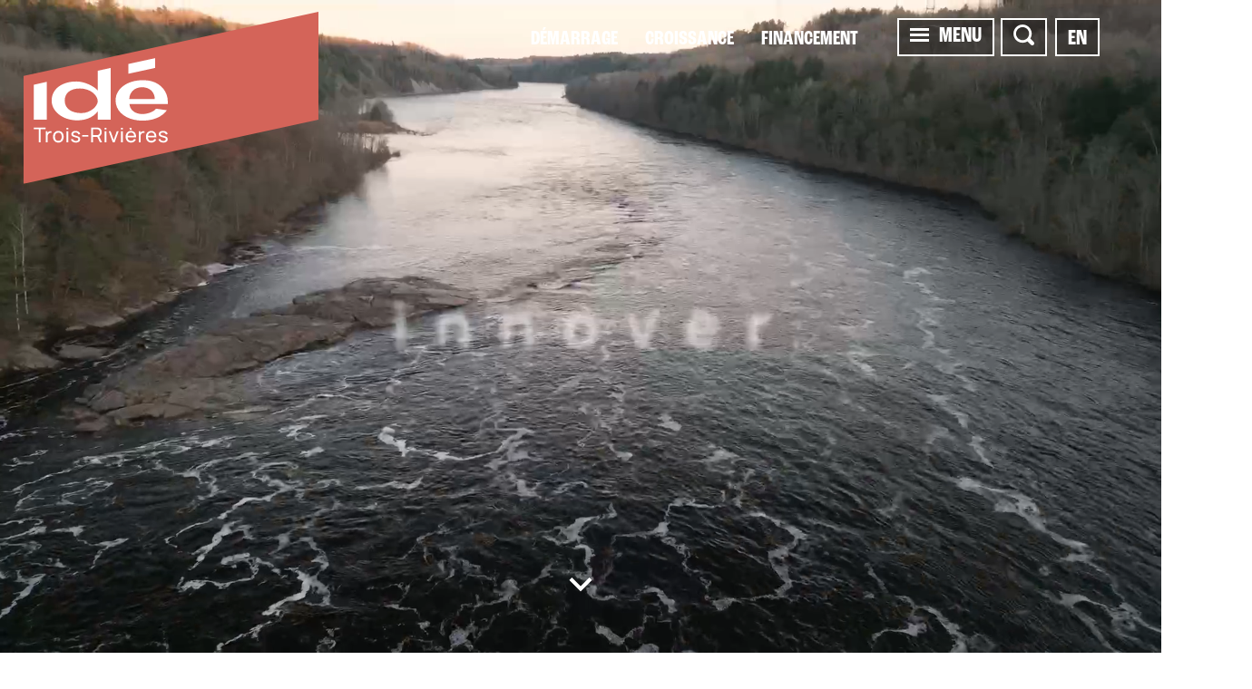

--- FILE ---
content_type: text/html; charset=utf-8
request_url: https://www.idetr.com/
body_size: 34171
content:

<!DOCTYPE html>
<html>
<head>
	<meta charset="utf-8" />
	<base href="/" />
		<title>Accueil | ID&#xC9; Trois-Rivi&#xE8;res</title>


	<meta name="viewport" content="width=device-width, initial-scale=1.0" />

	<link rel="icon" type="image/png" href="/assets/favicons/2026/favicon-96x96.png" sizes="96x96" />
	<link rel="icon" type="image/svg+xml" href="/assets/favicons/2026/favicon.svg" />
	<link rel="shortcut icon" href="/assets/favicons/2026/favicon.ico" />
	<link rel="apple-touch-icon" sizes="180x180" href="/assets/favicons/2026/apple-touch-icon.png" />
	<link rel="manifest" href="/assets/favicons/2026/site.webmanifest" />
	<meta name="msapplication-TileColor" content="#ffffff">
	<meta name="msapplication-config" content="/assets/favicons/browserconfig.xml">
	<meta name="theme-color" content="#ffffff">

	<meta property="og:title" content="Accueil" />
	<meta property="og:type" content="website" />
	<meta property="og:url" content="https://www.idetr.com/fr" />
	<meta property="og:site_name" content="Innovation et Développement économique Trois-Rivières" />
	<meta property="og:description" content="Accompagner les entrepreneurs dans la r&#xE9;alisation de leurs projets d&#x2019;affaires, chez ID&#xC9; Trois-Rivi&#xE8;res, c&#x2019;est notre sp&#xE9;cialit&#xE9;!" />
	<meta property="og:locale" content="fr_CA" />
	<meta property="og:locale:alternate" content="en_US" />

		<meta property="og:image" content="https://www.idetr.com/Fichiers/b14a2afc-9852-e611-80ea-00155d09650f/Sites/ff8cd75f-9a52-e611-80ea-00155d09650f/ImagesPartage/bp-6174.jpg?width=1200&amp;height=630" />
		<meta name="twitter:image" content="https://www.idetr.com/Fichiers/b14a2afc-9852-e611-80ea-00155d09650f/Sites/ff8cd75f-9a52-e611-80ea-00155d09650f/ImagesPartage/bp-6174.jpg?width=1200&amp;height=630" />

	<meta name="twitter:card" content="summary_large_image" />
	<meta name="twitter:site" content="@IDE_TR" />
	<meta name="twitter:title" content="Accueil)" />
	<meta name="twitter:description" content="Accompagner les entrepreneurs dans la r&#xE9;alisation de leurs projets d&#x2019;affaires, chez ID&#xC9; Trois-Rivi&#xE8;res, c&#x2019;est notre sp&#xE9;cialit&#xE9;!" />

	<meta name="author" content="Innovation et Développement économique Trois-Rivières" />
	<meta name="generator" content="LANEC Solutions Web" />
	<meta name="description" content="Accompagner les entrepreneurs dans la r&#xE9;alisation de leurs projets d&#x2019;affaires, chez ID&#xC9; Trois-Rivi&#xE8;res, c&#x2019;est notre sp&#xE9;cialit&#xE9;!" />

	<script type="text/plain" data-cookiecategory="analytics">
		(function (w, d, s, l, i) {
			w[l] = w[l] || []; w[l].push({
				'gtm.start':
					new Date().getTime(), event: 'gtm.js'
			}); var f = d.getElementsByTagName(s)[0],
				j = d.createElement(s), dl = l != 'dataLayer' ? '&l=' + l : ''; j.async = true; j.src =
					'https://www.googletagmanager.com/gtm.js?id=' + i + dl; f.parentNode.insertBefore(j, f);
		})(window, document, 'script', 'dataLayer', 'GTM-K2XXM2X');</script>

	<link href='https://fonts.googleapis.com/css?family=Nunito:300' rel='stylesheet' type='text/css'>
	<link rel="stylesheet" href="https://use.typekit.net/drl0dxr.css">
		<link href="/styles.css?v=tUzjaloshefaEbu29VczyP_XxmtL5R-akH_AY7g5wjA" rel="stylesheet" type="text/css">

</head>
<body>
	<script src="https://ajax.googleapis.com/ajax/libs/jquery/3.4.1/jquery.min.js"></script>
	<script>
		window['TRANSFER_CACHE'] = {"selected":{"content":{"fr":"\u003cp\u003e\r\n  \u003cbr /\u003e\r\n\u003c/p\u003e","en":""},"childContents":[{"title":{"fr":"Au service de l\u0027économie","en":"Services for businesses"},"alias":{"fr":"au-service-de-l-economie","en":"services-for-businesses"},"id":"3d250cbb-75e8-4184-9522-f4e7ac8d721c","parentId":"06acefff-fd53-e611-80ea-00155d09650f","fr":"\u003cdiv class=\u0022page-live-tr\u0022\u003e\n\u003cdiv class=\u0022content-margin\u0022 id=\u0022city\u0022 data-aos=\u0022fade-in\u0022 data-aos-delay=\u0022200\u0022\u003e\n\u003cdiv style=\u0022padding-bottom: 10px;\u0022 class=\u0022max-width with-small-padding\u0022\u003e\n\u003ch2\u003eID\u0026Eacute; Trois-Rivi\u0026egrave;res, \u003cbr\u003eau service de l\u0027\u0026eacute;conomie trifluvienne\u003c/h2\u003e\n\u003cp\u003eAider les entrepreneurs dans la r\u0026eacute;alisation de leurs projets d\u0027affaires, c\u0027est notre sp\u0026eacute;cialit\u0026eacute;! Chez ID\u0026Eacute; Trois-Rivi\u0026egrave;res, vous obtiendrez les conseils dont vous avez besoin pour prendre les meilleures d\u0026eacute;cisions possible, et ce, tout \u0026agrave; fait gratuitement!\u003c/p\u003e\n\u003cdiv class=\u0022btn-photoswipe-maruche live-tr-video-wrapper\u0022 id=\u0022video-index\u0022 data-video=\u0022\n        \u0026lt;div class=\u0027wrapper-index-video\u0027\u0026gt;\n            \u0026lt;div class=\u0027video-wrapper\u0027\u0026gt;\n                \u0026lt;iframe src=\u0027https://player.vimeo.com/video/781478460?title=0\u0026amp;byline=0\u0026amp;portrait=0\u0026amp;autoplay=1\u0026amp;loop=1\u0026amp;autopause=0\u0027 allow=\u0027autoplay; fullscreen\u0027 width=\u0027960\u0027 height=\u0027640\u0027 frameborder=\u00270\u0027 webkitallowfullscreen mozallowfullscreen allowfullscreen\u0026gt;\u0026lt;/iframe\u0026gt;\n            \u0026lt;/div\u0026gt;\n        \u0026lt;/div\u0026gt;\n    \u0022\u003e\u003cimg class=\u0022img\u0022 src=\u0022/Fichiers/b14a2afc-9852-e611-80ea-00155d09650f/Sites/ff8cd75f-9a52-e611-80ea-00155d09650f/Images/ide-960-1.jpg\u0022\u003e \u003cimg class=\u0022icon\u0022 src=\u0022/Fichiers/b14a2afc-9852-e611-80ea-00155d09650f/Sites/ff8cd75f-9a52-e611-80ea-00155d09650f/Images/Vivre Trois-Rivi\u0026egrave;res/bouton-play.svg\u0022\u003e\u003c/div\u003e\n\u003c/div\u003e\n\u003cdiv class=\u0022accentuate-success-block home-page-block\u0022\u003e\n\u003cdiv class=\u0022accentuate-success-stats\u0022\u003e\n\u003cdiv class=\u0022accentuate-success-stat-label\u0022\u003e\n\u003cdiv class=\u0022stat-label\u0022\u003eR\u0026eacute;sultats 2025\u003c/div\u003e\n\u003ca href=\u0022/fr/ide-trois-rivieres/resultats\u0022 class=\u0022stat-see-more\u0022\u003eEn savoir plus\u003c/a\u003e\u003c/div\u003e\n\u003cdiv class=\u0022accentuate-success-stat\u0022\u003e\n\u003cdiv class=\u0022stat-label\u0022\u003eProjets\u003c/div\u003e\n\u003cdiv class=\u0022stat-wrapper\u0022\u003e\n\u003cdiv class=\u0022counter\u0022 id=\u0022counter-projects\u0022 data-counter-value=\u0022271\u0022\u003e\u003c/div\u003e\n\u003c/div\u003e\n\u003c/div\u003e\n\u003cdiv class=\u0022accentuate-success-stat\u0022\u003e\n\u003cdiv class=\u0022stat-label\u0022\u003eInvestissements g\u0026eacute;n\u0026eacute;r\u0026eacute;s\u003c/div\u003e\n\u003cdiv class=\u0022stat-wrapper\u0022\u003e\n\u003cdiv class=\u0022counter\u0022 id=\u0022counter-investments\u0022 data-counter-value=\u0022585\u0022\u003e\u003c/div\u003e\n\u0026nbsp;M\u003cspan class=\u0022dollars-sign\u0022\u003e$\u003c/span\u003e\u003c/div\u003e\n\u003c/div\u003e\n\u003cdiv class=\u0022accentuate-success-stat\u0022\u003e\n\u003cdiv class=\u0022stat-label\u0022\u003eEmplois\u003c/div\u003e\n\u003cdiv class=\u0022stat-wrapper\u0022\u003e\n\u003cdiv class=\u0022counter\u0022 id=\u0022counter-jobs\u0022 data-counter-value=\u00221610\u0022\u003e\u003c/div\u003e\n\u003c/div\u003e\n\u003c/div\u003e\n\u003c/div\u003e\n\u003c/div\u003e\n\u003c/div\u003e\n\u003c/div\u003e","en":"\u003cdiv class=\u0022page-live-tr\u0022\u003e\n\u003cdiv class=\u0022content-margin\u0022 id=\u0022city\u0022 data-aos=\u0022fade-in\u0022 data-aos-delay=\u0022200\u0022\u003e\n\u003cdiv style=\u0022padding-bottom: 10px;\u0022 class=\u0022max-width with-small-padding\u0022\u003e\n\u003ch2\u003eID\u0026Eacute; TROIS-RIVI\u0026Egrave;RES, \u003cbr\u003eCOMMITTED TO THE TROIS-RIVI\u0026Egrave;RES ECONOMY\u003c/h2\u003e\n\u003cp\u003eHelping entrepreneurs realize their business projects is our forte! ID\u0026Eacute; Trois-Rivi\u0026egrave;res helps you get the support you need to make the best possible decisions - for free!\u003c/p\u003e\n\u003ca href=\u0022#\u0022 id=\u0022video-index\u0022 #headervideobutton=\u0022\u0022 (click)=\u0022openVideoPhotoSwipe()\u0022 class=\u0022btn-photoswipe-maruche live-tr-video-wrapper\u0022 data-video=\u0022\n        \u0026lt;div class=\u0027wrapper-index-video\u0027\u0026gt;\n            \u0026lt;div class=\u0027video-wrapper\u0027\u0026gt;\n                \u0026lt;iframe src=\u0027https://player.vimeo.com/video/781478460?title=0\u0026amp;byline=0\u0026amp;portrait=0\u0026amp;autoplay=1\u0026amp;loop=1\u0026amp;autopause=0\u0027 allow=\u0027autoplay; fullscreen\u0027 width=\u0027960\u0027 height=\u0027640\u0027 frameborder=\u00270\u0027 webkitallowfullscreen mozallowfullscreen allowfullscreen\u0026gt;\u0026lt;/iframe\u0026gt;\n            \u0026lt;/div\u0026gt;\n        \u0026lt;/div\u0026gt;\n    \u0022\u003e \u003cimg class=\u0022img\u0022 src=\u0022/Fichiers/b14a2afc-9852-e611-80ea-00155d09650f/Sites/ff8cd75f-9a52-e611-80ea-00155d09650f/Images/ide-960-1.jpg\u0022\u003e \u003cimg class=\u0022icon\u0022 src=\u0022/Fichiers/b14a2afc-9852-e611-80ea-00155d09650f/Sites/ff8cd75f-9a52-e611-80ea-00155d09650f/Images/Vivre Trois-Rivi\u0026egrave;res/bouton-play.svg\u0022\u003e \u003c/a\u003e\u003c/div\u003e\n\u003cdiv class=\u0022accentuate-success-block home-page-block\u0022\u003e\n\u003cdiv class=\u0022accentuate-success-stats\u0022\u003e\n\u003cdiv class=\u0022accentuate-success-stat-label\u0022\u003e\n\u003cdiv class=\u0022stat-label\u0022\u003e2025 Results\u003c/div\u003e\n\u003c/div\u003e\n\u003cdiv class=\u0022accentuate-success-stat\u0022\u003e\n\u003cdiv class=\u0022stat-label\u0022\u003eProjects\u003c/div\u003e\n\u003cdiv class=\u0022stat-wrapper\u0022\u003e\n\u003cdiv class=\u0022counter\u0022 id=\u0022counter-projects\u0022 data-counter-value=\u0022271\u0022\u003e\u003c/div\u003e\n\u003c/div\u003e\n\u003c/div\u003e\n\u003cdiv class=\u0022accentuate-success-stat\u0022\u003e\n\u003cdiv class=\u0022stat-label\u0022\u003eGenerated investments\u003c/div\u003e\n\u003cdiv class=\u0022stat-wrapper\u0022\u003e\u003cspan class=\u0022dollars-sign\u0022\u003e$\u003c/span\u003e\n\u003cdiv class=\u0022counter\u0022 id=\u0022counter-investments\u0022 data-counter-value=\u0022585\u0022\u003e\u003c/div\u003e\nM\u0026nbsp;\u003c/div\u003e\n\u003c/div\u003e\n\u003cdiv class=\u0022accentuate-success-stat\u0022\u003e\n\u003cdiv class=\u0022stat-label\u0022\u003eJobs\u003c/div\u003e\n\u003cdiv class=\u0022stat-wrapper\u0022\u003e\n\u003cdiv class=\u0022counter\u0022 id=\u0022counter-jobs\u0022 data-counter-value=\u00221610\u0022\u003e\u003c/div\u003e\n\u003c/div\u003e\n\u003c/div\u003e\n\u003c/div\u003e\n\u003c/div\u003e\n\u003c/div\u003e\n\u003c/div\u003e"},{"title":{"fr":"Accentuer le succès","en":"Enhancing success"},"alias":{"fr":"accentuer-le-succes","en":"enhancing-success"},"id":"a4d51f47-51d6-4c60-ac89-02333bdf2739","parentId":"06acefff-fd53-e611-80ea-00155d09650f","fr":"\u003cdiv class=\u0022page-live-tr\u0022\u003e\n\u003cdiv class=\u0022move-to-tr-wrapper bg-lightblue\u0022\u003e\n\u003cdiv class=\u0022move-to-tr-content\u0022\u003e\n\u003ch2 data-aos-anchor=\u0022.move-to-tr-wrapper\u0022 data-aos=\u0022fade-in\u0022 data-aos-delay=\u0022200\u0022\u003eAccentuer le succ\u0026egrave;s\u003c/h2\u003e\n\u003cdiv class=\u0022move-to-tr-listing\u0022\u003e\u003ca href=\u0022/fr/demarrer-mon-entreprise\u0022 class=\u0022move-to-tr-listing-item\u0022 data-aos-anchor=\u0022.move-to-tr-wrapper\u0022 data-aos=\u0022fade-right\u0022 data-aos-delay=\u0022200\u0022\u003e\n\u003cdiv class=\u0022image\u0022\u003e\u003cimg src=\u0022/Fichiers/b14a2afc-9852-e611-80ea-00155d09650f/Sites/ff8cd75f-9a52-e611-80ea-00155d09650f/Images/demarrer-650-1.jpg\u0022 alt=\u0022\u0022\u003e\u003c/div\u003e\n\u003cdiv class=\u0022title\u0022\u003e\n\u003ch3 style=\u0022text-align: center;\u0022\u003e\u003cstrong\u003eD\u0026eacute;marrage\u003c/strong\u003e \u003cbr\u003eD\u0026eacute;marrer votre projet d\u0027affaires du bon pied\u003c/h3\u003e\n\u003c/div\u003e\n\u003c/a\u003e\u003ca href=\u0022/fr/developper-mon-entreprise\u0022 class=\u0022move-to-tr-listing-item\u0022 data-aos-anchor=\u0022.move-to-tr-wrapper\u0022 data-aos=\u0022fade-right\u0022 data-aos-delay=\u0022300\u0022\u003e\n\u003cdiv class=\u0022image\u0022\u003e\u003cimg src=\u0022/Fichiers/b14a2afc-9852-e611-80ea-00155d09650f/Sites/ff8cd75f-9a52-e611-80ea-00155d09650f/Images/croissance-650.jpg\u0022 alt=\u0022\u0022\u003e\u003c/div\u003e\n\u003cdiv class=\u0022title\u0022\u003e\n\u003ch3 style=\u0022text-align: center;\u0022\u003e\u003cstrong\u003eCroissance\u003c/strong\u003e \u003cbr\u003ePlanifier les projets d\u0027expansion de votre entreprise\u003c/h3\u003e\n\u003c/div\u003e\n\u003c/a\u003e\u003ca href=\u0022/fr/financer-mes-projets\u0022 class=\u0022move-to-tr-listing-item\u0022 data-aos-anchor=\u0022.move-to-tr-wrapper\u0022 data-aos=\u0022fade-right\u0022 data-aos-delay=\u0022400\u0022\u003e\n\u003cdiv class=\u0022image\u0022\u003e\u003cimg src=\u0022/Fichiers/b14a2afc-9852-e611-80ea-00155d09650f/Sites/ff8cd75f-9a52-e611-80ea-00155d09650f/Images/financer-650-1.jpg\u0022 alt=\u0022\u0022\u003e\u003c/div\u003e\n\u003cdiv class=\u0022title\u0022\u003e\n\u003ch3 style=\u0022text-align: center;\u0022\u003e\u003cstrong\u003eFinancement\u003c/strong\u003e \u003cbr\u003eIdentifier les sources de financement applicables\u003c/h3\u003e\n\u003c/div\u003e\n\u003c/a\u003e\u003c/div\u003e\n\u003ca href=\u0022/fr/ide-trois-rivieres/nous-joindre\u0022 class=\u0022btn marine\u0022\u003e\u003cspan\u003eNous joindre\u003c/span\u003e\u003c/a\u003e\u003c/div\u003e\n\u003c/div\u003e\n\u003c/div\u003e","en":"\u003cdiv class=\u0022page-live-tr\u0022\u003e\n\u003cdiv class=\u0022move-to-tr-wrapper bg-lightblue\u0022\u003e\n\u003cdiv class=\u0022move-to-tr-content\u0022\u003e\n\u003ch2 data-aos-anchor=\u0022.move-to-tr-wrapper\u0022 data-aos=\u0022fade-in\u0022 data-aos-delay=\u0022200\u0022\u003eEnhancing success\u003c/h2\u003e\n\u003cdiv class=\u0022move-to-tr-listing\u0022\u003e\u003ca href=\u0022/en/launching-my-business\u0022 class=\u0022move-to-tr-listing-item\u0022 data-aos-anchor=\u0022.move-to-tr-wrapper\u0022 data-aos=\u0022fade-right\u0022 data-aos-delay=\u0022200\u0022\u003e\n\u003cdiv class=\u0022image\u0022\u003e\u003cimg src=\u0022/Fichiers/b14a2afc-9852-e611-80ea-00155d09650f/Sites/ff8cd75f-9a52-e611-80ea-00155d09650f/Images/demarrer-650-1.jpg\u0022 alt=\u0022\u0022\u003e\u003c/div\u003e\n\u003cdiv class=\u0022title\u0022\u003e\n\u003ch3 style=\u0022text-align: center;\u0022\u003e\u003cstrong\u003eLaunching\u003c/strong\u003e \u003cbr\u003eGet your business project off to a good start\u003c/h3\u003e\n\u003c/div\u003e\n\u003c/a\u003e\u003ca href=\u0022/en/growing-my-business\u0022 class=\u0022move-to-tr-listing-item\u0022 data-aos-anchor=\u0022.move-to-tr-wrapper\u0022 data-aos=\u0022fade-right\u0022 data-aos-delay=\u0022300\u0022\u003e\n\u003cdiv class=\u0022image\u0022\u003e\u003cimg src=\u0022/Fichiers/b14a2afc-9852-e611-80ea-00155d09650f/Sites/ff8cd75f-9a52-e611-80ea-00155d09650f/Images/croissance-650.jpg\u0022 alt=\u0022\u0022\u003e\u003c/div\u003e\n\u003cdiv class=\u0022title\u0022\u003e\n\u003ch3 style=\u0022text-align: center;\u0022\u003e\u003cstrong\u003eGrowing\u003c/strong\u003e \u003cbr\u003ePlan your business expansion projects\u003c/h3\u003e\n\u003c/div\u003e\n\u003c/a\u003e\u003ca href=\u0022/en/financing-my-projects\u0022 class=\u0022move-to-tr-listing-item\u0022 data-aos-anchor=\u0022.move-to-tr-wrapper\u0022 data-aos=\u0022fade-right\u0022 data-aos-delay=\u0022400\u0022\u003e\n\u003cdiv class=\u0022image\u0022\u003e\u003cimg src=\u0022/Fichiers/b14a2afc-9852-e611-80ea-00155d09650f/Sites/ff8cd75f-9a52-e611-80ea-00155d09650f/Images/financer-650-1.jpg\u0022 alt=\u0022\u0022\u003e\u003c/div\u003e\n\u003cdiv class=\u0022title\u0022\u003e\n\u003ch3 style=\u0022text-align: center;\u0022\u003e\u003cstrong\u003eFinancing\u003c/strong\u003e \u003cbr\u003eFind the right sources of financing\u003c/h3\u003e\n\u003c/div\u003e\n\u003c/a\u003e\u003c/div\u003e\n\u003ca href=\u0022/en/ide-trois-rivieres/contact-us\u0022 class=\u0022btn marine\u0022\u003e\u003cspan\u003eContact us\u003c/span\u003e\u003c/a\u003e\u003c/div\u003e\n\u003c/div\u003e\n\u003c/div\u003e"},{"title":{"fr":"Grands projets","en":"L’OUVRAGE"},"alias":{"fr":"grands-projets","en":"l-ouvrage"},"id":"150762fc-843e-4e3c-b4bd-2e465c6f8748","parentId":"06acefff-fd53-e611-80ea-00155d09650f","fr":"\u003cdiv class=\u0022page-live-tr\u0022\u003e\n\u003cdiv class=\u0022media-content-wrapper new-citizens-wrapper\u0022\u003e\n\u003cdiv class=\u0022media-content img-left marine\u0022\u003e\n\u003cdiv class=\u0022col-media-wrapper\u0022 data-aos=\u0022fade-right\u0022 data-aos-delay=\u0022150\u0022\u003e\n\u003cdiv class=\u0022col-media\u0022\u003e\u003ca href=\u0022/fr/blogue/les-grands-projets-de-trois-rivieres\u0022\u003e \u003cimg src=\u0022/Fichiers/b14a2afc-9852-e611-80ea-00155d09650f/Sites/ff8cd75f-9a52-e611-80ea-00155d09650f/Images/7-bonnes-raisons-1128-01.jpg\u0022\u003e \u003c/a\u003e\u003c/div\u003e\n\u003c/div\u003e\n\u003cdiv style=\u0022background-color: #d4e4f3;\u0022 class=\u0022col-content-wrapper\u0022 data-aos=\u0022fade-left\u0022 data-aos-delay=\u0022150\u0022\u003e\n\u003cdiv class=\u0022col-content\u0022\u003e\n\u003cdiv class=\u0022content\u0022\u003e\n\u003ch2\u003e\u003cspan style=\u0022color: rgb(255, 255, 255);\u0022\u003eLes grands projets de Trois-Rivi\u0026egrave;res\u003c/span\u003e\u003c/h2\u003e\n\u003cp\u003e\u003cspan style=\u0022color: rgb(255, 255, 255);\u0022\u003eTrois-Rivi\u0026egrave;res s\u0026rsquo;anime et se transforme au rythme des nouveaux projets publics et priv\u0026eacute;s. Les grands chantiers fa\u0026ccedil;onnent petit \u0026agrave; petit ce que sera le quotidien de demain : des milieux de vie accueillants, des infrastructures de loisirs rassembleuses, des p\u0026ocirc;les d\u0026rsquo;affaires et de d\u0026eacute;veloppement technologique r\u0026eacute;fl\u0026eacute;chis.\u003cstrong\u003e \u003cbr\u003e\u003cbr\u003e\u003c/strong\u003e\u003c/span\u003e\u003c/p\u003e\n\u003ca href=\u0022/fr/blogue/les-grands-projets-de-trois-rivieres\u0022 class=\u0022btn\u0022\u003e\u003cspan\u003eEn savoir plus\u003c/span\u003e\u003c/a\u003e\u003c/div\u003e\n\u003c/div\u003e\n\u003c/div\u003e\n\u003c/div\u003e\n\u003c/div\u003e\n\u003c/div\u003e","en":"\u003cdiv class=\u0022page-live-tr\u0022\u003e\n\u003cdiv class=\u0022media-content-wrapper new-citizens-wrapper\u0022\u003e\n\u003cdiv class=\u0022media-content img-left marine\u0022\u003e\n\u003cdiv class=\u0022col-media-wrapper\u0022 data-aos=\u0022fade-right\u0022 data-aos-delay=\u0022150\u0022\u003e\n\u003cdiv class=\u0022col-media\u0022\u003e\u003ca href=\u0022/en/blog/big-things-are-happening-in-trois-rivieres\u0022\u003e \u003cimg src=\u0022/Fichiers/b14a2afc-9852-e611-80ea-00155d09650f/Sites/ff8cd75f-9a52-e611-80ea-00155d09650f/Images/7-bonnes-raisons-1128-01.jpg\u0022\u003e \u003c/a\u003e\u003c/div\u003e\n\u003c/div\u003e\n\u003cdiv style=\u0022background-color: #d4e4f3;\u0022 class=\u0022col-content-wrapper\u0022 data-aos=\u0022fade-left\u0022 data-aos-delay=\u0022150\u0022\u003e\n\u003cdiv class=\u0022col-content\u0022\u003e\n\u003cdiv class=\u0022content\u0022\u003e\n\u003ch2\u003e\u003cspan style=\u0022color: rgb(255, 255, 255);\u0022\u003eBig things are happening in Trois-Rivi\u0026egrave;res\u003c/span\u003e\u003c/h2\u003e\n\u003cp\u003e\u003cspan style=\u0022color: rgb(255, 255, 255);\u0022\u003eTrois-Rivi\u0026egrave;res is vibrantly alive and adapts fluidly to new public and private projects. Big things take shape one small step at a time to build a better tomorrow through welcoming living spaces, recreational infrastructure that brings people together, new business hubs, and thoughtful technological development.\u003cstrong\u003e \u003cbr\u003e\u003cbr\u003e\u003c/strong\u003e\u003c/span\u003e\u003c/p\u003e\n\u003ca href=\u0022/en/blog/big-things-are-happening-in-trois-rivieres\u0022 class=\u0022btn\u0022\u003e\u003cspan\u003eLearn more\u003c/span\u003e\u003c/a\u003e\u003c/div\u003e\n\u003c/div\u003e\n\u003c/div\u003e\n\u003c/div\u003e\n\u003c/div\u003e\n\u003c/div\u003e"},{"title":{"fr":"Choisir Trois-Rivières","en":"Choose Trois-Rivières"},"alias":{"fr":"choisir-trois-rivieres","en":"choose-trois-rivieres"},"id":"cf63b521-b7f6-4963-855b-e48ccbace16b","parentId":"06acefff-fd53-e611-80ea-00155d09650f","fr":"\u003cdiv class=\u0022page-live-tr\u0022\u003e\n\u003cdiv class=\u0022move-to-tr-wrapper bg-white\u0022\u003e\n\u003cdiv class=\u0022move-to-tr-content\u0022\u003e\n\u003ch2 data-aos-anchor=\u0022.move-to-tr-wrapper\u0022 data-aos=\u0022fade-in\u0022 data-aos-delay=\u0022200\u0022\u003eChoisir Trois-Rivi\u0026egrave;res\u003c/h2\u003e\n\u003cdiv class=\u0022move-to-tr-listing\u0022\u003e\u003ca href=\u0022/fr/implanter-mon-entreprise\u0022 class=\u0022move-to-tr-listing-item\u0022 data-aos-anchor=\u0022.move-to-tr-wrapper\u0022 data-aos=\u0022fade-right\u0022 data-aos-delay=\u0022200\u0022\u003e\n\u003cdiv class=\u0022image\u0022\u003e\u003cimg src=\u0022/Fichiers/b14a2afc-9852-e611-80ea-00155d09650f/Sites/ff8cd75f-9a52-e611-80ea-00155d09650f/Images/investir-650-1.jpg\u0022 alt=\u0022\u0022\u003e\u003c/div\u003e\n\u003cdiv class=\u0022title\u0022\u003e\n\u003ch3 style=\u0022text-align: center;\u0022\u003e\u003cstrong\u003eInvestir\u003c/strong\u003e \u003cbr\u003e7 bonnes raisons d\u0026rsquo;implanter votre entreprise \u0026agrave; Trois-Rivi\u0026egrave;res\u003c/h3\u003e\n\u003c/div\u003e\n\u003c/a\u003e\u003ca href=\u0022/fr/travailler-a-trois-rivieres\u0022 class=\u0022move-to-tr-listing-item\u0022 data-aos-anchor=\u0022.move-to-tr-wrapper\u0022 data-aos=\u0022fade-right\u0022 data-aos-delay=\u0022300\u0022\u003e\n\u003cdiv class=\u0022image\u0022\u003e\u003cimg src=\u0022/Fichiers/b14a2afc-9852-e611-80ea-00155d09650f/Sites/ff8cd75f-9a52-e611-80ea-00155d09650f/Images/travailler-650.jpg\u0022 alt=\u0022\u0022\u003e\u003c/div\u003e\n\u003cdiv class=\u0022title\u0022\u003e\n\u003ch3 style=\u0022text-align: center;\u0022\u003e\u003cstrong\u003eTravailler\u003c/strong\u003e \u003cbr\u003eDes perspectives d\u0027emploi int\u0026eacute;ressantes dans de nombreux domaines\u003c/h3\u003e\n\u003c/div\u003e\n\u003c/a\u003e\u003ca href=\u0022/fr/blogue/6-raisons-evidentes-de-demenager-a-trois-rivieres\u0022 class=\u0022move-to-tr-listing-item\u0022 data-aos-anchor=\u0022.move-to-tr-wrapper\u0022 data-aos=\u0022fade-right\u0022 data-aos-delay=\u0022400\u0022\u003e\n\u003cdiv class=\u0022image\u0022\u003e\u003cimg src=\u0022/Fichiers/b14a2afc-9852-e611-80ea-00155d09650f/Sites/ff8cd75f-9a52-e611-80ea-00155d09650f/Images/img-6-raisons-evidentes_v2.jpg\u0022 alt=\u0022\u0022\u003e\u003c/div\u003e\n\u003cdiv class=\u0022title\u0022\u003e\n\u003ch3 style=\u0022text-align: center;\u0022\u003e\u003cstrong\u003eVivre\u003c/strong\u003e \u003cbr\u003e6 raisons \u0026eacute;videntes de d\u0026eacute;m\u0026eacute;nager \u0026agrave; Trois-Rivi\u0026egrave;res\u003c/h3\u003e\n\u003c/div\u003e\n\u003c/a\u003e\u003c/div\u003e\n\u003c/div\u003e\n\u003c/div\u003e\n\u003c/div\u003e","en":"\u003cdiv class=\u0022page-live-tr\u0022\u003e\n\u003cdiv class=\u0022move-to-tr-wrapper bg-white\u0022\u003e\n\u003cdiv class=\u0022move-to-tr-content\u0022\u003e\n\u003ch2 data-aos-anchor=\u0022.move-to-tr-wrapper\u0022 data-aos=\u0022fade-in\u0022 data-aos-delay=\u0022200\u0022\u003eChoose Trois-Rivi\u0026egrave;res\u003c/h2\u003e\n\u003cdiv class=\u0022move-to-tr-listing\u0022\u003e\u003ca href=\u0022/en/invest-in-trois-rivieres\u0022 class=\u0022move-to-tr-listing-item\u0022 data-aos-anchor=\u0022.move-to-tr-wrapper\u0022 data-aos=\u0022fade-right\u0022 data-aos-delay=\u0022200\u0022\u003e\n\u003cdiv class=\u0022image\u0022\u003e\u003cimg src=\u0022/Fichiers/b14a2afc-9852-e611-80ea-00155d09650f/Sites/ff8cd75f-9a52-e611-80ea-00155d09650f/Images/investir-650-1.jpg\u0022 alt=\u0022\u0022\u003e\u003c/div\u003e\n\u003cdiv class=\u0022title\u0022\u003e\n\u003ch3 style=\u0022text-align: center;\u0022\u003e\u003cstrong\u003eInvesting\u003c/strong\u003e \u003cbr\u003e7 reasons to choose Trois-Rivi\u0026egrave;res for your business\u003c/h3\u003e\n\u003c/div\u003e\n\u003c/a\u003e\u003ca href=\u0022/en/work-in-trois-rivieres\u0022 class=\u0022move-to-tr-listing-item\u0022 data-aos-anchor=\u0022.move-to-tr-wrapper\u0022 data-aos=\u0022fade-right\u0022 data-aos-delay=\u0022300\u0022\u003e\n\u003cdiv class=\u0022image\u0022\u003e\u003cimg src=\u0022/Fichiers/b14a2afc-9852-e611-80ea-00155d09650f/Sites/ff8cd75f-9a52-e611-80ea-00155d09650f/Images/travailler-650.jpg\u0022 alt=\u0022\u0022\u003e\u003c/div\u003e\n\u003cdiv class=\u0022title\u0022\u003e\n\u003ch3 style=\u0022text-align: center;\u0022\u003e\u003cstrong\u003eWorking\u003c/strong\u003e \u003cbr\u003eAttractive career opportunities in many areas\u003c/h3\u003e\n\u003c/div\u003e\n\u003c/a\u003e\u003ca href=\u0022/en/blog/6-obvious-reasons-to-move-to-trois-rivieres\u0022 class=\u0022move-to-tr-listing-item\u0022 data-aos-anchor=\u0022.move-to-tr-wrapper\u0022 data-aos=\u0022fade-right\u0022 data-aos-delay=\u0022400\u0022\u003e\n\u003cdiv class=\u0022image\u0022\u003e\u003cimg src=\u0022/Fichiers/b14a2afc-9852-e611-80ea-00155d09650f/Sites/ff8cd75f-9a52-e611-80ea-00155d09650f/Images/img-6-raisons-evidentes_v2.jpg\u0022 alt=\u0022\u0022\u003e\u003c/div\u003e\n\u003cdiv class=\u0022title\u0022\u003e\n\u003ch3 style=\u0022text-align: center;\u0022\u003e\u003cstrong\u003eLiving\u003c/strong\u003e \u003cbr\u003eTrois-Rivi\u0026egrave;res is the perfect place to fulfill your life project\u003c/h3\u003e\n\u003c/div\u003e\n\u003c/a\u003e\u003c/div\u003e\n\u003c/div\u003e\n\u003c/div\u003e\n\u003c/div\u003e"},{"title":{"fr":"Bureau d\u0027accueil","en":"Bureau d\u0027accueil"},"alias":{"fr":"bureau-d-accueil","en":"bureau-d-accueil"},"id":"2b86d1c5-1b78-4aa3-9e58-03837b0320fc","parentId":"06acefff-fd53-e611-80ea-00155d09650f","fr":"\u003cdiv class=\u0022page-live-tr\u0022\u003e\n\u003cdiv class=\u0022media-content-wrapper new-citizens-wrapper\u0022\u003e\n\u003cdiv class=\u0022media-content img-left marine\u0022\u003e\n\u003cdiv style=\u0022background-color: #d4e4f3;\u0022 class=\u0022col-media-wrapper\u0022 data-aos=\u0022fade-right\u0022 data-aos-anchor=\u0022.new-citizens-wrapper\u0022 data-aos-delay=\u0022200\u0022\u003e\n\u003cdiv class=\u0022col-media\u0022\u003e\u003ca href=\u0022/fr/cooperons-a-la-decarbonation\u0022\u003e \u003cimg src=\u0022/Fichiers/b14a2afc-9852-e611-80ea-00155d09650f/Sites/ff8cd75f-9a52-e611-80ea-00155d09650f/Images/financement-1157-1_v2.jpg\u0022\u003e \u003c/a\u003e\u003c/div\u003e\n\u003c/div\u003e\n\u003cdiv class=\u0022col-content-wrapper\u0022 data-aos=\u0022fade-left\u0022 data-aos-anchor=\u0022.new-citizens-wrapper\u0022 data-aos-delay=\u0022200\u0022\u003e\n\u003cdiv class=\u0022col-content\u0022\u003e\n\u003cdiv class=\u0022content\u0022\u003e\n\u003ch2\u003ecoop\u0026eacute;rons \u0026agrave; la d\u0026eacute;carbonation\u003c/h2\u003e\n\u003cp style=\u0022text-align: left;\u0022\u003e\u003cstrong\u003eTrois-Rivi\u0026egrave;res d\u0026eacute;carbone, toute une communaut\u0026eacute; qui rayonne!\u003c/strong\u003e\u003c/p\u003e\n\u003cp style=\u0022text-align: left;\u0022\u003e\u0026Agrave; Trois-Rivi\u0026egrave;res, on ne parle pas seulement de d\u0026eacute;carbonation, on l\u0026rsquo;incarne : chaque jour, des entreprises et des organisations concr\u0026eacute;tisent cette ambition en posant des gestes durables et mesurables.\u003cbr\u003e\u003cbr\u003e\u003c/p\u003e\n\u003ca href=\u0022/fr/cooperons-a-la-decarbonation\u0022 class=\u0022btn\u0022\u003e\u003cspan\u003eEn savoir plus\u003c/span\u003e\u003c/a\u003e\u003c/div\u003e\n\u003c/div\u003e\n\u003c/div\u003e\n\u003c/div\u003e\n\u003c/div\u003e\n\u003c/div\u003e","en":"\u003cdiv class=\u0022page-live-tr\u0022\u003e\n\u003cdiv class=\u0022media-content-wrapper new-citizens-wrapper\u0022\u003e\n\u003cdiv class=\u0022media-content img-left marine\u0022\u003e\n\u003cdiv style=\u0022background-color: #d4e4f3;\u0022 class=\u0022col-media-wrapper\u0022 data-aos=\u0022fade-right\u0022 data-aos-anchor=\u0022.new-citizens-wrapper\u0022 data-aos-delay=\u0022200\u0022\u003e\n\u003cdiv class=\u0022col-media\u0022\u003e\u003cimg src=\u0022https://contenu.maruche.ca/Fichiers/b14a2afc-9852-e611-80ea-00155d09650f/Sites/ff8cd75f-9a52-e611-80ea-00155d09650f/Images/Bureau-accueil-citoyen/img-bureau-accueil.jpg\u0022\u003e\u003c/div\u003e\n\u003c/div\u003e\n\u003cdiv class=\u0022col-content-wrapper\u0022 data-aos=\u0022fade-left\u0022 data-aos-anchor=\u0022.new-citizens-wrapper\u0022 data-aos-delay=\u0022200\u0022\u003e\n\u003cdiv class=\u0022col-content\u0022\u003e\n\u003cdiv class=\u0022content\u0022\u003e\n\u003ch2\u003eTOURIST AND CITIZEN INFORMATION OFFICE BIENVENUE TROIS-RIVI\u0026Egrave;RES\u003c/h2\u003e\n\u003ca href=\u0022https://www.google.com/maps/dir//1433+Rue+Notre+Dame+Centre,+Trois-Rivi%C3%A8res,+QC+G9A+4X1/@46.3418931,-72.5428638,17z/data=!4m18!1m8!3m7!1s0x4cc7c606a8f95567:0x945edf8e4eb0393e!2s1433+Rue+Notre+Dame+Centre,+Trois-Rivi%C3%A8res,+QC+G9A+4X1!3b1!8m2!3d46.3418894!4d-72.5402889!16s%2Fg%2F11cs6tf96c!4m8!1m0!1m5!1m1!1s0x4cc7c606a8f95567:0x945edf8e4eb0393e!2m2!1d-72.5402889!2d46.3418894!3e2?entry=ttu\u0022 class=\u0022location\u0022 target=\u0022_blank\u0022 rel=\u0022noopener\u0022\u003e \u003cspan style=\u0022color: rgb(255, 255, 255);\u0022\u003e1433, Notre-Dame Centre \u003cbr\u003e\u003c/span\u003e \u003c/a\u003e\n\u003cul\u003e\n\u003cli\u003eFront-line information service for citizens with questions about Trois-Rivi\u0026egrave;res, its living environment and economic development \u003cbr\u003e\u003cbr\u003e\u003c/li\u003e\n\u003cli\u003eSuggestions of restaurants, events, attractions and activities \u003cbr\u003e\u003cbr\u003e\u003c/li\u003e\n\u003cli\u003eRecommendations on shops and services\u003cbr\u003e\u003cbr\u003e\u003c/li\u003e\n\u003c/ul\u003e\n\u003ca href=\u0022/en/new-citizen-office\u0022 class=\u0022btn\u0022\u003e\u003cspan\u003eLearn more\u003c/span\u003e\u003c/a\u003e\u003c/div\u003e\n\u003c/div\u003e\n\u003c/div\u003e\n\u003c/div\u003e\n\u003c/div\u003e\n\u003c/div\u003e"},{"title":{"fr":"Espaces disponibles","en":"Space available"},"alias":{"fr":"espaces-disponibles","en":"space-available"},"id":"9c3449eb-986e-4c8d-b851-e5db8e2c026d","parentId":"06acefff-fd53-e611-80ea-00155d09650f","fr":"\u003cdiv class=\u0022page-developper-mon-entreprise\u0022\u003e\n\u003cdiv class=\u0022expert-tips-wrapper bg-lightblue\u0022\u003e\n\u003cdiv class=\u0022expert-tips-content\u0022\u003e\n\u003ch2 data-aos-anchor=\u0022.expert-tips-wrapper\u0022 data-aos=\u0022fade-in\u0022 data-aos-delay=\u0022200\u0022\u003eConseils d\u0027experts\u003c/h2\u003e\n\u003cdiv class=\u0022expert-tips-listing\u0022\u003e\u003ca href=\u0022/fr/blogue/l-intelligence-artificielle-un-atout-incontournable-pour-les-pme-trifluviennes\u0022 class=\u0022expert-tips-listing-item\u0022 data-aos-anchor=\u0022.expert-tips-wrapper\u0022 data-aos=\u0022fade-right\u0022 data-aos-delay=\u0022300\u0022\u003e\n\u003cdiv class=\u0022image\u0022\u003e\u003cimg src=\u0022/Fichiers/b14a2afc-9852-e611-80ea-00155d09650f/Sites/ff8cd75f-9a52-e611-80ea-00155d09650f/Images/ia-trois-rivieres-650-1.jpg\u0022 alt=\u0022\u0022\u003e\u003c/div\u003e\n\u003cdiv class=\u0022title\u0022\u003e\n\u003ch3\u003eL\u0026rsquo;intelligence artificielle : un atout incontournable pour les PME trifluviennes\u003c/h3\u003e\n\u003c/div\u003e\n\u003c/a\u003e\u003ca href=\u0022/fr/blogue/11-trucs-pour-mieux-gerer-les-liquidites-de-votre-entreprise\u0022 class=\u0022expert-tips-listing-item\u0022 data-aos-anchor=\u0022.expert-tips-wrapper\u0022 data-aos=\u0022fade-right\u0022 data-aos-delay=\u0022200\u0022\u003e\n\u003cdiv class=\u0022image\u0022\u003e\u003cimg src=\u0022/Fichiers/b14a2afc-9852-e611-80ea-00155d09650f/Sites/ff8cd75f-9a52-e611-80ea-00155d09650f/Images/liquidite-650-1.jpg\u0022 alt=\u0022\u0022\u003e\u003c/div\u003e\n\u003cdiv class=\u0022title\u0022\u003e\n\u003ch3\u003e11 trucs pour mieux g\u0026eacute;rer les liquidit\u0026eacute;s de votre entreprise\u003c/h3\u003e\n\u003c/div\u003e\n\u003c/a\u003e\u003ca href=\u0022/fr/blogue/5-facons-creatives-de-rendre-vos-employes-plus-heureux\u0022 class=\u0022expert-tips-listing-item\u0022 data-aos-anchor=\u0022.expert-tips-wrapper\u0022 data-aos=\u0022fade-right\u0022 data-aos-delay=\u0022400\u0022\u003e\n\u003cdiv class=\u0022image\u0022\u003e\u003cimg src=\u0022/Fichiers/b14a2afc-9852-e611-80ea-00155d09650f/Sites/ff8cd75f-9a52-e611-80ea-00155d09650f/Images/heureux-650-1_v2.jpg\u0022 alt=\u0022\u0022\u003e\u003c/div\u003e\n\u003cdiv class=\u0022title\u0022\u003e\n\u003ch3\u003e5 fa\u0026ccedil;ons cr\u0026eacute;atives de rendre vos employ\u0026eacute;s plus heureux!\u003c/h3\u003e\n\u003c/div\u003e\n\u003c/a\u003e\u003c/div\u003e\n\u003ca href=\u0022/fr/blogue?c=entrepreneuriat\u0022 class=\u0022btn marine\u0022 data-aos-anchor=\u0022.move-to-tr-wrapper\u0022 data-aos=\u0022fade-in\u0022 data-aos-delay=\u0022500\u0022\u003e\u003cspan\u003eVoir plus d\u0027articles\u003c/span\u003e\u003c/a\u003e\u003c/div\u003e\n\u003c/div\u003e\n\u003c/div\u003e","en":"\u003cdiv class=\u0022availables-places-block home-page-block bg-lightblue\u0022\u003e\n\u003cdiv class=\u0022espace_home\u0022\u003e\n\u003ch2\u003eSpace available\u003c/h2\u003e\n\u003cdiv class=\u0022container_espace_home fiche-carousel owl-carousel owl-theme\u0022\u003e\u003ca href=\u0022/en/search-for-business-properties/f1703/espace-445\u0022 class=\u0022espace fiche-container\u0022\u003e\n\u003cdiv style=\u0022background-image: url(\u0027/Fichiers/b14a2afc-9852-e611-80ea-00155d09650f/Sites/ff8cd75f-9a52-e611-80ea-00155d09650f/Images/espace-445-612_v2.jpg\u0027);\u0022 class=\u0022img\u0022\u003e\u003c/div\u003e\n\u003cdiv class=\u0022bureau_contenu\u0022\u003e\n\u003ch3\u003eEspace 445\u003c/h3\u003e\n\u003c/div\u003e\n\u003c/a\u003e\u003ca href=\u0022/en/search-for-business-properties/f1544/novocis\u0022 class=\u0022espace fiche-container\u0022\u003e\n\u003cdiv style=\u0022background-image: url(\u0027/Fichiers/b14a2afc-9852-e611-80ea-00155d09650f/Entities/8b01ade2-13e3-e611-80f8-00155d09650f/novocis-2019-1.jpg?width=612\u0026amp;height=410\u0027);\u0022 class=\u0022img\u0022\u003e\u003c/div\u003e\n\u003cdiv class=\u0022bureau_contenu\u0022\u003e\n\u003ch3\u003eNovocis\u003c/h3\u003e\n\u003c/div\u003e\n\u003c/a\u003e\u003ca href=\u0022/en/search-for-business-properties/f1776/l-ouvrage\u0022 class=\u0022espace fiche-container\u0022\u003e\n\u003cdiv style=\u0022background-image: url(\u0027/Fichiers/b14a2afc-9852-e611-80ea-00155d09650f/Sites/ff8cd75f-9a52-e611-80ea-00155d09650f/Images/centre-agro-1157-1_v2.jpg\u0027);\u0022 class=\u0022img\u0022\u003e\u003c/div\u003e\n\u003cdiv class=\u0022bureau_contenu\u0022\u003e\n\u003ch3\u003eL\u0027Ouvrage\u003c/h3\u003e\n\u003c/div\u003e\n\u003c/a\u003e\u003ca href=\u0022/en/search-for-business-properties/f227/carrefour-40-55-industrial-park\u0022 class=\u0022espace fiche-container\u0022\u003e\n\u003cdiv style=\u0022background-image: url(\u0027/Fichiers/b14a2afc-9852-e611-80ea-00155d09650f/Sites/ff8cd75f-9a52-e611-80ea-00155d09650f/Images/parc-40-55-2024-01.jpg\u0027);\u0022 class=\u0022img\u0022\u003e\u003c/div\u003e\n\u003cdiv class=\u0022bureau_contenu\u0022\u003e\n\u003ch3\u003eCarrefour 40-55 Industrial Park\u003c/h3\u003e\n\u003cp\u003e\u003cbr\u003e\u003c/p\u003e\n\u003c/div\u003e\n\u003c/a\u003e\u003c/div\u003e\n\u003ca href=\u0022/en/search-for-business-properties/office\u0022 class=\u0022btn\u0022\u003e\u003cspan\u003eSee all available spaces\u003c/span\u003e\u003c/a\u003e\u003c/div\u003e\n\u003c/div\u003e"},{"title":{"fr":"Les 6 pôles","en":"6 strategic development hubs"},"alias":{"fr":"les-6-poles","en":"6-strategic-development-hubs"},"id":"48e2139f-1e75-4d04-87cc-c8f425f9ec7e","parentId":"06acefff-fd53-e611-80ea-00155d09650f","fr":"\u003cdiv class=\u0022poles-block home-page-block\u0022\u003e\n\u003ch2\u003e6 p\u0026ocirc;les de d\u0026eacute;veloppement strat\u0026eacute;giques\u003c/h2\u003e\n\u003cdiv class=\u0022blender-wrapper\u0022\u003e\n\u003cdiv class=\u0022blend-listing\u0022\u003e\u003ca href=\u0022/fr/poles-de-developpement/industrie-aeronautique\u0022 class=\u0022blend-listing-item\u0022\u003e\n\u003cdiv class=\u0022blend-content-wrapper\u0022\u003e\n\u003cdiv class=\u0022blend-content\u0022\u003e\n\u003cdiv class=\u0022blend-content-text-wrapper\u0022\u003e\n\u003cdiv class=\u0022blend-content-text\u0022\u003eA\u0026eacute;ronautique\u003c/div\u003e\n\u003c/div\u003e\n\u003c/div\u003e\n\u003c/div\u003e\n\u003c/a\u003e\u003ca href=\u0022/fr/poles-de-developpement/logistique-et-transport\u0022 class=\u0022blend-listing-item\u0022\u003e\n\u003cdiv class=\u0022blend-content-wrapper\u0022\u003e\n\u003cdiv class=\u0022blend-content\u0022\u003e\n\u003cdiv class=\u0022blend-content-text-wrapper\u0022\u003e\n\u003cdiv class=\u0022blend-content-text\u0022\u003eLogistique et transport\u003c/div\u003e\n\u003c/div\u003e\n\u003c/div\u003e\n\u003c/div\u003e\n\u003c/a\u003e\u003ca href=\u0022/fr/poles-de-developpement/technologies-de-l-information-et-des-communications\u0022 class=\u0022blend-listing-item\u0022\u003e\n\u003cdiv class=\u0022blend-content-wrapper\u0022\u003e\n\u003cdiv class=\u0022blend-content\u0022\u003e\n\u003cdiv class=\u0022blend-content-text-wrapper\u0022\u003e\n\u003cdiv class=\u0022blend-content-text\u0022\u003eTechnologies de l\u0027information\u003c/div\u003e\n\u003c/div\u003e\n\u003c/div\u003e\n\u003c/div\u003e\n\u003c/a\u003e\u003ca href=\u0022/fr/poles-de-developpement/technologies-environnementales-et-sciences-de-la-vie\u0022 class=\u0022blend-listing-item\u0022\u003e\n\u003cdiv class=\u0022blend-content-wrapper\u0022\u003e\n\u003cdiv class=\u0022blend-content\u0022\u003e\n\u003cdiv class=\u0022blend-content-text-wrapper\u0022\u003e\n\u003cdiv class=\u0022blend-content-text\u0022\u003eTechnologies environnementales\u003c/div\u003e\n\u003c/div\u003e\n\u003c/div\u003e\n\u003c/div\u003e\n\u003c/a\u003e\u003ca href=\u0022/fr/poles-de-developpement/telecommunications-et-electronique\u0022 class=\u0022blend-listing-item\u0022\u003e\n\u003cdiv class=\u0022blend-content-wrapper\u0022\u003e\n\u003cdiv class=\u0022blend-content\u0022\u003e\n\u003cdiv class=\u0022blend-content-text-wrapper\u0022\u003e\n\u003cdiv class=\u0022blend-content-text\u0022\u003eT\u0026eacute;l\u0026eacute;communications\u003c/div\u003e\n\u003c/div\u003e\n\u003c/div\u003e\n\u003c/div\u003e\n\u003c/a\u003e\u003ca href=\u0022/fr/poles-de-developpement/transformation-metallique-et-fabrication-d-equipement\u0022 class=\u0022blend-listing-item\u0022\u003e\n\u003cdiv class=\u0022blend-content-wrapper\u0022\u003e\n\u003cdiv class=\u0022blend-content\u0022\u003e\n\u003cdiv class=\u0022blend-content-text-wrapper\u0022\u003e\n\u003cdiv class=\u0022blend-content-text\u0022\u003eTransformation m\u0026eacute;tallique\u003c/div\u003e\n\u003c/div\u003e\n\u003c/div\u003e\n\u003c/div\u003e\n\u003c/a\u003e\u003c/div\u003e\n\u003cdiv class=\u0022blend-img-wrapper\u0022\u003e\u003cimg src=\u0022/Fichiers/b14a2afc-9852-e611-80ea-00155d09650f/Sites/ff8cd75f-9a52-e611-80ea-00155d09650f/Images/aeronautique-850-02.jpg\u0022\u003e \u003cimg src=\u0022/Fichiers/b14a2afc-9852-e611-80ea-00155d09650f/Sites/ff8cd75f-9a52-e611-80ea-00155d09650f/Images/logistique-825-03.jpg\u0022\u003e \u003cimg src=\u0022/Fichiers/b14a2afc-9852-e611-80ea-00155d09650f/Sites/ff8cd75f-9a52-e611-80ea-00155d09650f/Images/ti-850-1.jpg\u0022\u003e \u003cimg src=\u0022/Fichiers/b14a2afc-9852-e611-80ea-00155d09650f/Sites/ff8cd75f-9a52-e611-80ea-00155d09650f/Images/technologies-envi-850-1.jpg\u0022\u003e \u003cimg src=\u0022/Fichiers/b14a2afc-9852-e611-80ea-00155d09650f/Sites/ff8cd75f-9a52-e611-80ea-00155d09650f/Images/telecom-850-1.jpg\u0022\u003e \u003cimg src=\u0022/Fichiers/b14a2afc-9852-e611-80ea-00155d09650f/Sites/ff8cd75f-9a52-e611-80ea-00155d09650f/Images/transformation-850-1.jpg\u0022\u003e\u003c/div\u003e\n\u003c/div\u003e\n\u003c!--\u003cdiv class=\u0022success-icon\u0022 data-parallax-presets=\u0022rotate\u0022\u003e\n        \u003cimg src=\u0022/Fichiers/b14a2afc-9852-e611-80ea-00155d09650f/Sites/ff8cd75f-9a52-e611-80ea-00155d09650f/Images/Accueil/logo-accentuate-success.svg\u0022 /\u003e\n    \u003c/div\u003e--\u003e\u003c/div\u003e","en":"\u003cdiv class=\u0022poles-block home-page-block\u0022\u003e\n\u003ch2\u003e6 strategic development hubs\u003c/h2\u003e\n\u003cdiv class=\u0022blender-wrapper\u0022\u003e\n\u003cdiv class=\u0022blend-listing\u0022\u003e\u003ca href=\u0022/en/development-hubs/aeronautics\u0022 class=\u0022blend-listing-item\u0022\u003e\n\u003cdiv class=\u0022blend-content-wrapper\u0022\u003e\n\u003cdiv class=\u0022blend-content\u0022\u003e\n\u003cdiv class=\u0022blend-content-text-wrapper\u0022\u003e\n\u003cdiv class=\u0022blend-content-text\u0022\u003eAeronautics\u003c/div\u003e\n\u003c/div\u003e\n\u003c/div\u003e\n\u003c/div\u003e\n\u003c/a\u003e\u003ca href=\u0022/en/development-hubs/logistics-and-transportation\u0022 class=\u0022blend-listing-item\u0022\u003e\n\u003cdiv class=\u0022blend-content-wrapper\u0022\u003e\n\u003cdiv class=\u0022blend-content\u0022\u003e\n\u003cdiv class=\u0022blend-content-text-wrapper\u0022\u003e\n\u003cdiv class=\u0022blend-content-text\u0022\u003eLogistics and transportation\u003c/div\u003e\n\u003c/div\u003e\n\u003c/div\u003e\n\u003c/div\u003e\n\u003c/a\u003e\u003ca href=\u0022/en/development-hubs/telecommunications-and-electronics\u0022 class=\u0022blend-listing-item\u0022\u003e\n\u003cdiv class=\u0022blend-content-wrapper\u0022\u003e\n\u003cdiv class=\u0022blend-content\u0022\u003e\n\u003cdiv class=\u0022blend-content-text-wrapper\u0022\u003e\n\u003cdiv class=\u0022blend-content-text\u0022\u003eTelecommunications\u003c/div\u003e\n\u003c/div\u003e\n\u003c/div\u003e\n\u003c/div\u003e\n\u003c/a\u003e\u003ca href=\u0022/en/development-hubs/environmental-technologies-and-life-sciences\u0022 class=\u0022blend-listing-item\u0022\u003e\n\u003cdiv class=\u0022blend-content-wrapper\u0022\u003e\n\u003cdiv class=\u0022blend-content\u0022\u003e\n\u003cdiv class=\u0022blend-content-text-wrapper\u0022\u003e\n\u003cdiv class=\u0022blend-content-text\u0022\u003eEnvironmental technologies\u003c/div\u003e\n\u003c/div\u003e\n\u003c/div\u003e\n\u003c/div\u003e\n\u003c/a\u003e\u003ca href=\u0022/en/development-hubs/information-and-communications-technologies\u0022 class=\u0022blend-listing-item\u0022\u003e\n\u003cdiv class=\u0022blend-content-wrapper\u0022\u003e\n\u003cdiv class=\u0022blend-content\u0022\u003e\n\u003cdiv class=\u0022blend-content-text-wrapper\u0022\u003e\n\u003cdiv class=\u0022blend-content-text\u0022\u003eInformation technologies\u003c/div\u003e\n\u003c/div\u003e\n\u003c/div\u003e\n\u003c/div\u003e\n\u003c/a\u003e\u003ca href=\u0022/en/development-hubs/metal-processing-and-equipment-manufacturing\u0022 class=\u0022blend-listing-item\u0022\u003e\n\u003cdiv class=\u0022blend-content-wrapper\u0022\u003e\n\u003cdiv class=\u0022blend-content\u0022\u003e\n\u003cdiv class=\u0022blend-content-text-wrapper\u0022\u003e\n\u003cdiv class=\u0022blend-content-text\u0022\u003eMetal processing\u003c/div\u003e\n\u003c/div\u003e\n\u003c/div\u003e\n\u003c/div\u003e\n\u003c/a\u003e\u003c/div\u003e\n\u003cdiv class=\u0022blend-img-wrapper\u0022\u003e\u003cimg src=\u0022/Fichiers/b14a2afc-9852-e611-80ea-00155d09650f/Sites/ff8cd75f-9a52-e611-80ea-00155d09650f/Images/aeronautique-850-02.jpg\u0022\u003e \u003cimg src=\u0022/Fichiers/b14a2afc-9852-e611-80ea-00155d09650f/Sites/ff8cd75f-9a52-e611-80ea-00155d09650f/Images/logistique-825-03.jpg\u0022\u003e \u003cimg src=\u0022/Fichiers/b14a2afc-9852-e611-80ea-00155d09650f/Sites/ff8cd75f-9a52-e611-80ea-00155d09650f/Images/telecom-850-1.jpg\u0022\u003e \u003cimg src=\u0022/Fichiers/b14a2afc-9852-e611-80ea-00155d09650f/Sites/ff8cd75f-9a52-e611-80ea-00155d09650f/Images/technologies-envi-850-1.jpg\u0022\u003e \u003cimg src=\u0022/Fichiers/b14a2afc-9852-e611-80ea-00155d09650f/Sites/ff8cd75f-9a52-e611-80ea-00155d09650f/Images/ti-850-1.jpg\u0022\u003e \u003cimg src=\u0022/Fichiers/b14a2afc-9852-e611-80ea-00155d09650f/Sites/ff8cd75f-9a52-e611-80ea-00155d09650f/Images/transformation-850-1.jpg\u0022\u003e\u003c/div\u003e\n\u003c/div\u003e\n\u003c!--\u003cdiv class=\u0022success-icon\u0022 data-parallax-presets=\u0022rotate\u0022\u003e\n        \u003cimg src=\u0022/Fichiers/b14a2afc-9852-e611-80ea-00155d09650f/Sites/ff8cd75f-9a52-e611-80ea-00155d09650f/Images/Accueil/logo-accentuate-success_EN.svg\u0022 /\u003e\n    \u003c/div\u003e--\u003e\u003c/div\u003e"}],"phone":{},"noFeePhone":{},"excludeKeyWords":false,"excludeMeta":false,"excludeMainPicture":false,"id":"06acefff-fd53-e611-80ea-00155d09650f","siteId":"ff8cd75f-9a52-e611-80ea-00155d09650f","action":4,"isSearchable":true,"_ChildrenIds":["3d250cbb-75e8-4184-9522-f4e7ac8d721c","a4d51f47-51d6-4c60-ac89-02333bdf2739","150762fc-843e-4e3c-b4bd-2e465c6f8748","cf63b521-b7f6-4963-855b-e48ccbace16b","2b86d1c5-1b78-4aa3-9e58-03837b0320fc","9c3449eb-986e-4c8d-b851-e5db8e2c026d","48e2139f-1e75-4d04-87cc-c8f425f9ec7e"],"_VisibleChildrenIds":["3d250cbb-75e8-4184-9522-f4e7ac8d721c","a4d51f47-51d6-4c60-ac89-02333bdf2739","150762fc-843e-4e3c-b4bd-2e465c6f8748","cf63b521-b7f6-4963-855b-e48ccbace16b","2b86d1c5-1b78-4aa3-9e58-03837b0320fc","9c3449eb-986e-4c8d-b851-e5db8e2c026d","48e2139f-1e75-4d04-87cc-c8f425f9ec7e"],"_ChildrenIdsAtBottomOfPage":[],"visibleChildren":[],"order":0,"fullUrl":{"fr":"/fr","en":"/en"},"actionUrl":{"fr":"/fr","en":"/en"},"redirectUrl":{"fr":"","en":""},"redirectUrlTarget":"_self","languageAvailability":{"fr":true,"en":true},"name":{"fr":"Accueil","en":"Home"},"alias":{"fr":"accueil","en":"home"},"meta":{"fr":"Accompagner les entrepreneurs dans la réalisation de leurs projets d’affaires, chez IDÉ Trois-Rivières, c’est notre spécialité!","en":"Helping entrepreneurs realize their business projects is our forte! IDÉ Trois-Rivières helps you get the support you need to make the best decisions."},"sharingPicture":{"fr":"bp-6174.jpg","en":"md-idetr-beautyshots-037.jpg"},"mainPicture":"md3r_040616_bd-311.jpg","publishInfos":{"isPublished":true,"isDraft":false,"dateMiseEnLigne":"2024-08-22T17:17:36.06Z","isHighlighted":false,"isVisibleInMenus":true,"hasSharingButtons":true,"isOnline":true,"isPlanned":false}},"siteViewModel":{"siteId":"ff8cd75f-9a52-e611-80ea-00155d09650f","name":{"fr":"IDETR","en":"IDETR"},"alias":{"fr":"fr","en":"en"},"menus":[{"id":"47d26fd2-3553-e611-80ea-00155d09650f","name":{"fr":"Accueil","en":"Home"},"alias":{"fr":"home","en":"home"},"action":0,"setAliasInContentURL":false,"excludeVisibleItems":false,"items":[{"excludeKeyWords":false,"excludeMeta":false,"excludeMainPicture":false,"id":"06acefff-fd53-e611-80ea-00155d09650f","siteId":"ff8cd75f-9a52-e611-80ea-00155d09650f","action":4,"children":[{"excludeKeyWords":false,"excludeMeta":false,"excludeMainPicture":false,"id":"3d250cbb-75e8-4184-9522-f4e7ac8d721c","parentId":"06acefff-fd53-e611-80ea-00155d09650f","siteId":"ff8cd75f-9a52-e611-80ea-00155d09650f","action":0,"isSearchable":true,"visibleChildren":[],"order":1,"fullUrl":{"fr":"/fr#au-service-de-l-economie","en":"/en#services-for-businesses"},"actionUrl":{"fr":"/fr#au-service-de-l-economie","en":"/en#services-for-businesses"},"redirectUrl":{"fr":"","en":""},"redirectUrlTarget":"_self","languageAvailability":{"fr":true,"en":true},"name":{"fr":"Au service de l\u0027économie","en":"Services for businesses"},"alias":{"fr":"au-service-de-l-economie","en":"services-for-businesses"},"meta":{"fr":"","en":""},"keyWords":{"fr":"","en":""},"publishInfos":{"isPublished":true,"isDraft":false,"dateMiseEnLigne":"2026-01-12T16:52:58.377Z","isHighlighted":false,"isVisibleInMenus":true,"hasSharingButtons":true,"isOnline":true,"isPlanned":false}},{"excludeKeyWords":false,"excludeMeta":false,"excludeMainPicture":false,"id":"a4d51f47-51d6-4c60-ac89-02333bdf2739","parentId":"06acefff-fd53-e611-80ea-00155d09650f","siteId":"ff8cd75f-9a52-e611-80ea-00155d09650f","action":0,"isSearchable":true,"visibleChildren":[],"order":2,"fullUrl":{"fr":"/fr#accentuer-le-succes","en":"/en#enhancing-success"},"actionUrl":{"fr":"/fr#accentuer-le-succes","en":"/en#enhancing-success"},"redirectUrl":{"fr":"","en":""},"redirectUrlTarget":"_self","languageAvailability":{"fr":true,"en":true},"name":{"fr":"Accentuer le succès","en":"Enhancing success"},"alias":{"fr":"accentuer-le-succes","en":"enhancing-success"},"meta":{"fr":"","en":""},"keyWords":{"fr":"","en":""},"publishInfos":{"isPublished":true,"isDraft":false,"dateMiseEnLigne":"2025-12-02T14:49:39.153Z","isHighlighted":false,"isVisibleInMenus":true,"hasSharingButtons":true,"isOnline":true,"isPlanned":false}},{"excludeKeyWords":false,"excludeMeta":false,"excludeMainPicture":false,"id":"150762fc-843e-4e3c-b4bd-2e465c6f8748","parentId":"06acefff-fd53-e611-80ea-00155d09650f","siteId":"ff8cd75f-9a52-e611-80ea-00155d09650f","action":0,"isSearchable":true,"visibleChildren":[],"order":3,"fullUrl":{"fr":"/fr#grands-projets","en":"/en#l-ouvrage"},"actionUrl":{"fr":"/fr#grands-projets","en":"/en#l-ouvrage"},"redirectUrl":{"fr":"","en":""},"redirectUrlTarget":"_self","languageAvailability":{"fr":true,"en":true},"name":{"fr":"Grands projets","en":"L’OUVRAGE"},"alias":{"fr":"grands-projets","en":"l-ouvrage"},"meta":{"fr":"","en":""},"keyWords":{"fr":"","en":""},"publishInfos":{"isPublished":true,"isDraft":false,"dateMiseEnLigne":"2025-12-02T21:41:31.53Z","isHighlighted":false,"isVisibleInMenus":true,"hasSharingButtons":true,"isOnline":true,"isPlanned":false}},{"excludeKeyWords":false,"excludeMeta":false,"excludeMainPicture":false,"id":"cf63b521-b7f6-4963-855b-e48ccbace16b","parentId":"06acefff-fd53-e611-80ea-00155d09650f","siteId":"ff8cd75f-9a52-e611-80ea-00155d09650f","action":0,"isSearchable":true,"visibleChildren":[],"order":4,"fullUrl":{"fr":"/fr#choisir-trois-rivieres","en":"/en#choose-trois-rivieres"},"actionUrl":{"fr":"/fr#choisir-trois-rivieres","en":"/en#choose-trois-rivieres"},"redirectUrl":{"fr":"","en":""},"redirectUrlTarget":"_self","languageAvailability":{"fr":true,"en":true},"name":{"fr":"Choisir Trois-Rivières","en":"Choose Trois-Rivières"},"alias":{"fr":"choisir-trois-rivieres","en":"choose-trois-rivieres"},"meta":{"fr":"","en":""},"keyWords":{"fr":"","en":""},"publishInfos":{"isPublished":true,"isDraft":false,"dateMiseEnLigne":"2025-12-02T14:49:41.96Z","isHighlighted":false,"isVisibleInMenus":true,"hasSharingButtons":true,"isOnline":true,"isPlanned":false}},{"excludeKeyWords":false,"excludeMeta":false,"excludeMainPicture":false,"id":"2b86d1c5-1b78-4aa3-9e58-03837b0320fc","parentId":"06acefff-fd53-e611-80ea-00155d09650f","siteId":"ff8cd75f-9a52-e611-80ea-00155d09650f","action":0,"isSearchable":true,"visibleChildren":[],"order":5,"fullUrl":{"fr":"/fr#bureau-d-accueil","en":"/en#bureau-d-accueil"},"actionUrl":{"fr":"/fr#bureau-d-accueil","en":"/en#bureau-d-accueil"},"redirectUrl":{"fr":"","en":""},"redirectUrlTarget":"_self","languageAvailability":{"fr":true,"en":true},"name":{"fr":"Bureau d\u0027accueil","en":"Bureau d\u0027accueil"},"alias":{"fr":"bureau-d-accueil","en":"bureau-d-accueil"},"meta":{"fr":"","en":""},"keyWords":{"fr":"","en":""},"publishInfos":{"isPublished":true,"isDraft":false,"dateMiseEnLigne":"2025-12-02T21:42:38.327Z","isHighlighted":false,"isVisibleInMenus":true,"hasSharingButtons":true,"isOnline":true,"isPlanned":false}},{"excludeKeyWords":false,"excludeMeta":false,"excludeMainPicture":false,"id":"9c3449eb-986e-4c8d-b851-e5db8e2c026d","parentId":"06acefff-fd53-e611-80ea-00155d09650f","siteId":"ff8cd75f-9a52-e611-80ea-00155d09650f","action":0,"isSearchable":true,"visibleChildren":[],"order":7,"fullUrl":{"fr":"/fr#espaces-disponibles","en":"/en#space-available"},"actionUrl":{"fr":"/fr#espaces-disponibles","en":"/en#space-available"},"redirectUrl":{"fr":"","en":""},"redirectUrlTarget":"_self","languageAvailability":{"fr":true,"en":true},"name":{"fr":"Espaces disponibles","en":"Space available"},"alias":{"fr":"espaces-disponibles","en":"space-available"},"meta":{"fr":"","en":""},"keyWords":{"fr":"","en":""},"publishInfos":{"isPublished":true,"isDraft":false,"dateMiseEnLigne":"2025-12-02T19:58:38.85Z","isHighlighted":false,"isVisibleInMenus":true,"hasSharingButtons":true,"isOnline":true,"isPlanned":false}},{"excludeKeyWords":false,"excludeMeta":false,"excludeMainPicture":false,"id":"48e2139f-1e75-4d04-87cc-c8f425f9ec7e","parentId":"06acefff-fd53-e611-80ea-00155d09650f","siteId":"ff8cd75f-9a52-e611-80ea-00155d09650f","action":0,"isSearchable":true,"visibleChildren":[],"order":9,"fullUrl":{"fr":"/fr#les-6-poles","en":"/en#6-strategic-development-hubs"},"actionUrl":{"fr":"/fr#les-6-poles","en":"/en#6-strategic-development-hubs"},"redirectUrl":{"fr":"","en":""},"redirectUrlTarget":"_self","languageAvailability":{"fr":true,"en":true},"name":{"fr":"Les 6 pôles","en":"6 strategic development hubs"},"alias":{"fr":"les-6-poles","en":"6-strategic-development-hubs"},"meta":{"fr":"","en":""},"keyWords":{"fr":"","en":""},"publishInfos":{"isPublished":true,"isDraft":false,"dateMiseEnLigne":"2025-12-02T14:49:46.15Z","isHighlighted":false,"isVisibleInMenus":true,"hasSharingButtons":true,"isOnline":true,"isPlanned":false}}],"isSearchable":true,"visibleChildren":[{"excludeKeyWords":false,"excludeMeta":false,"excludeMainPicture":false,"id":"3d250cbb-75e8-4184-9522-f4e7ac8d721c","parentId":"06acefff-fd53-e611-80ea-00155d09650f","siteId":"ff8cd75f-9a52-e611-80ea-00155d09650f","action":0,"isSearchable":true,"visibleChildren":[],"order":1,"fullUrl":{"fr":"/fr#au-service-de-l-economie","en":"/en#services-for-businesses"},"actionUrl":{"fr":"/fr#au-service-de-l-economie","en":"/en#services-for-businesses"},"redirectUrl":{"fr":"","en":""},"redirectUrlTarget":"_self","languageAvailability":{"fr":true,"en":true},"name":{"fr":"Au service de l\u0027économie","en":"Services for businesses"},"alias":{"fr":"au-service-de-l-economie","en":"services-for-businesses"},"meta":{"fr":"","en":""},"keyWords":{"fr":"","en":""},"publishInfos":{"isPublished":true,"isDraft":false,"dateMiseEnLigne":"2026-01-12T16:52:58.377Z","isHighlighted":false,"isVisibleInMenus":true,"hasSharingButtons":true,"isOnline":true,"isPlanned":false}},{"excludeKeyWords":false,"excludeMeta":false,"excludeMainPicture":false,"id":"a4d51f47-51d6-4c60-ac89-02333bdf2739","parentId":"06acefff-fd53-e611-80ea-00155d09650f","siteId":"ff8cd75f-9a52-e611-80ea-00155d09650f","action":0,"isSearchable":true,"visibleChildren":[],"order":2,"fullUrl":{"fr":"/fr#accentuer-le-succes","en":"/en#enhancing-success"},"actionUrl":{"fr":"/fr#accentuer-le-succes","en":"/en#enhancing-success"},"redirectUrl":{"fr":"","en":""},"redirectUrlTarget":"_self","languageAvailability":{"fr":true,"en":true},"name":{"fr":"Accentuer le succès","en":"Enhancing success"},"alias":{"fr":"accentuer-le-succes","en":"enhancing-success"},"meta":{"fr":"","en":""},"keyWords":{"fr":"","en":""},"publishInfos":{"isPublished":true,"isDraft":false,"dateMiseEnLigne":"2025-12-02T14:49:39.153Z","isHighlighted":false,"isVisibleInMenus":true,"hasSharingButtons":true,"isOnline":true,"isPlanned":false}},{"excludeKeyWords":false,"excludeMeta":false,"excludeMainPicture":false,"id":"150762fc-843e-4e3c-b4bd-2e465c6f8748","parentId":"06acefff-fd53-e611-80ea-00155d09650f","siteId":"ff8cd75f-9a52-e611-80ea-00155d09650f","action":0,"isSearchable":true,"visibleChildren":[],"order":3,"fullUrl":{"fr":"/fr#grands-projets","en":"/en#l-ouvrage"},"actionUrl":{"fr":"/fr#grands-projets","en":"/en#l-ouvrage"},"redirectUrl":{"fr":"","en":""},"redirectUrlTarget":"_self","languageAvailability":{"fr":true,"en":true},"name":{"fr":"Grands projets","en":"L’OUVRAGE"},"alias":{"fr":"grands-projets","en":"l-ouvrage"},"meta":{"fr":"","en":""},"keyWords":{"fr":"","en":""},"publishInfos":{"isPublished":true,"isDraft":false,"dateMiseEnLigne":"2025-12-02T21:41:31.53Z","isHighlighted":false,"isVisibleInMenus":true,"hasSharingButtons":true,"isOnline":true,"isPlanned":false}},{"excludeKeyWords":false,"excludeMeta":false,"excludeMainPicture":false,"id":"cf63b521-b7f6-4963-855b-e48ccbace16b","parentId":"06acefff-fd53-e611-80ea-00155d09650f","siteId":"ff8cd75f-9a52-e611-80ea-00155d09650f","action":0,"isSearchable":true,"visibleChildren":[],"order":4,"fullUrl":{"fr":"/fr#choisir-trois-rivieres","en":"/en#choose-trois-rivieres"},"actionUrl":{"fr":"/fr#choisir-trois-rivieres","en":"/en#choose-trois-rivieres"},"redirectUrl":{"fr":"","en":""},"redirectUrlTarget":"_self","languageAvailability":{"fr":true,"en":true},"name":{"fr":"Choisir Trois-Rivières","en":"Choose Trois-Rivières"},"alias":{"fr":"choisir-trois-rivieres","en":"choose-trois-rivieres"},"meta":{"fr":"","en":""},"keyWords":{"fr":"","en":""},"publishInfos":{"isPublished":true,"isDraft":false,"dateMiseEnLigne":"2025-12-02T14:49:41.96Z","isHighlighted":false,"isVisibleInMenus":true,"hasSharingButtons":true,"isOnline":true,"isPlanned":false}},{"excludeKeyWords":false,"excludeMeta":false,"excludeMainPicture":false,"id":"2b86d1c5-1b78-4aa3-9e58-03837b0320fc","parentId":"06acefff-fd53-e611-80ea-00155d09650f","siteId":"ff8cd75f-9a52-e611-80ea-00155d09650f","action":0,"isSearchable":true,"visibleChildren":[],"order":5,"fullUrl":{"fr":"/fr#bureau-d-accueil","en":"/en#bureau-d-accueil"},"actionUrl":{"fr":"/fr#bureau-d-accueil","en":"/en#bureau-d-accueil"},"redirectUrl":{"fr":"","en":""},"redirectUrlTarget":"_self","languageAvailability":{"fr":true,"en":true},"name":{"fr":"Bureau d\u0027accueil","en":"Bureau d\u0027accueil"},"alias":{"fr":"bureau-d-accueil","en":"bureau-d-accueil"},"meta":{"fr":"","en":""},"keyWords":{"fr":"","en":""},"publishInfos":{"isPublished":true,"isDraft":false,"dateMiseEnLigne":"2025-12-02T21:42:38.327Z","isHighlighted":false,"isVisibleInMenus":true,"hasSharingButtons":true,"isOnline":true,"isPlanned":false}},{"excludeKeyWords":false,"excludeMeta":false,"excludeMainPicture":false,"id":"9c3449eb-986e-4c8d-b851-e5db8e2c026d","parentId":"06acefff-fd53-e611-80ea-00155d09650f","siteId":"ff8cd75f-9a52-e611-80ea-00155d09650f","action":0,"isSearchable":true,"visibleChildren":[],"order":7,"fullUrl":{"fr":"/fr#espaces-disponibles","en":"/en#space-available"},"actionUrl":{"fr":"/fr#espaces-disponibles","en":"/en#space-available"},"redirectUrl":{"fr":"","en":""},"redirectUrlTarget":"_self","languageAvailability":{"fr":true,"en":true},"name":{"fr":"Espaces disponibles","en":"Space available"},"alias":{"fr":"espaces-disponibles","en":"space-available"},"meta":{"fr":"","en":""},"keyWords":{"fr":"","en":""},"publishInfos":{"isPublished":true,"isDraft":false,"dateMiseEnLigne":"2025-12-02T19:58:38.85Z","isHighlighted":false,"isVisibleInMenus":true,"hasSharingButtons":true,"isOnline":true,"isPlanned":false}},{"excludeKeyWords":false,"excludeMeta":false,"excludeMainPicture":false,"id":"48e2139f-1e75-4d04-87cc-c8f425f9ec7e","parentId":"06acefff-fd53-e611-80ea-00155d09650f","siteId":"ff8cd75f-9a52-e611-80ea-00155d09650f","action":0,"isSearchable":true,"visibleChildren":[],"order":9,"fullUrl":{"fr":"/fr#les-6-poles","en":"/en#6-strategic-development-hubs"},"actionUrl":{"fr":"/fr#les-6-poles","en":"/en#6-strategic-development-hubs"},"redirectUrl":{"fr":"","en":""},"redirectUrlTarget":"_self","languageAvailability":{"fr":true,"en":true},"name":{"fr":"Les 6 pôles","en":"6 strategic development hubs"},"alias":{"fr":"les-6-poles","en":"6-strategic-development-hubs"},"meta":{"fr":"","en":""},"keyWords":{"fr":"","en":""},"publishInfos":{"isPublished":true,"isDraft":false,"dateMiseEnLigne":"2025-12-02T14:49:46.15Z","isHighlighted":false,"isVisibleInMenus":true,"hasSharingButtons":true,"isOnline":true,"isPlanned":false}}],"order":0,"fullUrl":{"fr":"/fr","en":"/en"},"actionUrl":{"fr":"/fr","en":"/en"},"redirectUrl":{"fr":"","en":""},"redirectUrlTarget":"_self","languageAvailability":{"fr":true,"en":true},"name":{"fr":"Accueil","en":"Home"},"alias":{"fr":"accueil","en":"home"},"meta":{"fr":"Accompagner les entrepreneurs dans la réalisation de leurs projets d’affaires, chez IDÉ Trois-Rivières, c’est notre spécialité!","en":"Helping entrepreneurs realize their business projects is our forte! IDÉ Trois-Rivières helps you get the support you need to make the best decisions."},"keyWords":{"fr":"page d\u0027accueil, accueil","en":"Home, Home page"},"mainPicture":"md3r_040616_bd-311.jpg","publishInfos":{"isPublished":true,"isDraft":false,"dateMiseEnLigne":"2024-08-22T17:17:36.06Z","isHighlighted":false,"isVisibleInMenus":true,"hasSharingButtons":true,"isOnline":true,"isPlanned":false}}],"visibleItems":[{"excludeKeyWords":false,"excludeMeta":false,"excludeMainPicture":false,"id":"06acefff-fd53-e611-80ea-00155d09650f","siteId":"ff8cd75f-9a52-e611-80ea-00155d09650f","action":4,"children":[{"excludeKeyWords":false,"excludeMeta":false,"excludeMainPicture":false,"id":"3d250cbb-75e8-4184-9522-f4e7ac8d721c","parentId":"06acefff-fd53-e611-80ea-00155d09650f","siteId":"ff8cd75f-9a52-e611-80ea-00155d09650f","action":0,"isSearchable":true,"visibleChildren":[],"order":1,"fullUrl":{"fr":"/fr#au-service-de-l-economie","en":"/en#services-for-businesses"},"actionUrl":{"fr":"/fr#au-service-de-l-economie","en":"/en#services-for-businesses"},"redirectUrl":{"fr":"","en":""},"redirectUrlTarget":"_self","languageAvailability":{"fr":true,"en":true},"name":{"fr":"Au service de l\u0027économie","en":"Services for businesses"},"alias":{"fr":"au-service-de-l-economie","en":"services-for-businesses"},"meta":{"fr":"","en":""},"keyWords":{"fr":"","en":""},"publishInfos":{"isPublished":true,"isDraft":false,"dateMiseEnLigne":"2026-01-12T16:52:58.377Z","isHighlighted":false,"isVisibleInMenus":true,"hasSharingButtons":true,"isOnline":true,"isPlanned":false}},{"excludeKeyWords":false,"excludeMeta":false,"excludeMainPicture":false,"id":"a4d51f47-51d6-4c60-ac89-02333bdf2739","parentId":"06acefff-fd53-e611-80ea-00155d09650f","siteId":"ff8cd75f-9a52-e611-80ea-00155d09650f","action":0,"isSearchable":true,"visibleChildren":[],"order":2,"fullUrl":{"fr":"/fr#accentuer-le-succes","en":"/en#enhancing-success"},"actionUrl":{"fr":"/fr#accentuer-le-succes","en":"/en#enhancing-success"},"redirectUrl":{"fr":"","en":""},"redirectUrlTarget":"_self","languageAvailability":{"fr":true,"en":true},"name":{"fr":"Accentuer le succès","en":"Enhancing success"},"alias":{"fr":"accentuer-le-succes","en":"enhancing-success"},"meta":{"fr":"","en":""},"keyWords":{"fr":"","en":""},"publishInfos":{"isPublished":true,"isDraft":false,"dateMiseEnLigne":"2025-12-02T14:49:39.153Z","isHighlighted":false,"isVisibleInMenus":true,"hasSharingButtons":true,"isOnline":true,"isPlanned":false}},{"excludeKeyWords":false,"excludeMeta":false,"excludeMainPicture":false,"id":"150762fc-843e-4e3c-b4bd-2e465c6f8748","parentId":"06acefff-fd53-e611-80ea-00155d09650f","siteId":"ff8cd75f-9a52-e611-80ea-00155d09650f","action":0,"isSearchable":true,"visibleChildren":[],"order":3,"fullUrl":{"fr":"/fr#grands-projets","en":"/en#l-ouvrage"},"actionUrl":{"fr":"/fr#grands-projets","en":"/en#l-ouvrage"},"redirectUrl":{"fr":"","en":""},"redirectUrlTarget":"_self","languageAvailability":{"fr":true,"en":true},"name":{"fr":"Grands projets","en":"L’OUVRAGE"},"alias":{"fr":"grands-projets","en":"l-ouvrage"},"meta":{"fr":"","en":""},"keyWords":{"fr":"","en":""},"publishInfos":{"isPublished":true,"isDraft":false,"dateMiseEnLigne":"2025-12-02T21:41:31.53Z","isHighlighted":false,"isVisibleInMenus":true,"hasSharingButtons":true,"isOnline":true,"isPlanned":false}},{"excludeKeyWords":false,"excludeMeta":false,"excludeMainPicture":false,"id":"cf63b521-b7f6-4963-855b-e48ccbace16b","parentId":"06acefff-fd53-e611-80ea-00155d09650f","siteId":"ff8cd75f-9a52-e611-80ea-00155d09650f","action":0,"isSearchable":true,"visibleChildren":[],"order":4,"fullUrl":{"fr":"/fr#choisir-trois-rivieres","en":"/en#choose-trois-rivieres"},"actionUrl":{"fr":"/fr#choisir-trois-rivieres","en":"/en#choose-trois-rivieres"},"redirectUrl":{"fr":"","en":""},"redirectUrlTarget":"_self","languageAvailability":{"fr":true,"en":true},"name":{"fr":"Choisir Trois-Rivières","en":"Choose Trois-Rivières"},"alias":{"fr":"choisir-trois-rivieres","en":"choose-trois-rivieres"},"meta":{"fr":"","en":""},"keyWords":{"fr":"","en":""},"publishInfos":{"isPublished":true,"isDraft":false,"dateMiseEnLigne":"2025-12-02T14:49:41.96Z","isHighlighted":false,"isVisibleInMenus":true,"hasSharingButtons":true,"isOnline":true,"isPlanned":false}},{"excludeKeyWords":false,"excludeMeta":false,"excludeMainPicture":false,"id":"2b86d1c5-1b78-4aa3-9e58-03837b0320fc","parentId":"06acefff-fd53-e611-80ea-00155d09650f","siteId":"ff8cd75f-9a52-e611-80ea-00155d09650f","action":0,"isSearchable":true,"visibleChildren":[],"order":5,"fullUrl":{"fr":"/fr#bureau-d-accueil","en":"/en#bureau-d-accueil"},"actionUrl":{"fr":"/fr#bureau-d-accueil","en":"/en#bureau-d-accueil"},"redirectUrl":{"fr":"","en":""},"redirectUrlTarget":"_self","languageAvailability":{"fr":true,"en":true},"name":{"fr":"Bureau d\u0027accueil","en":"Bureau d\u0027accueil"},"alias":{"fr":"bureau-d-accueil","en":"bureau-d-accueil"},"meta":{"fr":"","en":""},"keyWords":{"fr":"","en":""},"publishInfos":{"isPublished":true,"isDraft":false,"dateMiseEnLigne":"2025-12-02T21:42:38.327Z","isHighlighted":false,"isVisibleInMenus":true,"hasSharingButtons":true,"isOnline":true,"isPlanned":false}},{"excludeKeyWords":false,"excludeMeta":false,"excludeMainPicture":false,"id":"9c3449eb-986e-4c8d-b851-e5db8e2c026d","parentId":"06acefff-fd53-e611-80ea-00155d09650f","siteId":"ff8cd75f-9a52-e611-80ea-00155d09650f","action":0,"isSearchable":true,"visibleChildren":[],"order":7,"fullUrl":{"fr":"/fr#espaces-disponibles","en":"/en#space-available"},"actionUrl":{"fr":"/fr#espaces-disponibles","en":"/en#space-available"},"redirectUrl":{"fr":"","en":""},"redirectUrlTarget":"_self","languageAvailability":{"fr":true,"en":true},"name":{"fr":"Espaces disponibles","en":"Space available"},"alias":{"fr":"espaces-disponibles","en":"space-available"},"meta":{"fr":"","en":""},"keyWords":{"fr":"","en":""},"publishInfos":{"isPublished":true,"isDraft":false,"dateMiseEnLigne":"2025-12-02T19:58:38.85Z","isHighlighted":false,"isVisibleInMenus":true,"hasSharingButtons":true,"isOnline":true,"isPlanned":false}},{"excludeKeyWords":false,"excludeMeta":false,"excludeMainPicture":false,"id":"48e2139f-1e75-4d04-87cc-c8f425f9ec7e","parentId":"06acefff-fd53-e611-80ea-00155d09650f","siteId":"ff8cd75f-9a52-e611-80ea-00155d09650f","action":0,"isSearchable":true,"visibleChildren":[],"order":9,"fullUrl":{"fr":"/fr#les-6-poles","en":"/en#6-strategic-development-hubs"},"actionUrl":{"fr":"/fr#les-6-poles","en":"/en#6-strategic-development-hubs"},"redirectUrl":{"fr":"","en":""},"redirectUrlTarget":"_self","languageAvailability":{"fr":true,"en":true},"name":{"fr":"Les 6 pôles","en":"6 strategic development hubs"},"alias":{"fr":"les-6-poles","en":"6-strategic-development-hubs"},"meta":{"fr":"","en":""},"keyWords":{"fr":"","en":""},"publishInfos":{"isPublished":true,"isDraft":false,"dateMiseEnLigne":"2025-12-02T14:49:46.15Z","isHighlighted":false,"isVisibleInMenus":true,"hasSharingButtons":true,"isOnline":true,"isPlanned":false}}],"isSearchable":true,"visibleChildren":[{"excludeKeyWords":false,"excludeMeta":false,"excludeMainPicture":false,"id":"3d250cbb-75e8-4184-9522-f4e7ac8d721c","parentId":"06acefff-fd53-e611-80ea-00155d09650f","siteId":"ff8cd75f-9a52-e611-80ea-00155d09650f","action":0,"isSearchable":true,"visibleChildren":[],"order":1,"fullUrl":{"fr":"/fr#au-service-de-l-economie","en":"/en#services-for-businesses"},"actionUrl":{"fr":"/fr#au-service-de-l-economie","en":"/en#services-for-businesses"},"redirectUrl":{"fr":"","en":""},"redirectUrlTarget":"_self","languageAvailability":{"fr":true,"en":true},"name":{"fr":"Au service de l\u0027économie","en":"Services for businesses"},"alias":{"fr":"au-service-de-l-economie","en":"services-for-businesses"},"meta":{"fr":"","en":""},"keyWords":{"fr":"","en":""},"publishInfos":{"isPublished":true,"isDraft":false,"dateMiseEnLigne":"2026-01-12T16:52:58.377Z","isHighlighted":false,"isVisibleInMenus":true,"hasSharingButtons":true,"isOnline":true,"isPlanned":false}},{"excludeKeyWords":false,"excludeMeta":false,"excludeMainPicture":false,"id":"a4d51f47-51d6-4c60-ac89-02333bdf2739","parentId":"06acefff-fd53-e611-80ea-00155d09650f","siteId":"ff8cd75f-9a52-e611-80ea-00155d09650f","action":0,"isSearchable":true,"visibleChildren":[],"order":2,"fullUrl":{"fr":"/fr#accentuer-le-succes","en":"/en#enhancing-success"},"actionUrl":{"fr":"/fr#accentuer-le-succes","en":"/en#enhancing-success"},"redirectUrl":{"fr":"","en":""},"redirectUrlTarget":"_self","languageAvailability":{"fr":true,"en":true},"name":{"fr":"Accentuer le succès","en":"Enhancing success"},"alias":{"fr":"accentuer-le-succes","en":"enhancing-success"},"meta":{"fr":"","en":""},"keyWords":{"fr":"","en":""},"publishInfos":{"isPublished":true,"isDraft":false,"dateMiseEnLigne":"2025-12-02T14:49:39.153Z","isHighlighted":false,"isVisibleInMenus":true,"hasSharingButtons":true,"isOnline":true,"isPlanned":false}},{"excludeKeyWords":false,"excludeMeta":false,"excludeMainPicture":false,"id":"150762fc-843e-4e3c-b4bd-2e465c6f8748","parentId":"06acefff-fd53-e611-80ea-00155d09650f","siteId":"ff8cd75f-9a52-e611-80ea-00155d09650f","action":0,"isSearchable":true,"visibleChildren":[],"order":3,"fullUrl":{"fr":"/fr#grands-projets","en":"/en#l-ouvrage"},"actionUrl":{"fr":"/fr#grands-projets","en":"/en#l-ouvrage"},"redirectUrl":{"fr":"","en":""},"redirectUrlTarget":"_self","languageAvailability":{"fr":true,"en":true},"name":{"fr":"Grands projets","en":"L’OUVRAGE"},"alias":{"fr":"grands-projets","en":"l-ouvrage"},"meta":{"fr":"","en":""},"keyWords":{"fr":"","en":""},"publishInfos":{"isPublished":true,"isDraft":false,"dateMiseEnLigne":"2025-12-02T21:41:31.53Z","isHighlighted":false,"isVisibleInMenus":true,"hasSharingButtons":true,"isOnline":true,"isPlanned":false}},{"excludeKeyWords":false,"excludeMeta":false,"excludeMainPicture":false,"id":"cf63b521-b7f6-4963-855b-e48ccbace16b","parentId":"06acefff-fd53-e611-80ea-00155d09650f","siteId":"ff8cd75f-9a52-e611-80ea-00155d09650f","action":0,"isSearchable":true,"visibleChildren":[],"order":4,"fullUrl":{"fr":"/fr#choisir-trois-rivieres","en":"/en#choose-trois-rivieres"},"actionUrl":{"fr":"/fr#choisir-trois-rivieres","en":"/en#choose-trois-rivieres"},"redirectUrl":{"fr":"","en":""},"redirectUrlTarget":"_self","languageAvailability":{"fr":true,"en":true},"name":{"fr":"Choisir Trois-Rivières","en":"Choose Trois-Rivières"},"alias":{"fr":"choisir-trois-rivieres","en":"choose-trois-rivieres"},"meta":{"fr":"","en":""},"keyWords":{"fr":"","en":""},"publishInfos":{"isPublished":true,"isDraft":false,"dateMiseEnLigne":"2025-12-02T14:49:41.96Z","isHighlighted":false,"isVisibleInMenus":true,"hasSharingButtons":true,"isOnline":true,"isPlanned":false}},{"excludeKeyWords":false,"excludeMeta":false,"excludeMainPicture":false,"id":"2b86d1c5-1b78-4aa3-9e58-03837b0320fc","parentId":"06acefff-fd53-e611-80ea-00155d09650f","siteId":"ff8cd75f-9a52-e611-80ea-00155d09650f","action":0,"isSearchable":true,"visibleChildren":[],"order":5,"fullUrl":{"fr":"/fr#bureau-d-accueil","en":"/en#bureau-d-accueil"},"actionUrl":{"fr":"/fr#bureau-d-accueil","en":"/en#bureau-d-accueil"},"redirectUrl":{"fr":"","en":""},"redirectUrlTarget":"_self","languageAvailability":{"fr":true,"en":true},"name":{"fr":"Bureau d\u0027accueil","en":"Bureau d\u0027accueil"},"alias":{"fr":"bureau-d-accueil","en":"bureau-d-accueil"},"meta":{"fr":"","en":""},"keyWords":{"fr":"","en":""},"publishInfos":{"isPublished":true,"isDraft":false,"dateMiseEnLigne":"2025-12-02T21:42:38.327Z","isHighlighted":false,"isVisibleInMenus":true,"hasSharingButtons":true,"isOnline":true,"isPlanned":false}},{"excludeKeyWords":false,"excludeMeta":false,"excludeMainPicture":false,"id":"9c3449eb-986e-4c8d-b851-e5db8e2c026d","parentId":"06acefff-fd53-e611-80ea-00155d09650f","siteId":"ff8cd75f-9a52-e611-80ea-00155d09650f","action":0,"isSearchable":true,"visibleChildren":[],"order":7,"fullUrl":{"fr":"/fr#espaces-disponibles","en":"/en#space-available"},"actionUrl":{"fr":"/fr#espaces-disponibles","en":"/en#space-available"},"redirectUrl":{"fr":"","en":""},"redirectUrlTarget":"_self","languageAvailability":{"fr":true,"en":true},"name":{"fr":"Espaces disponibles","en":"Space available"},"alias":{"fr":"espaces-disponibles","en":"space-available"},"meta":{"fr":"","en":""},"keyWords":{"fr":"","en":""},"publishInfos":{"isPublished":true,"isDraft":false,"dateMiseEnLigne":"2025-12-02T19:58:38.85Z","isHighlighted":false,"isVisibleInMenus":true,"hasSharingButtons":true,"isOnline":true,"isPlanned":false}},{"excludeKeyWords":false,"excludeMeta":false,"excludeMainPicture":false,"id":"48e2139f-1e75-4d04-87cc-c8f425f9ec7e","parentId":"06acefff-fd53-e611-80ea-00155d09650f","siteId":"ff8cd75f-9a52-e611-80ea-00155d09650f","action":0,"isSearchable":true,"visibleChildren":[],"order":9,"fullUrl":{"fr":"/fr#les-6-poles","en":"/en#6-strategic-development-hubs"},"actionUrl":{"fr":"/fr#les-6-poles","en":"/en#6-strategic-development-hubs"},"redirectUrl":{"fr":"","en":""},"redirectUrlTarget":"_self","languageAvailability":{"fr":true,"en":true},"name":{"fr":"Les 6 pôles","en":"6 strategic development hubs"},"alias":{"fr":"les-6-poles","en":"6-strategic-development-hubs"},"meta":{"fr":"","en":""},"keyWords":{"fr":"","en":""},"publishInfos":{"isPublished":true,"isDraft":false,"dateMiseEnLigne":"2025-12-02T14:49:46.15Z","isHighlighted":false,"isVisibleInMenus":true,"hasSharingButtons":true,"isOnline":true,"isPlanned":false}}],"order":0,"fullUrl":{"fr":"/fr","en":"/en"},"actionUrl":{"fr":"/fr","en":"/en"},"redirectUrl":{"fr":"","en":""},"redirectUrlTarget":"_self","languageAvailability":{"fr":true,"en":true},"name":{"fr":"Accueil","en":"Home"},"alias":{"fr":"accueil","en":"home"},"meta":{"fr":"Accompagner les entrepreneurs dans la réalisation de leurs projets d’affaires, chez IDÉ Trois-Rivières, c’est notre spécialité!","en":"Helping entrepreneurs realize their business projects is our forte! IDÉ Trois-Rivières helps you get the support you need to make the best decisions."},"keyWords":{"fr":"page d\u0027accueil, accueil","en":"Home, Home page"},"mainPicture":"md3r_040616_bd-311.jpg","publishInfos":{"isPublished":true,"isDraft":false,"dateMiseEnLigne":"2024-08-22T17:17:36.06Z","isHighlighted":false,"isVisibleInMenus":true,"hasSharingButtons":true,"isOnline":true,"isPlanned":false}}],"fullUrl":{"fr":"/fr","en":"/en"},"actionUrl":{"fr":"/fr","en":"/en"}},{"id":"ad7da7b5-9a52-e611-80ea-00155d09650f","name":{"fr":"Menu principal","en":"Main menu"},"alias":{"fr":"main","en":"main"},"action":0,"setAliasInContentURL":false,"excludeVisibleItems":false,"items":[{"excludeKeyWords":false,"excludeMeta":false,"excludeMainPicture":false,"id":"0b5e2625-913d-4080-a46c-5433eefbf09f","siteId":"ff8cd75f-9a52-e611-80ea-00155d09650f","action":0,"children":[{"excludeKeyWords":false,"excludeMeta":false,"excludeMainPicture":false,"id":"6a390eb9-4dc3-4295-8a83-1fe8a6c3b192","parentId":"0b5e2625-913d-4080-a46c-5433eefbf09f","siteId":"ff8cd75f-9a52-e611-80ea-00155d09650f","action":0,"isSearchable":true,"visibleChildren":[],"order":12,"fullUrl":{"fr":"/fr/demarrer-mon-entreprise/le-profil-de-l-entrepreneur-a-succes","en":"/en/starting-my-business"},"actionUrl":{"fr":"/fr/demarrer-mon-entreprise/le-profil-de-l-entrepreneur-a-succes","en":"/en/starting-my-business"},"redirectUrl":{"fr":"","en":""},"redirectUrlTarget":"_self","languageAvailability":{"fr":true,"en":false},"name":{"fr":"Le profil de l’entrepreneur à succès","en":""},"alias":{"fr":"le-profil-de-l-entrepreneur-a-succes","en":""},"meta":{"fr":"Assurez-vous d’être bien préparé pour vous lancer dans cette grande aventure qu’est l’entrepreneuriat! ","en":""},"keyWords":{"fr":"profil, erreurs à éviter","en":""},"mainPicture":"banniere-virage-02.jpg","publishInfos":{"isPublished":true,"isDraft":false,"dateMiseEnLigne":"2025-05-06T15:13:35.663Z","isHighlighted":false,"isVisibleInMenus":true,"hasSharingButtons":false,"isOnline":true,"isPlanned":false}},{"excludeKeyWords":false,"excludeMeta":false,"excludeMainPicture":false,"id":"3760e2b7-9884-41b7-af60-501d3d575ca6","parentId":"0b5e2625-913d-4080-a46c-5433eefbf09f","siteId":"ff8cd75f-9a52-e611-80ea-00155d09650f","action":0,"isSearchable":true,"visibleChildren":[],"order":13,"fullUrl":{"fr":"/fr/demarrer-mon-entreprise/le-plan-d-affaires","en":"/en/starting-my-business"},"actionUrl":{"fr":"/fr/demarrer-mon-entreprise/le-plan-d-affaires","en":"/en/starting-my-business"},"redirectUrl":{"fr":"","en":""},"redirectUrlTarget":"_self","languageAvailability":{"fr":true,"en":false},"name":{"fr":"Le plan d\u0027affaires","en":""},"alias":{"fr":"le-plan-d-affaires","en":""},"meta":{"fr":"Le plan d’affaires est une étape nécessaire lors de la recherche de financement, elle est aussi une occasion de définir clairement votre projet.","en":""},"keyWords":{"fr":"Plan, Plan d\u0027affaires, Business Model Canvas, BMC","en":""},"mainPicture":"banniere-virage-02.jpg","publishInfos":{"isPublished":true,"isDraft":false,"dateMiseEnLigne":"2025-05-16T19:43:49.257Z","isHighlighted":false,"isVisibleInMenus":true,"hasSharingButtons":false,"isOnline":true,"isPlanned":false}},{"excludeKeyWords":false,"excludeMeta":false,"excludeMainPicture":false,"id":"9dac11f1-0b22-48e0-bf51-585c9b7f6387","parentId":"0b5e2625-913d-4080-a46c-5433eefbf09f","siteId":"ff8cd75f-9a52-e611-80ea-00155d09650f","action":1,"isSearchable":true,"visibleChildren":[],"order":14,"fullUrl":{"fr":"/fr/demarrer-mon-entreprise/le-financement","en":"/en/starting-my-business"},"actionUrl":{"fr":"/fr/financer-mes-projets","en":""},"redirectUrl":{"fr":"/fr/financer-mes-projets","en":""},"redirectUrlTarget":"_self","languageAvailability":{"fr":true,"en":false},"name":{"fr":"Le financement","en":""},"alias":{"fr":"le-financement","en":""},"meta":{"fr":"LA question que nos conseillers aux entreprises se font le plus souvent poser par leurs clients… comment financer le démarrage de mon entreprise?","en":""},"keyWords":{"fr":"financement, mise de fonds","en":""},"mainPicture":"banniere-virage-02.jpg","publishInfos":{"isPublished":true,"isDraft":false,"dateMiseEnLigne":"2026-01-21T15:17:15.333Z","isHighlighted":false,"isVisibleInMenus":true,"hasSharingButtons":false,"isOnline":true,"isPlanned":false}},{"excludeKeyWords":false,"excludeMeta":false,"excludeMainPicture":false,"id":"ba94bdbe-7426-45b0-8046-7a5a72900768","parentId":"0b5e2625-913d-4080-a46c-5433eefbf09f","siteId":"ff8cd75f-9a52-e611-80ea-00155d09650f","action":0,"isSearchable":true,"visibleChildren":[],"order":15,"fullUrl":{"fr":"/fr/demarrer-mon-entreprise/la-forme-juridique","en":"/en/starting-my-business"},"actionUrl":{"fr":"/fr/demarrer-mon-entreprise/la-forme-juridique","en":"/en/starting-my-business"},"redirectUrl":{"fr":"","en":""},"redirectUrlTarget":"_self","languageAvailability":{"fr":true,"en":false},"name":{"fr":"La forme juridique","en":""},"alias":{"fr":"la-forme-juridique","en":""},"meta":{"fr":"Un notaire ou un avocat peut vous informer sur la forme juridique la mieux adaptée à votre situation.","en":""},"keyWords":{"fr":"forme juridique, notaire, Entreprise individuelle, Société par actions, Société en nom collectif (S.E.N.C.), Société en commandite (S.E.C.), Coopérative, ","en":""},"mainPicture":"banniere-virage-02.jpg","publishInfos":{"isPublished":true,"isDraft":false,"dateMiseEnLigne":"2025-05-06T15:14:07.477Z","isHighlighted":false,"isVisibleInMenus":true,"hasSharingButtons":false,"isOnline":true,"isPlanned":false}},{"excludeKeyWords":false,"excludeMeta":false,"excludeMainPicture":false,"id":"18768381-1ecf-4184-ad87-96f5252f3501","parentId":"0b5e2625-913d-4080-a46c-5433eefbf09f","siteId":"ff8cd75f-9a52-e611-80ea-00155d09650f","action":0,"isSearchable":true,"visibleChildren":[],"order":16,"fullUrl":{"fr":"/fr/demarrer-mon-entreprise/les-permis-et-la-reglementation","en":"/en/starting-my-business"},"actionUrl":{"fr":"/fr/demarrer-mon-entreprise/les-permis-et-la-reglementation","en":"/en/starting-my-business"},"redirectUrl":{"fr":"","en":""},"redirectUrlTarget":"_self","languageAvailability":{"fr":true,"en":false},"name":{"fr":"Les permis et la règlementation","en":""},"alias":{"fr":"les-permis-et-la-reglementation","en":""},"meta":{"fr":"Les demandes de permis et le respect des différentes exigences gouvernementales font partie des préoccupations quotidiennes des entrepreneurs.","en":""},"keyWords":{"fr":"permis, règlementation, zonage, taxes, démarches administratives","en":""},"mainPicture":"banniere-virage-02.jpg","publishInfos":{"isPublished":true,"isDraft":false,"dateMiseEnLigne":"2025-05-06T15:14:25.917Z","isHighlighted":false,"isVisibleInMenus":true,"hasSharingButtons":false,"isOnline":true,"isPlanned":false}},{"excludeKeyWords":false,"excludeMeta":false,"excludeMainPicture":false,"id":"bef504e4-049c-4952-8e2e-279636991bcc","parentId":"0b5e2625-913d-4080-a46c-5433eefbf09f","siteId":"ff8cd75f-9a52-e611-80ea-00155d09650f","action":0,"isSearchable":true,"visibleChildren":[],"order":17,"fullUrl":{"fr":"/fr/demarrer-mon-entreprise/le-choix-de-l-emplacement","en":"/en/starting-my-business"},"actionUrl":{"fr":"/fr/demarrer-mon-entreprise/le-choix-de-l-emplacement","en":"/en/starting-my-business"},"redirectUrl":{"fr":"","en":""},"redirectUrlTarget":"_self","languageAvailability":{"fr":true,"en":false},"name":{"fr":"Le choix de l’emplacement","en":""},"alias":{"fr":"le-choix-de-l-emplacement","en":""},"meta":{"fr":"L’emplacement de votre entreprise aura un impact certain sur son succès, c’est pourquoi il est indispensable de le choisir avec soin.","en":""},"keyWords":{"fr":"Emplacement, zonage, secteurs, locaux","en":""},"mainPicture":"banniere-virage-02.jpg","publishInfos":{"isPublished":true,"isDraft":false,"dateMiseEnLigne":"2025-05-16T19:38:52.077Z","isHighlighted":false,"isVisibleInMenus":true,"hasSharingButtons":false,"isOnline":true,"isPlanned":false}},{"excludeKeyWords":false,"excludeMeta":false,"excludeMainPicture":false,"id":"bf4a8d0a-e786-4e6c-8f11-11e34b5713c9","parentId":"0b5e2625-913d-4080-a46c-5433eefbf09f","siteId":"ff8cd75f-9a52-e611-80ea-00155d09650f","action":0,"isSearchable":true,"visibleChildren":[],"order":18,"fullUrl":{"fr":"/fr/demarrer-mon-entreprise/le-repreneuriat","en":"/en/starting-my-business"},"actionUrl":{"fr":"/fr/demarrer-mon-entreprise/le-repreneuriat","en":"/en/starting-my-business"},"redirectUrl":{"fr":"","en":""},"redirectUrlTarget":"_self","languageAvailability":{"fr":true,"en":false},"name":{"fr":"Le repreneuriat","en":""},"alias":{"fr":"le-repreneuriat","en":""},"meta":{"fr":"Le repreneuriat est une reprise ou un rachat d’une entreprise par une ou plusieurs personnes.","en":""},"keyWords":{"fr":"Repreneuriat, achat d\u0027entreprise, vente d\u0027entreprise, relève","en":""},"mainPicture":"banniere-virage-02.jpg","publishInfos":{"isPublished":true,"isDraft":false,"dateMiseEnLigne":"2025-09-12T18:54:02.297Z","isHighlighted":false,"isVisibleInMenus":true,"hasSharingButtons":false,"isOnline":true,"isPlanned":false}},{"excludeKeyWords":false,"excludeMeta":false,"excludeMainPicture":false,"id":"c5fe8634-91a0-41d3-ba7a-5ffd0f393964","parentId":"0b5e2625-913d-4080-a46c-5433eefbf09f","siteId":"ff8cd75f-9a52-e611-80ea-00155d09650f","action":0,"isSearchable":true,"visibleChildren":[],"order":19,"fullUrl":{"fr":"/fr/demarrer-mon-entreprise/la-comptabilite-et-la-gestion-financiere","en":"/en/starting-my-business"},"actionUrl":{"fr":"/fr/demarrer-mon-entreprise/la-comptabilite-et-la-gestion-financiere","en":"/en/starting-my-business"},"redirectUrl":{"fr":"","en":""},"redirectUrlTarget":"_self","languageAvailability":{"fr":true,"en":false},"name":{"fr":"La comptabilité et la gestion financière","en":""},"alias":{"fr":"la-comptabilite-et-la-gestion-financiere","en":""},"meta":{"fr":"On ne le dira jamais assez : le suivi financier est absolument essentiel à la pérennité de ton entreprise. La comptabilité n’est pas une activité optionnelle, c’est une obligation!","en":""},"keyWords":{"fr":"comptabilité, finance, gestion financière","en":""},"mainPicture":"banniere-test-emploi-2_v2.jpg","publishInfos":{"isPublished":true,"isDraft":false,"dateMiseEnLigne":"2025-05-06T15:14:51.697Z","isHighlighted":false,"isVisibleInMenus":false,"hasSharingButtons":false,"isOnline":true,"isPlanned":false}},{"excludeKeyWords":false,"excludeMeta":false,"excludeMainPicture":false,"id":"fbd6e499-d388-4506-adde-bde85ec88836","parentId":"0b5e2625-913d-4080-a46c-5433eefbf09f","siteId":"ff8cd75f-9a52-e611-80ea-00155d09650f","action":0,"isSearchable":true,"visibleChildren":[],"order":20,"fullUrl":{"fr":"/fr/demarrer-mon-entreprise/le-marketing-les-ventes","en":"/en/starting-my-business"},"actionUrl":{"fr":"/fr/demarrer-mon-entreprise/le-marketing-les-ventes","en":"/en/starting-my-business"},"redirectUrl":{"fr":"","en":""},"redirectUrlTarget":"_self","languageAvailability":{"fr":true,"en":false},"name":{"fr":"Le marketing les ventes","en":""},"alias":{"fr":"le-marketing-les-ventes","en":""},"meta":{"fr":"Aujourd’hui, attirer et fidéliser la clientèle fait partie des préoccupations constantes des entrepreneurs.","en":""},"keyWords":{"fr":"Marketing, ventes, mix marketing, plan marketing, étude de marché","en":""},"mainPicture":"banniere-test-emploi-2_v2.jpg","publishInfos":{"isPublished":true,"isDraft":false,"dateMiseEnLigne":"2025-05-16T19:44:29.787Z","isHighlighted":false,"isVisibleInMenus":false,"hasSharingButtons":false,"isOnline":true,"isPlanned":false}},{"excludeKeyWords":false,"excludeMeta":false,"excludeMainPicture":false,"id":"e3d4b516-6f33-4c7b-a7fe-b0872a4282de","parentId":"0b5e2625-913d-4080-a46c-5433eefbf09f","siteId":"ff8cd75f-9a52-e611-80ea-00155d09650f","action":0,"isSearchable":true,"visibleChildren":[],"order":21,"fullUrl":{"fr":"/fr/demarrer-mon-entreprise/la-gestion-des-ressources-humaines","en":"/en/starting-my-business"},"actionUrl":{"fr":"/fr/demarrer-mon-entreprise/la-gestion-des-ressources-humaines","en":"/en/starting-my-business"},"redirectUrl":{"fr":"","en":""},"redirectUrlTarget":"_self","languageAvailability":{"fr":true,"en":false},"name":{"fr":"La gestion des ressources humaines","en":""},"alias":{"fr":"la-gestion-des-ressources-humaines","en":""},"meta":{"fr":"Ce n’est un secret pour personne, la pénurie de travailleurs amène des défis de taille pour les gestionnaires et dirigeants d’entreprises.","en":""},"keyWords":{"fr":"RH, ressources humaines","en":""},"mainPicture":"banniere-test-emploi-2_v2.jpg","publishInfos":{"isPublished":true,"isDraft":false,"dateMiseEnLigne":"2025-05-06T15:15:03.22Z","isHighlighted":false,"isVisibleInMenus":false,"hasSharingButtons":false,"isOnline":true,"isPlanned":false}},{"excludeKeyWords":false,"excludeMeta":false,"excludeMainPicture":false,"id":"bd93bf9c-fcd9-4125-9d49-7ff26ebd8a17","parentId":"0b5e2625-913d-4080-a46c-5433eefbf09f","siteId":"ff8cd75f-9a52-e611-80ea-00155d09650f","action":0,"isSearchable":true,"visibleChildren":[],"order":22,"fullUrl":{"fr":"/fr/demarrer-mon-entreprise/les-formations-pour-les-entrepreneurs","en":"/en/starting-my-business"},"actionUrl":{"fr":"/fr/demarrer-mon-entreprise/les-formations-pour-les-entrepreneurs","en":"/en/starting-my-business"},"redirectUrl":{"fr":"","en":""},"redirectUrlTarget":"_self","languageAvailability":{"fr":true,"en":false},"name":{"fr":"Les formations pour les entrepreneurs","en":""},"alias":{"fr":"les-formations-pour-les-entrepreneurs","en":""},"meta":{"fr":"Votre projet vous passionne, mais vous souhaitez mieux vous outiller avant d’entreprendre cette grande aventure qu’est le démarrage et la gestion de votre entreprise? Il s’agit d’une excellente idée!","en":""},"keyWords":{"fr":"formation, école, cours","en":""},"mainPicture":"banniere-test-emploi-2_v2.jpg","publishInfos":{"isPublished":true,"isDraft":false,"dateMiseEnLigne":"2025-05-06T15:15:14.617Z","isHighlighted":false,"isVisibleInMenus":false,"hasSharingButtons":false,"isOnline":true,"isPlanned":false}},{"excludeKeyWords":false,"excludeMeta":false,"excludeMainPicture":false,"id":"00d0c876-0ec5-43d4-ae7c-77bccbc45498","parentId":"0b5e2625-913d-4080-a46c-5433eefbf09f","siteId":"ff8cd75f-9a52-e611-80ea-00155d09650f","action":0,"isSearchable":true,"visibleChildren":[],"order":23,"fullUrl":{"fr":"/fr/demarrer-mon-entreprise/le-developpement-d-un-reseau-d-affaires","en":"/en/starting-my-business"},"actionUrl":{"fr":"/fr/demarrer-mon-entreprise/le-developpement-d-un-reseau-d-affaires","en":"/en/starting-my-business"},"redirectUrl":{"fr":"","en":""},"redirectUrlTarget":"_self","languageAvailability":{"fr":true,"en":false},"name":{"fr":"Le développement d’un réseau d’affaires","en":""},"alias":{"fr":"le-developpement-d-un-reseau-d-affaires","en":""},"meta":{"fr":"S’impliquer dans son milieu et se faire connaître est une pratique gagnante des entrepreneurs qui connaissent du succès.","en":""},"keyWords":{"fr":"réseautage, réseau, chambre de commerce, regroupement","en":""},"mainPicture":"banniere-test-emploi-2_v2.jpg","publishInfos":{"isPublished":true,"isDraft":false,"dateMiseEnLigne":"2025-05-16T19:46:11.697Z","isHighlighted":false,"isVisibleInMenus":false,"hasSharingButtons":false,"isOnline":true,"isPlanned":false}},{"excludeKeyWords":false,"excludeMeta":false,"excludeMainPicture":false,"id":"98bc3f64-2112-4692-ab10-81a07bfd9d9c","parentId":"0b5e2625-913d-4080-a46c-5433eefbf09f","siteId":"ff8cd75f-9a52-e611-80ea-00155d09650f","entityModuleId":"5aa04996-259f-e811-811d-00155d09650f","action":0,"isSearchable":true,"entityModuleListingComponent":"EnterprisesListingComponent","entityModuleEntityComponent":"EnterpriseEntityComponent","visibleChildren":[],"order":24,"fullUrl":{"fr":"/fr/demarrer-mon-entreprise/vitrine-des-nouvelles-entreprises","en":"/en/starting-my-business"},"actionUrl":{"fr":"/fr/demarrer-mon-entreprise/vitrine-des-nouvelles-entreprises","en":"/en/starting-my-business"},"redirectUrl":{"fr":"","en":""},"redirectUrlTarget":"_self","languageAvailability":{"fr":true,"en":false},"name":{"fr":"Vitrine des nouvelles entreprises","en":""},"alias":{"fr":"vitrine-des-nouvelles-entreprises","en":""},"meta":{"fr":"Aider les entrepreneurs dans la réalisation de leurs projets d’affaires, chez Innovation et Développement économique Trois-Rivières, c’est notre spécialité!","en":""},"keyWords":{"fr":"nouvelles entreprises, vitrine","en":""},"mainPicture":"joelle-1920-1.jpg","publishInfos":{"isPublished":true,"isDraft":false,"dateMiseEnLigne":"2025-09-16T17:42:34.577Z","isHighlighted":false,"isVisibleInMenus":true,"hasSharingButtons":false,"isOnline":true,"isPlanned":false}},{"excludeKeyWords":false,"excludeMeta":false,"excludeMainPicture":false,"id":"f17e11cd-28a1-492a-8d9b-d0a8a0b7e5a6","parentId":"0b5e2625-913d-4080-a46c-5433eefbf09f","siteId":"ff8cd75f-9a52-e611-80ea-00155d09650f","action":3,"children":[{"excludeKeyWords":false,"excludeMeta":false,"excludeMainPicture":false,"id":"464ff9d2-7365-4f71-b030-0975928b3b2c","parentId":"f17e11cd-28a1-492a-8d9b-d0a8a0b7e5a6","siteId":"ff8cd75f-9a52-e611-80ea-00155d09650f","action":0,"isSearchable":false,"visibleChildren":[],"order":26,"fullUrl":{"fr":"/fr/demarrer-mon-entreprise#vous-avez-besoin-d-accompagnement","en":"/en/starting-my-business"},"actionUrl":{"fr":"/fr/demarrer-mon-entreprise#vous-avez-besoin-d-accompagnement","en":"/en/starting-my-business"},"redirectUrl":{"fr":"","en":""},"redirectUrlTarget":"_self","languageAvailability":{"fr":true,"en":false},"name":{"fr":"Vous avez besoin d\u0027accompagnement?","en":""},"alias":{"fr":"vous-avez-besoin-d-accompagnement","en":""},"meta":{"fr":"","en":""},"keyWords":{"fr":"","en":""},"publishInfos":{"isPublished":true,"isDraft":false,"dateMiseEnLigne":"2026-01-14T15:39:52.997Z","isHighlighted":false,"isVisibleInMenus":false,"hasSharingButtons":false,"isOnline":true,"isPlanned":false}}],"isSearchable":false,"visibleChildren":[],"order":25,"fullUrl":{"fr":"/fr/demarrer-mon-entreprise","en":"/en/starting-my-business"},"actionUrl":{"fr":"/fr/demarrer-mon-entreprise","en":"/en/starting-my-business"},"redirectUrl":{"fr":"","en":""},"redirectUrlTarget":"_self","languageAvailability":{"fr":true,"en":false},"name":{"fr":"Contenu visible dans le bas des pages de cette section","en":""},"alias":{"fr":"contenu-visible-dans-le-bas-des-pages-de-cette-section","en":""},"meta":{"fr":"","en":""},"keyWords":{"fr":"","en":""},"publishInfos":{"isPublished":true,"isDraft":false,"dateMiseEnLigne":"2024-10-08T20:18:31.913Z","isHighlighted":false,"isVisibleInMenus":false,"hasSharingButtons":false,"isOnline":true,"isPlanned":false}}],"isSearchable":true,"visibleChildren":[{"excludeKeyWords":false,"excludeMeta":false,"excludeMainPicture":false,"id":"6a390eb9-4dc3-4295-8a83-1fe8a6c3b192","parentId":"0b5e2625-913d-4080-a46c-5433eefbf09f","siteId":"ff8cd75f-9a52-e611-80ea-00155d09650f","action":0,"isSearchable":true,"visibleChildren":[],"order":12,"fullUrl":{"fr":"/fr/demarrer-mon-entreprise/le-profil-de-l-entrepreneur-a-succes","en":"/en/starting-my-business"},"actionUrl":{"fr":"/fr/demarrer-mon-entreprise/le-profil-de-l-entrepreneur-a-succes","en":"/en/starting-my-business"},"redirectUrl":{"fr":"","en":""},"redirectUrlTarget":"_self","languageAvailability":{"fr":true,"en":false},"name":{"fr":"Le profil de l’entrepreneur à succès","en":""},"alias":{"fr":"le-profil-de-l-entrepreneur-a-succes","en":""},"meta":{"fr":"Assurez-vous d’être bien préparé pour vous lancer dans cette grande aventure qu’est l’entrepreneuriat! ","en":""},"keyWords":{"fr":"profil, erreurs à éviter","en":""},"mainPicture":"banniere-virage-02.jpg","publishInfos":{"isPublished":true,"isDraft":false,"dateMiseEnLigne":"2025-05-06T15:13:35.663Z","isHighlighted":false,"isVisibleInMenus":true,"hasSharingButtons":false,"isOnline":true,"isPlanned":false}},{"excludeKeyWords":false,"excludeMeta":false,"excludeMainPicture":false,"id":"3760e2b7-9884-41b7-af60-501d3d575ca6","parentId":"0b5e2625-913d-4080-a46c-5433eefbf09f","siteId":"ff8cd75f-9a52-e611-80ea-00155d09650f","action":0,"isSearchable":true,"visibleChildren":[],"order":13,"fullUrl":{"fr":"/fr/demarrer-mon-entreprise/le-plan-d-affaires","en":"/en/starting-my-business"},"actionUrl":{"fr":"/fr/demarrer-mon-entreprise/le-plan-d-affaires","en":"/en/starting-my-business"},"redirectUrl":{"fr":"","en":""},"redirectUrlTarget":"_self","languageAvailability":{"fr":true,"en":false},"name":{"fr":"Le plan d\u0027affaires","en":""},"alias":{"fr":"le-plan-d-affaires","en":""},"meta":{"fr":"Le plan d’affaires est une étape nécessaire lors de la recherche de financement, elle est aussi une occasion de définir clairement votre projet.","en":""},"keyWords":{"fr":"Plan, Plan d\u0027affaires, Business Model Canvas, BMC","en":""},"mainPicture":"banniere-virage-02.jpg","publishInfos":{"isPublished":true,"isDraft":false,"dateMiseEnLigne":"2025-05-16T19:43:49.257Z","isHighlighted":false,"isVisibleInMenus":true,"hasSharingButtons":false,"isOnline":true,"isPlanned":false}},{"excludeKeyWords":false,"excludeMeta":false,"excludeMainPicture":false,"id":"9dac11f1-0b22-48e0-bf51-585c9b7f6387","parentId":"0b5e2625-913d-4080-a46c-5433eefbf09f","siteId":"ff8cd75f-9a52-e611-80ea-00155d09650f","action":1,"isSearchable":true,"visibleChildren":[],"order":14,"fullUrl":{"fr":"/fr/demarrer-mon-entreprise/le-financement","en":"/en/starting-my-business"},"actionUrl":{"fr":"/fr/financer-mes-projets","en":""},"redirectUrl":{"fr":"/fr/financer-mes-projets","en":""},"redirectUrlTarget":"_self","languageAvailability":{"fr":true,"en":false},"name":{"fr":"Le financement","en":""},"alias":{"fr":"le-financement","en":""},"meta":{"fr":"LA question que nos conseillers aux entreprises se font le plus souvent poser par leurs clients… comment financer le démarrage de mon entreprise?","en":""},"keyWords":{"fr":"financement, mise de fonds","en":""},"mainPicture":"banniere-virage-02.jpg","publishInfos":{"isPublished":true,"isDraft":false,"dateMiseEnLigne":"2026-01-21T15:17:15.333Z","isHighlighted":false,"isVisibleInMenus":true,"hasSharingButtons":false,"isOnline":true,"isPlanned":false}},{"excludeKeyWords":false,"excludeMeta":false,"excludeMainPicture":false,"id":"ba94bdbe-7426-45b0-8046-7a5a72900768","parentId":"0b5e2625-913d-4080-a46c-5433eefbf09f","siteId":"ff8cd75f-9a52-e611-80ea-00155d09650f","action":0,"isSearchable":true,"visibleChildren":[],"order":15,"fullUrl":{"fr":"/fr/demarrer-mon-entreprise/la-forme-juridique","en":"/en/starting-my-business"},"actionUrl":{"fr":"/fr/demarrer-mon-entreprise/la-forme-juridique","en":"/en/starting-my-business"},"redirectUrl":{"fr":"","en":""},"redirectUrlTarget":"_self","languageAvailability":{"fr":true,"en":false},"name":{"fr":"La forme juridique","en":""},"alias":{"fr":"la-forme-juridique","en":""},"meta":{"fr":"Un notaire ou un avocat peut vous informer sur la forme juridique la mieux adaptée à votre situation.","en":""},"keyWords":{"fr":"forme juridique, notaire, Entreprise individuelle, Société par actions, Société en nom collectif (S.E.N.C.), Société en commandite (S.E.C.), Coopérative, ","en":""},"mainPicture":"banniere-virage-02.jpg","publishInfos":{"isPublished":true,"isDraft":false,"dateMiseEnLigne":"2025-05-06T15:14:07.477Z","isHighlighted":false,"isVisibleInMenus":true,"hasSharingButtons":false,"isOnline":true,"isPlanned":false}},{"excludeKeyWords":false,"excludeMeta":false,"excludeMainPicture":false,"id":"18768381-1ecf-4184-ad87-96f5252f3501","parentId":"0b5e2625-913d-4080-a46c-5433eefbf09f","siteId":"ff8cd75f-9a52-e611-80ea-00155d09650f","action":0,"isSearchable":true,"visibleChildren":[],"order":16,"fullUrl":{"fr":"/fr/demarrer-mon-entreprise/les-permis-et-la-reglementation","en":"/en/starting-my-business"},"actionUrl":{"fr":"/fr/demarrer-mon-entreprise/les-permis-et-la-reglementation","en":"/en/starting-my-business"},"redirectUrl":{"fr":"","en":""},"redirectUrlTarget":"_self","languageAvailability":{"fr":true,"en":false},"name":{"fr":"Les permis et la règlementation","en":""},"alias":{"fr":"les-permis-et-la-reglementation","en":""},"meta":{"fr":"Les demandes de permis et le respect des différentes exigences gouvernementales font partie des préoccupations quotidiennes des entrepreneurs.","en":""},"keyWords":{"fr":"permis, règlementation, zonage, taxes, démarches administratives","en":""},"mainPicture":"banniere-virage-02.jpg","publishInfos":{"isPublished":true,"isDraft":false,"dateMiseEnLigne":"2025-05-06T15:14:25.917Z","isHighlighted":false,"isVisibleInMenus":true,"hasSharingButtons":false,"isOnline":true,"isPlanned":false}},{"excludeKeyWords":false,"excludeMeta":false,"excludeMainPicture":false,"id":"bef504e4-049c-4952-8e2e-279636991bcc","parentId":"0b5e2625-913d-4080-a46c-5433eefbf09f","siteId":"ff8cd75f-9a52-e611-80ea-00155d09650f","action":0,"isSearchable":true,"visibleChildren":[],"order":17,"fullUrl":{"fr":"/fr/demarrer-mon-entreprise/le-choix-de-l-emplacement","en":"/en/starting-my-business"},"actionUrl":{"fr":"/fr/demarrer-mon-entreprise/le-choix-de-l-emplacement","en":"/en/starting-my-business"},"redirectUrl":{"fr":"","en":""},"redirectUrlTarget":"_self","languageAvailability":{"fr":true,"en":false},"name":{"fr":"Le choix de l’emplacement","en":""},"alias":{"fr":"le-choix-de-l-emplacement","en":""},"meta":{"fr":"L’emplacement de votre entreprise aura un impact certain sur son succès, c’est pourquoi il est indispensable de le choisir avec soin.","en":""},"keyWords":{"fr":"Emplacement, zonage, secteurs, locaux","en":""},"mainPicture":"banniere-virage-02.jpg","publishInfos":{"isPublished":true,"isDraft":false,"dateMiseEnLigne":"2025-05-16T19:38:52.077Z","isHighlighted":false,"isVisibleInMenus":true,"hasSharingButtons":false,"isOnline":true,"isPlanned":false}},{"excludeKeyWords":false,"excludeMeta":false,"excludeMainPicture":false,"id":"bf4a8d0a-e786-4e6c-8f11-11e34b5713c9","parentId":"0b5e2625-913d-4080-a46c-5433eefbf09f","siteId":"ff8cd75f-9a52-e611-80ea-00155d09650f","action":0,"isSearchable":true,"visibleChildren":[],"order":18,"fullUrl":{"fr":"/fr/demarrer-mon-entreprise/le-repreneuriat","en":"/en/starting-my-business"},"actionUrl":{"fr":"/fr/demarrer-mon-entreprise/le-repreneuriat","en":"/en/starting-my-business"},"redirectUrl":{"fr":"","en":""},"redirectUrlTarget":"_self","languageAvailability":{"fr":true,"en":false},"name":{"fr":"Le repreneuriat","en":""},"alias":{"fr":"le-repreneuriat","en":""},"meta":{"fr":"Le repreneuriat est une reprise ou un rachat d’une entreprise par une ou plusieurs personnes.","en":""},"keyWords":{"fr":"Repreneuriat, achat d\u0027entreprise, vente d\u0027entreprise, relève","en":""},"mainPicture":"banniere-virage-02.jpg","publishInfos":{"isPublished":true,"isDraft":false,"dateMiseEnLigne":"2025-09-12T18:54:02.297Z","isHighlighted":false,"isVisibleInMenus":true,"hasSharingButtons":false,"isOnline":true,"isPlanned":false}},{"excludeKeyWords":false,"excludeMeta":false,"excludeMainPicture":false,"id":"98bc3f64-2112-4692-ab10-81a07bfd9d9c","parentId":"0b5e2625-913d-4080-a46c-5433eefbf09f","siteId":"ff8cd75f-9a52-e611-80ea-00155d09650f","entityModuleId":"5aa04996-259f-e811-811d-00155d09650f","action":0,"isSearchable":true,"entityModuleListingComponent":"EnterprisesListingComponent","entityModuleEntityComponent":"EnterpriseEntityComponent","visibleChildren":[],"order":24,"fullUrl":{"fr":"/fr/demarrer-mon-entreprise/vitrine-des-nouvelles-entreprises","en":"/en/starting-my-business"},"actionUrl":{"fr":"/fr/demarrer-mon-entreprise/vitrine-des-nouvelles-entreprises","en":"/en/starting-my-business"},"redirectUrl":{"fr":"","en":""},"redirectUrlTarget":"_self","languageAvailability":{"fr":true,"en":false},"name":{"fr":"Vitrine des nouvelles entreprises","en":""},"alias":{"fr":"vitrine-des-nouvelles-entreprises","en":""},"meta":{"fr":"Aider les entrepreneurs dans la réalisation de leurs projets d’affaires, chez Innovation et Développement économique Trois-Rivières, c’est notre spécialité!","en":""},"keyWords":{"fr":"nouvelles entreprises, vitrine","en":""},"mainPicture":"joelle-1920-1.jpg","publishInfos":{"isPublished":true,"isDraft":false,"dateMiseEnLigne":"2025-09-16T17:42:34.577Z","isHighlighted":false,"isVisibleInMenus":true,"hasSharingButtons":false,"isOnline":true,"isPlanned":false}}],"order":11,"customPartialView":"FullWidthContentComponent,SectionContent","fullUrl":{"fr":"/fr/demarrer-mon-entreprise","en":"/en/starting-my-business"},"actionUrl":{"fr":"/fr/demarrer-mon-entreprise","en":"/en/starting-my-business"},"redirectUrl":{"fr":"","en":""},"redirectUrlTarget":"_self","languageAvailability":{"fr":true,"en":true},"name":{"fr":"Démarrer mon entreprise","en":"Starting my business"},"alias":{"fr":"demarrer-mon-entreprise","en":"starting-my-business"},"meta":{"fr":"Démarrer votre projet d\u0027affaires du bon pied ! Les entrepreneurs trifluviens peuvent compter sur une équipe de professionnels expérimentés pour obtenir des conseils lorsqu\u0027ils font le grand saut dans le monde des affaires.","en":"Entrepreneurs in Trois-Rivières can count on a team of experienced professionals to guide them when they decide to venture out into the business world."},"keyWords":{"fr":"Démarrage, Démarrer, projet, entrepreneuriat, nouvelle entreprise","en":""},"publishInfos":{"isPublished":true,"isDraft":false,"dateMiseEnLigne":"2026-01-21T15:17:40.62Z","isHighlighted":false,"isVisibleInMenus":true,"hasSharingButtons":false,"isOnline":true,"isPlanned":false}},{"excludeKeyWords":false,"excludeMeta":false,"excludeMainPicture":false,"id":"7beb4cb3-0fa9-40c2-8bbd-cbb308a65a45","siteId":"ff8cd75f-9a52-e611-80ea-00155d09650f","action":0,"children":[{"excludeKeyWords":false,"excludeMeta":false,"excludeMainPicture":false,"id":"f7ea9c41-c8e2-43cb-8613-37d18e5b920a","parentId":"7beb4cb3-0fa9-40c2-8bbd-cbb308a65a45","siteId":"ff8cd75f-9a52-e611-80ea-00155d09650f","action":1,"isSearchable":true,"visibleChildren":[],"order":28,"fullUrl":{"fr":"/fr/developper-mon-entreprise/recrutement","en":"/en/growing-my-business"},"actionUrl":{"fr":"/fr/recruter","en":""},"redirectUrl":{"fr":"/fr/recruter","en":""},"redirectUrlTarget":"_self","languageAvailability":{"fr":true,"en":false},"name":{"fr":"Recrutement","en":""},"alias":{"fr":"recrutement","en":""},"meta":{"fr":"","en":""},"keyWords":{"fr":"","en":""},"publishInfos":{"isPublished":true,"isDraft":false,"dateMiseEnLigne":"2025-03-27T14:50:43.503Z","isHighlighted":false,"isVisibleInMenus":false,"hasSharingButtons":true,"isOnline":true,"isPlanned":false}},{"excludeKeyWords":false,"excludeMeta":false,"excludeMainPicture":false,"id":"04898970-5420-4ac8-b1a4-b953a3b1e6ca","parentId":"7beb4cb3-0fa9-40c2-8bbd-cbb308a65a45","siteId":"ff8cd75f-9a52-e611-80ea-00155d09650f","action":0,"isSearchable":true,"visibleChildren":[],"order":29,"customPartialView":"FullWidthContentComponent","fullUrl":{"fr":"/fr/developper-mon-entreprise/parcours-d-intrapreneuriat","en":"/en/growing-my-business"},"actionUrl":{"fr":"/fr/developper-mon-entreprise/parcours-d-intrapreneuriat","en":"/en/growing-my-business"},"redirectUrl":{"fr":"","en":""},"redirectUrlTarget":"_self","languageAvailability":{"fr":true,"en":false},"name":{"fr":"Parcours d’intrapreneuriat","en":""},"alias":{"fr":"parcours-d-intrapreneuriat","en":""},"meta":{"fr":"L\u0027intrapreneuriat, vous connaissez? Soutenir les initiatives entrepreneuriales provenant des employés, voilà qui résume simplement ce concept de plus en plus populaire dans les organisations.","en":""},"keyWords":{"fr":"","en":""},"publishInfos":{"isPublished":true,"isDraft":false,"dateMiseEnLigne":"2026-01-15T20:07:10.423Z","isHighlighted":false,"isVisibleInMenus":false,"hasSharingButtons":true,"isOnline":true,"isPlanned":false}},{"excludeKeyWords":false,"excludeMeta":false,"excludeMainPicture":false,"id":"6c480b98-6029-4ce0-917c-30bd624e7ec9","parentId":"7beb4cb3-0fa9-40c2-8bbd-cbb308a65a45","siteId":"ff8cd75f-9a52-e611-80ea-00155d09650f","action":0,"isSearchable":true,"visibleChildren":[],"order":30,"customPartialView":"FullWidthContentComponent","fullUrl":{"fr":"/fr/developper-mon-entreprise/normes-esg","en":"/en/growing-my-business"},"actionUrl":{"fr":"/fr/developper-mon-entreprise/normes-esg","en":"/en/growing-my-business"},"redirectUrl":{"fr":"","en":""},"redirectUrlTarget":"_self","languageAvailability":{"fr":true,"en":false},"name":{"fr":"Normes ESG","en":""},"alias":{"fr":"normes-esg","en":""},"meta":{"fr":"L’Environnement, la Société et la Gouvernance sont les trois éléments clés des normes ESG.","en":""},"keyWords":{"fr":"ESG, normes ESG, Environnement, Société, Gouvernance","en":""},"publishInfos":{"isPublished":true,"isDraft":false,"dateMiseEnLigne":"2025-03-27T19:08:19.54Z","isHighlighted":false,"isVisibleInMenus":false,"hasSharingButtons":false,"isOnline":true,"isPlanned":false}}],"isSearchable":true,"visibleChildren":[],"order":27,"customPartialView":"FullWidthContentComponent","fullUrl":{"fr":"/fr/developper-mon-entreprise","en":"/en/growing-my-business"},"actionUrl":{"fr":"/fr/developper-mon-entreprise","en":"/en/growing-my-business"},"redirectUrl":{"fr":"","en":""},"redirectUrlTarget":"_self","languageAvailability":{"fr":true,"en":true},"name":{"fr":"Développer mon entreprise","en":"Growing my business"},"alias":{"fr":"developper-mon-entreprise","en":"growing-my-business"},"meta":{"fr":"Notre équipe possède l\u0027expérience et le réseau de contacts pour vous aider à bien planifier les projets d\u0027expansion de votre entreprise.","en":"Our team of industrial commissioners has the experience and network of contacts to help you plan your business expansion projects."},"keyWords":{"fr":"Développer mon entreprise, développer, croissance, expansion, projets, entreprises existantes, développement ","en":"expansion, Developing My Business, growth"},"publishInfos":{"isPublished":true,"isDraft":false,"dateMiseEnLigne":"2026-01-12T15:08:17.707Z","isHighlighted":false,"isVisibleInMenus":true,"hasSharingButtons":false,"isOnline":true,"isPlanned":false}},{"excludeKeyWords":false,"excludeMeta":false,"excludeMainPicture":false,"id":"8d299d4c-0020-46df-a263-5b0402328cce","siteId":"ff8cd75f-9a52-e611-80ea-00155d09650f","action":0,"children":[{"excludeKeyWords":false,"excludeMeta":false,"excludeMainPicture":false,"id":"4395ea8e-6616-4813-89be-d383e1a060e8","parentId":"8d299d4c-0020-46df-a263-5b0402328cce","siteId":"ff8cd75f-9a52-e611-80ea-00155d09650f","action":0,"isSearchable":true,"visibleChildren":[],"order":32,"fullUrl":{"fr":"/fr/investir-a-trois-rivieres/couts-d-implantation","en":"/en/investing-in-trois-rivieres/implementation-costs"},"actionUrl":{"fr":"/fr/investir-a-trois-rivieres/couts-d-implantation","en":"/en/investing-in-trois-rivieres/implementation-costs"},"redirectUrl":{"fr":"","en":""},"redirectUrlTarget":"_self","languageAvailability":{"fr":true,"en":true},"name":{"fr":"Coûts d\u0027implantation","en":"Implementation costs"},"alias":{"fr":"couts-d-implantation","en":"implementation-costs"},"meta":{"fr":"Trois-Rivières est le premier choix pour percer le marché nord-américain, avec des coûts d’implantation parmi les plus bas au Canada.","en":"Trois-Rivières is the best choice for businesses seeking to enter the North American market, with implementation costs that rank among the lowest."},"keyWords":{"fr":"coûts d\u0027implantation, incitatifs financiers","en":""},"mainPicture":"rue-des-forges-2-photo-etienne-boisvert.jpg","publishInfos":{"isPublished":true,"isDraft":false,"dateMiseEnLigne":"2025-10-21T13:50:04.17Z","isHighlighted":false,"isVisibleInMenus":true,"hasSharingButtons":true,"isOnline":true,"isPlanned":false}},{"excludeKeyWords":false,"excludeMeta":false,"excludeMainPicture":false,"id":"36a64c94-2e99-4cbf-915f-f80e5af991ba","parentId":"8d299d4c-0020-46df-a263-5b0402328cce","siteId":"ff8cd75f-9a52-e611-80ea-00155d09650f","action":0,"isSearchable":true,"visibleChildren":[],"order":33,"fullUrl":{"fr":"/fr/investir-a-trois-rivieres/transport","en":"/en/investing-in-trois-rivieres/transportation"},"actionUrl":{"fr":"/fr/investir-a-trois-rivieres/transport","en":"/en/investing-in-trois-rivieres/transportation"},"redirectUrl":{"fr":"","en":""},"redirectUrlTarget":"_self","languageAvailability":{"fr":true,"en":true},"name":{"fr":"Transport","en":"Transportation"},"alias":{"fr":"transport","en":"transportation"},"meta":{"fr":"Découvrez un réseau de transport qui vous permet d\u0027accéder à la totalité du marché nord-américain. Connectée sur le continent, Trois-Rivières est ouverte sur le monde.","en":"Discover a transportation network that puts you within easy reach of the entire North American market. Connected to the continent, Trois-Rivières is open to the world."},"keyWords":{"fr":"","en":""},"mainPicture":"rue-des-forges-2-photo-etienne-boisvert.jpg","publishInfos":{"isPublished":true,"isDraft":false,"dateMiseEnLigne":"2025-10-21T13:50:13.197Z","isHighlighted":false,"isVisibleInMenus":true,"hasSharingButtons":true,"isOnline":true,"isPlanned":false}},{"excludeKeyWords":false,"excludeMeta":false,"excludeMainPicture":false,"id":"fa86cd76-2851-4dfd-b6df-17f65ad70ce9","parentId":"8d299d4c-0020-46df-a263-5b0402328cce","siteId":"ff8cd75f-9a52-e611-80ea-00155d09650f","action":0,"children":[{"excludeKeyWords":false,"excludeMeta":false,"excludeMainPicture":false,"id":"91e2969d-32ad-4bbb-bd42-ddce18611c37","parentId":"fa86cd76-2851-4dfd-b6df-17f65ad70ce9","siteId":"ff8cd75f-9a52-e611-80ea-00155d09650f","action":0,"isSearchable":false,"visibleChildren":[],"order":35,"fullUrl":{"fr":"/fr/investir-a-trois-rivieres/parcs-industriels/faq","en":"/en/investing-in-trois-rivieres/industrial-parks"},"actionUrl":{"fr":"/fr/investir-a-trois-rivieres/parcs-industriels/faq","en":"/en/investing-in-trois-rivieres/industrial-parks"},"redirectUrl":{"fr":"","en":""},"redirectUrlTarget":"_self","languageAvailability":{"fr":true,"en":false},"name":{"fr":"FAQ","en":""},"alias":{"fr":"faq","en":""},"meta":{"fr":"","en":""},"keyWords":{"fr":"","en":""},"mainPicture":"mathieudupuis-idetr-juil2024-342.jpg","publishInfos":{"isPublished":true,"isDraft":false,"dateMiseEnLigne":"2025-05-01T15:14:45.85Z","isHighlighted":false,"isVisibleInMenus":false,"hasSharingButtons":false,"isOnline":true,"isPlanned":false}}],"isSearchable":true,"visibleChildren":[],"order":34,"customPartialView":"MapParcsIndustriels","fullUrl":{"fr":"/fr/investir-a-trois-rivieres/parcs-industriels","en":"/en/investing-in-trois-rivieres/industrial-parks"},"actionUrl":{"fr":"/fr/investir-a-trois-rivieres/parcs-industriels","en":"/en/investing-in-trois-rivieres/industrial-parks"},"redirectUrl":{"fr":"","en":""},"redirectUrlTarget":"_self","languageAvailability":{"fr":true,"en":true},"name":{"fr":"Parcs industriels","en":"Industrial parks"},"alias":{"fr":"parcs-industriels","en":"industrial-parks"},"meta":{"fr":"Avec des prix concurrentiels et des avantages fiscaux plus qu’intéressants, les parcs industriels de Trois-Rivières ont tout pour faciliter l’implantation des nouvelles entreprises. ","en":"With competitive pricing and highly attractive tax incentives, the industrial parks in and around Trois-Rivières are well equipped to facilitate the establishment of new businesses."},"keyWords":{"fr":"parcs, parc, parc industriel, parcs industriels","en":""},"mainPicture":"rue-des-forges-2-photo-etienne-boisvert.jpg","publishInfos":{"isPublished":true,"isDraft":false,"dateMiseEnLigne":"2025-10-21T13:50:21.403Z","isHighlighted":false,"isVisibleInMenus":true,"hasSharingButtons":true,"isOnline":true,"isPlanned":false}},{"excludeKeyWords":false,"excludeMeta":false,"excludeMainPicture":false,"id":"49639789-2af0-4f8f-aee1-5582522a5b4e","parentId":"8d299d4c-0020-46df-a263-5b0402328cce","siteId":"ff8cd75f-9a52-e611-80ea-00155d09650f","action":0,"isSearchable":true,"visibleChildren":[],"order":36,"fullUrl":{"fr":"/fr/investir-a-trois-rivieres/main-d-oeuvre","en":"/en/investing-in-trois-rivieres/workforce"},"actionUrl":{"fr":"/fr/investir-a-trois-rivieres/main-d-oeuvre","en":"/en/investing-in-trois-rivieres/workforce"},"redirectUrl":{"fr":"","en":""},"redirectUrlTarget":"_self","languageAvailability":{"fr":true,"en":true},"name":{"fr":"Main-d\u0027oeuvre","en":"Workforce"},"alias":{"fr":"main-d-oeuvre","en":"workforce"},"meta":{"fr":"Plus de 104 400 travailleurs habitent dans un rayon de 50 km de la ville de Trois-Rivières, ce qui constitue un bassin de main-d’œuvre particulièrement intéressant.","en":"With over 104,400 workers living within a 50 km radius of Trois-Rivières, the area offers a particularly attractive labour pool."},"keyWords":{"fr":"","en":""},"mainPicture":"rue-des-forges-2-photo-etienne-boisvert.jpg","publishInfos":{"isPublished":true,"isDraft":false,"dateMiseEnLigne":"2025-10-21T13:50:28.797Z","isHighlighted":false,"isVisibleInMenus":true,"hasSharingButtons":false,"isOnline":true,"isPlanned":false}},{"excludeKeyWords":false,"excludeMeta":false,"excludeMainPicture":false,"id":"d9cc5a6e-3a8b-438c-8021-c85aad22282c","parentId":"8d299d4c-0020-46df-a263-5b0402328cce","siteId":"ff8cd75f-9a52-e611-80ea-00155d09650f","action":0,"isSearchable":true,"visibleChildren":[],"order":37,"fullUrl":{"fr":"/fr/investir-a-trois-rivieres/innovation","en":"/en/investing-in-trois-rivieres/innovation"},"actionUrl":{"fr":"/fr/investir-a-trois-rivieres/innovation","en":"/en/investing-in-trois-rivieres/innovation"},"redirectUrl":{"fr":"","en":""},"redirectUrlTarget":"_self","languageAvailability":{"fr":true,"en":true},"name":{"fr":"Innovation","en":"Innovation"},"alias":{"fr":"innovation","en":"innovation"},"meta":{"fr":"L’avenir appartient aux entreprises qui savent innover. Ça, les entrepreneurs trifluviens l’ont bien compris!","en":"A university city, Trois-Rivières is home to many research and technology transfer centres."},"keyWords":{"fr":"","en":""},"mainPicture":"rue-des-forges-2-photo-etienne-boisvert.jpg","publishInfos":{"isPublished":true,"isDraft":false,"dateMiseEnLigne":"2025-10-21T13:50:37.217Z","isHighlighted":false,"isVisibleInMenus":true,"hasSharingButtons":false,"isOnline":true,"isPlanned":false}},{"excludeKeyWords":false,"excludeMeta":false,"excludeMainPicture":false,"id":"8b150bcc-cb84-46bd-b7fd-7d8f973d7b82","parentId":"8d299d4c-0020-46df-a263-5b0402328cce","siteId":"ff8cd75f-9a52-e611-80ea-00155d09650f","action":0,"isSearchable":true,"visibleChildren":[],"order":38,"fullUrl":{"fr":"/fr/investir-a-trois-rivieres/qualite-de-vie","en":"/en/investing-in-trois-rivieres/quality-of-life"},"actionUrl":{"fr":"/fr/investir-a-trois-rivieres/qualite-de-vie","en":"/en/investing-in-trois-rivieres/quality-of-life"},"redirectUrl":{"fr":"/fr/vivre-trois-rivieres","en":""},"redirectUrlTarget":"_self","languageAvailability":{"fr":true,"en":true},"name":{"fr":"Qualité de vie","en":"Quality of life"},"alias":{"fr":"qualite-de-vie","en":"quality-of-life"},"meta":{"fr":"S’établir à Trois-Rivières, c’est pouvoir quitter la maison à 8 h chaque matin et saluer son équipe de travail à 8 h 30, tout en ayant eu le temps de conduire les enfants à la garderie !","en":"Living in Trois-Rivières means being able to leave the house at 8 and wish your colleagues good morning by 8:30, while still having time to drop the kids off at daycare!"},"keyWords":{"fr":"Qualité de vie","en":""},"mainPicture":"rue-des-forges-2-photo-etienne-boisvert.jpg","publishInfos":{"isPublished":true,"isDraft":false,"dateMiseEnLigne":"2025-10-21T13:50:45.87Z","isHighlighted":false,"isVisibleInMenus":true,"hasSharingButtons":false,"isOnline":true,"isPlanned":false}},{"excludeKeyWords":false,"excludeMeta":false,"excludeMainPicture":false,"id":"dafe1d21-b50d-4508-95b8-c79fcf5a4307","parentId":"8d299d4c-0020-46df-a263-5b0402328cce","siteId":"ff8cd75f-9a52-e611-80ea-00155d09650f","action":1,"isSearchable":true,"visibleChildren":[],"order":39,"fullUrl":{"fr":"/fr/investir-a-trois-rivieres/poles-strategiques","en":"/en/investing-in-trois-rivieres/development-hubs"},"actionUrl":{"fr":"/fr/poles-de-developpement","en":"/en/development-hubs"},"redirectUrl":{"fr":"/fr/poles-de-developpement","en":"/en/development-hubs"},"redirectUrlTarget":"_self","languageAvailability":{"fr":true,"en":true},"name":{"fr":"Pôles stratégiques","en":"Development hubs"},"alias":{"fr":"poles-strategiques","en":"development-hubs"},"meta":{"fr":"","en":""},"keyWords":{"fr":"","en":""},"publishInfos":{"isPublished":true,"isDraft":false,"dateMiseEnLigne":"2025-04-23T18:29:09.987Z","isHighlighted":false,"isVisibleInMenus":true,"hasSharingButtons":true,"isOnline":true,"isPlanned":false}},{"excludeKeyWords":false,"excludeMeta":false,"excludeMainPicture":false,"id":"7a69d641-cdc4-4f29-8aeb-c02ba985cfe6","parentId":"8d299d4c-0020-46df-a263-5b0402328cce","siteId":"ff8cd75f-9a52-e611-80ea-00155d09650f","action":0,"isSearchable":true,"visibleChildren":[],"order":40,"fullUrl":{"fr":"/fr/investir-a-trois-rivieres/indicateurs-economiques","en":"/en/investing-in-trois-rivieres/economic-indicators"},"actionUrl":{"fr":"/fr/investir-a-trois-rivieres/indicateurs-economiques","en":"/en/investing-in-trois-rivieres/economic-indicators"},"redirectUrl":{"fr":"","en":""},"redirectUrlTarget":"_self","languageAvailability":{"fr":true,"en":true},"name":{"fr":"Indicateurs économiques","en":"Economic indicators"},"alias":{"fr":"indicateurs-economiques","en":"economic-indicators"},"meta":{"fr":"Indicateurs économiques de la ville de Trois-Rivières, Québec, Canada.","en":"Economic indicators for the city of Trois-Rivières, Quebec, Canada."},"keyWords":{"fr":"indicateur, indicateurs, indicateurs économiques, grands employeurs, population, population active, taux de chômage ","en":""},"mainPicture":"rue-des-forges-2-photo-etienne-boisvert.jpg","publishInfos":{"isPublished":true,"isDraft":false,"dateMiseEnLigne":"2025-12-08T16:33:34.85Z","isHighlighted":false,"isVisibleInMenus":true,"hasSharingButtons":false,"isOnline":true,"isPlanned":false}},{"excludeKeyWords":false,"excludeMeta":false,"excludeMainPicture":false,"id":"4980e421-4d1d-4902-a52a-5352596692b9","parentId":"8d299d4c-0020-46df-a263-5b0402328cce","siteId":"ff8cd75f-9a52-e611-80ea-00155d09650f","action":1,"isSearchable":false,"visibleChildren":[],"order":41,"fullUrl":{"fr":"/fr/investir-a-trois-rivieres/grands-projets","en":"/en/investing-in-trois-rivieres"},"actionUrl":{"fr":"/fr/blogue/les-grands-projets-de-trois-rivieres","en":""},"redirectUrl":{"fr":"/fr/blogue/les-grands-projets-de-trois-rivieres","en":""},"redirectUrlTarget":"_self","languageAvailability":{"fr":true,"en":false},"name":{"fr":"Grands projets","en":""},"alias":{"fr":"grands-projets","en":""},"meta":{"fr":"","en":""},"keyWords":{"fr":"","en":""},"publishInfos":{"isPublished":true,"isDraft":false,"dateMiseEnLigne":"2025-11-18T16:02:25.687Z","isHighlighted":false,"isVisibleInMenus":true,"hasSharingButtons":true,"isOnline":true,"isPlanned":false}},{"excludeKeyWords":false,"excludeMeta":false,"excludeMainPicture":false,"id":"3688b6d4-6d78-494d-a7ae-8631c1ca3cc2","parentId":"8d299d4c-0020-46df-a263-5b0402328cce","siteId":"ff8cd75f-9a52-e611-80ea-00155d09650f","action":1,"isSearchable":true,"visibleChildren":[],"order":42,"fullUrl":{"fr":"/fr/investir-a-trois-rivieres/zone-industrialo-portuaire","en":"/en/investing-in-trois-rivieres/industrial-port-zone"},"actionUrl":{"fr":"https://www.zoneiptroisrivieres.com/fr","en":"https://www.zoneiptroisrivieres.com/en"},"redirectUrl":{"fr":"https://www.zoneiptroisrivieres.com/fr","en":"https://www.zoneiptroisrivieres.com/en"},"_RedirectUrlTargetRaw":"_blank","redirectUrlTarget":"_blank","languageAvailability":{"fr":true,"en":true},"name":{"fr":"Zone industrialo-portuaire","en":"Industrial Port Zone"},"alias":{"fr":"zone-industrialo-portuaire","en":"industrial-port-zone"},"meta":{"fr":"","en":""},"keyWords":{"fr":"","en":""},"publishInfos":{"isPublished":true,"isDraft":false,"dateMiseEnLigne":"2025-10-21T13:51:20.21Z","isHighlighted":false,"isVisibleInMenus":true,"hasSharingButtons":false,"isOnline":true,"isPlanned":false}},{"excludeKeyWords":false,"excludeMeta":false,"excludeMainPicture":false,"id":"4d1a9a27-5b88-44c8-a4d4-680066a12e0e","parentId":"8d299d4c-0020-46df-a263-5b0402328cce","siteId":"ff8cd75f-9a52-e611-80ea-00155d09650f","action":3,"children":[{"excludeKeyWords":false,"excludeMeta":false,"excludeMainPicture":false,"id":"cb2ea18c-a08e-43b8-ab5e-866b6a1e8e24","parentId":"4d1a9a27-5b88-44c8-a4d4-680066a12e0e","siteId":"ff8cd75f-9a52-e611-80ea-00155d09650f","action":0,"isSearchable":true,"visibleChildren":[],"order":44,"fullUrl":{"fr":"/fr/investir-a-trois-rivieres#vous-avez-besoin-d-accompagnement","en":"/en/investing-in-trois-rivieres#you-have-a-project"},"actionUrl":{"fr":"/fr/investir-a-trois-rivieres#vous-avez-besoin-d-accompagnement","en":"/en/investing-in-trois-rivieres#you-have-a-project"},"redirectUrl":{"fr":"","en":""},"redirectUrlTarget":"_self","languageAvailability":{"fr":true,"en":true},"name":{"fr":"Vous avez besoin d\u0027accompagnement?","en":"You have a project?"},"alias":{"fr":"vous-avez-besoin-d-accompagnement","en":"you-have-a-project"},"meta":{"fr":"","en":""},"keyWords":{"fr":"","en":""},"publishInfos":{"isPublished":true,"isDraft":false,"dateMiseEnLigne":"2025-04-25T19:39:52.03Z","isHighlighted":false,"isVisibleInMenus":true,"hasSharingButtons":true,"isOnline":true,"isPlanned":false}}],"isSearchable":true,"visibleChildren":[{"excludeKeyWords":false,"excludeMeta":false,"excludeMainPicture":false,"id":"cb2ea18c-a08e-43b8-ab5e-866b6a1e8e24","parentId":"4d1a9a27-5b88-44c8-a4d4-680066a12e0e","siteId":"ff8cd75f-9a52-e611-80ea-00155d09650f","action":0,"isSearchable":true,"visibleChildren":[],"order":44,"fullUrl":{"fr":"/fr/investir-a-trois-rivieres#vous-avez-besoin-d-accompagnement","en":"/en/investing-in-trois-rivieres#you-have-a-project"},"actionUrl":{"fr":"/fr/investir-a-trois-rivieres#vous-avez-besoin-d-accompagnement","en":"/en/investing-in-trois-rivieres#you-have-a-project"},"redirectUrl":{"fr":"","en":""},"redirectUrlTarget":"_self","languageAvailability":{"fr":true,"en":true},"name":{"fr":"Vous avez besoin d\u0027accompagnement?","en":"You have a project?"},"alias":{"fr":"vous-avez-besoin-d-accompagnement","en":"you-have-a-project"},"meta":{"fr":"","en":""},"keyWords":{"fr":"","en":""},"publishInfos":{"isPublished":true,"isDraft":false,"dateMiseEnLigne":"2025-04-25T19:39:52.03Z","isHighlighted":false,"isVisibleInMenus":true,"hasSharingButtons":true,"isOnline":true,"isPlanned":false}}],"order":43,"fullUrl":{"fr":"/fr/investir-a-trois-rivieres","en":"/en/investing-in-trois-rivieres"},"actionUrl":{"fr":"/fr/investir-a-trois-rivieres","en":"/en/investing-in-trois-rivieres"},"redirectUrl":{"fr":"","en":""},"redirectUrlTarget":"_self","languageAvailability":{"fr":true,"en":true},"name":{"fr":"Contenu visible dans le bas des pages de cette section","en":"Contenu visible dans le bas des pages de cette section"},"alias":{"fr":"contenu-visible-dans-le-bas-des-pages-de-cette-section","en":"contenu-visible-dans-le-bas-des-pages-de-cette-section"},"meta":{"fr":"","en":""},"keyWords":{"fr":"","en":""},"publishInfos":{"isPublished":true,"isDraft":false,"dateMiseEnLigne":"2025-04-17T19:23:27.74Z","isHighlighted":false,"isVisibleInMenus":false,"hasSharingButtons":true,"isOnline":true,"isPlanned":false}}],"isSearchable":true,"visibleChildren":[{"excludeKeyWords":false,"excludeMeta":false,"excludeMainPicture":false,"id":"4395ea8e-6616-4813-89be-d383e1a060e8","parentId":"8d299d4c-0020-46df-a263-5b0402328cce","siteId":"ff8cd75f-9a52-e611-80ea-00155d09650f","action":0,"isSearchable":true,"visibleChildren":[],"order":32,"fullUrl":{"fr":"/fr/investir-a-trois-rivieres/couts-d-implantation","en":"/en/investing-in-trois-rivieres/implementation-costs"},"actionUrl":{"fr":"/fr/investir-a-trois-rivieres/couts-d-implantation","en":"/en/investing-in-trois-rivieres/implementation-costs"},"redirectUrl":{"fr":"","en":""},"redirectUrlTarget":"_self","languageAvailability":{"fr":true,"en":true},"name":{"fr":"Coûts d\u0027implantation","en":"Implementation costs"},"alias":{"fr":"couts-d-implantation","en":"implementation-costs"},"meta":{"fr":"Trois-Rivières est le premier choix pour percer le marché nord-américain, avec des coûts d’implantation parmi les plus bas au Canada.","en":"Trois-Rivières is the best choice for businesses seeking to enter the North American market, with implementation costs that rank among the lowest."},"keyWords":{"fr":"coûts d\u0027implantation, incitatifs financiers","en":""},"mainPicture":"rue-des-forges-2-photo-etienne-boisvert.jpg","publishInfos":{"isPublished":true,"isDraft":false,"dateMiseEnLigne":"2025-10-21T13:50:04.17Z","isHighlighted":false,"isVisibleInMenus":true,"hasSharingButtons":true,"isOnline":true,"isPlanned":false}},{"excludeKeyWords":false,"excludeMeta":false,"excludeMainPicture":false,"id":"36a64c94-2e99-4cbf-915f-f80e5af991ba","parentId":"8d299d4c-0020-46df-a263-5b0402328cce","siteId":"ff8cd75f-9a52-e611-80ea-00155d09650f","action":0,"isSearchable":true,"visibleChildren":[],"order":33,"fullUrl":{"fr":"/fr/investir-a-trois-rivieres/transport","en":"/en/investing-in-trois-rivieres/transportation"},"actionUrl":{"fr":"/fr/investir-a-trois-rivieres/transport","en":"/en/investing-in-trois-rivieres/transportation"},"redirectUrl":{"fr":"","en":""},"redirectUrlTarget":"_self","languageAvailability":{"fr":true,"en":true},"name":{"fr":"Transport","en":"Transportation"},"alias":{"fr":"transport","en":"transportation"},"meta":{"fr":"Découvrez un réseau de transport qui vous permet d\u0027accéder à la totalité du marché nord-américain. Connectée sur le continent, Trois-Rivières est ouverte sur le monde.","en":"Discover a transportation network that puts you within easy reach of the entire North American market. Connected to the continent, Trois-Rivières is open to the world."},"keyWords":{"fr":"","en":""},"mainPicture":"rue-des-forges-2-photo-etienne-boisvert.jpg","publishInfos":{"isPublished":true,"isDraft":false,"dateMiseEnLigne":"2025-10-21T13:50:13.197Z","isHighlighted":false,"isVisibleInMenus":true,"hasSharingButtons":true,"isOnline":true,"isPlanned":false}},{"excludeKeyWords":false,"excludeMeta":false,"excludeMainPicture":false,"id":"fa86cd76-2851-4dfd-b6df-17f65ad70ce9","parentId":"8d299d4c-0020-46df-a263-5b0402328cce","siteId":"ff8cd75f-9a52-e611-80ea-00155d09650f","action":0,"children":[{"excludeKeyWords":false,"excludeMeta":false,"excludeMainPicture":false,"id":"91e2969d-32ad-4bbb-bd42-ddce18611c37","parentId":"fa86cd76-2851-4dfd-b6df-17f65ad70ce9","siteId":"ff8cd75f-9a52-e611-80ea-00155d09650f","action":0,"isSearchable":false,"visibleChildren":[],"order":35,"fullUrl":{"fr":"/fr/investir-a-trois-rivieres/parcs-industriels/faq","en":"/en/investing-in-trois-rivieres/industrial-parks"},"actionUrl":{"fr":"/fr/investir-a-trois-rivieres/parcs-industriels/faq","en":"/en/investing-in-trois-rivieres/industrial-parks"},"redirectUrl":{"fr":"","en":""},"redirectUrlTarget":"_self","languageAvailability":{"fr":true,"en":false},"name":{"fr":"FAQ","en":""},"alias":{"fr":"faq","en":""},"meta":{"fr":"","en":""},"keyWords":{"fr":"","en":""},"mainPicture":"mathieudupuis-idetr-juil2024-342.jpg","publishInfos":{"isPublished":true,"isDraft":false,"dateMiseEnLigne":"2025-05-01T15:14:45.85Z","isHighlighted":false,"isVisibleInMenus":false,"hasSharingButtons":false,"isOnline":true,"isPlanned":false}}],"isSearchable":true,"visibleChildren":[],"order":34,"customPartialView":"MapParcsIndustriels","fullUrl":{"fr":"/fr/investir-a-trois-rivieres/parcs-industriels","en":"/en/investing-in-trois-rivieres/industrial-parks"},"actionUrl":{"fr":"/fr/investir-a-trois-rivieres/parcs-industriels","en":"/en/investing-in-trois-rivieres/industrial-parks"},"redirectUrl":{"fr":"","en":""},"redirectUrlTarget":"_self","languageAvailability":{"fr":true,"en":true},"name":{"fr":"Parcs industriels","en":"Industrial parks"},"alias":{"fr":"parcs-industriels","en":"industrial-parks"},"meta":{"fr":"Avec des prix concurrentiels et des avantages fiscaux plus qu’intéressants, les parcs industriels de Trois-Rivières ont tout pour faciliter l’implantation des nouvelles entreprises. ","en":"With competitive pricing and highly attractive tax incentives, the industrial parks in and around Trois-Rivières are well equipped to facilitate the establishment of new businesses."},"keyWords":{"fr":"parcs, parc, parc industriel, parcs industriels","en":""},"mainPicture":"rue-des-forges-2-photo-etienne-boisvert.jpg","publishInfos":{"isPublished":true,"isDraft":false,"dateMiseEnLigne":"2025-10-21T13:50:21.403Z","isHighlighted":false,"isVisibleInMenus":true,"hasSharingButtons":true,"isOnline":true,"isPlanned":false}},{"excludeKeyWords":false,"excludeMeta":false,"excludeMainPicture":false,"id":"49639789-2af0-4f8f-aee1-5582522a5b4e","parentId":"8d299d4c-0020-46df-a263-5b0402328cce","siteId":"ff8cd75f-9a52-e611-80ea-00155d09650f","action":0,"isSearchable":true,"visibleChildren":[],"order":36,"fullUrl":{"fr":"/fr/investir-a-trois-rivieres/main-d-oeuvre","en":"/en/investing-in-trois-rivieres/workforce"},"actionUrl":{"fr":"/fr/investir-a-trois-rivieres/main-d-oeuvre","en":"/en/investing-in-trois-rivieres/workforce"},"redirectUrl":{"fr":"","en":""},"redirectUrlTarget":"_self","languageAvailability":{"fr":true,"en":true},"name":{"fr":"Main-d\u0027oeuvre","en":"Workforce"},"alias":{"fr":"main-d-oeuvre","en":"workforce"},"meta":{"fr":"Plus de 104 400 travailleurs habitent dans un rayon de 50 km de la ville de Trois-Rivières, ce qui constitue un bassin de main-d’œuvre particulièrement intéressant.","en":"With over 104,400 workers living within a 50 km radius of Trois-Rivières, the area offers a particularly attractive labour pool."},"keyWords":{"fr":"","en":""},"mainPicture":"rue-des-forges-2-photo-etienne-boisvert.jpg","publishInfos":{"isPublished":true,"isDraft":false,"dateMiseEnLigne":"2025-10-21T13:50:28.797Z","isHighlighted":false,"isVisibleInMenus":true,"hasSharingButtons":false,"isOnline":true,"isPlanned":false}},{"excludeKeyWords":false,"excludeMeta":false,"excludeMainPicture":false,"id":"d9cc5a6e-3a8b-438c-8021-c85aad22282c","parentId":"8d299d4c-0020-46df-a263-5b0402328cce","siteId":"ff8cd75f-9a52-e611-80ea-00155d09650f","action":0,"isSearchable":true,"visibleChildren":[],"order":37,"fullUrl":{"fr":"/fr/investir-a-trois-rivieres/innovation","en":"/en/investing-in-trois-rivieres/innovation"},"actionUrl":{"fr":"/fr/investir-a-trois-rivieres/innovation","en":"/en/investing-in-trois-rivieres/innovation"},"redirectUrl":{"fr":"","en":""},"redirectUrlTarget":"_self","languageAvailability":{"fr":true,"en":true},"name":{"fr":"Innovation","en":"Innovation"},"alias":{"fr":"innovation","en":"innovation"},"meta":{"fr":"L’avenir appartient aux entreprises qui savent innover. Ça, les entrepreneurs trifluviens l’ont bien compris!","en":"A university city, Trois-Rivières is home to many research and technology transfer centres."},"keyWords":{"fr":"","en":""},"mainPicture":"rue-des-forges-2-photo-etienne-boisvert.jpg","publishInfos":{"isPublished":true,"isDraft":false,"dateMiseEnLigne":"2025-10-21T13:50:37.217Z","isHighlighted":false,"isVisibleInMenus":true,"hasSharingButtons":false,"isOnline":true,"isPlanned":false}},{"excludeKeyWords":false,"excludeMeta":false,"excludeMainPicture":false,"id":"8b150bcc-cb84-46bd-b7fd-7d8f973d7b82","parentId":"8d299d4c-0020-46df-a263-5b0402328cce","siteId":"ff8cd75f-9a52-e611-80ea-00155d09650f","action":0,"isSearchable":true,"visibleChildren":[],"order":38,"fullUrl":{"fr":"/fr/investir-a-trois-rivieres/qualite-de-vie","en":"/en/investing-in-trois-rivieres/quality-of-life"},"actionUrl":{"fr":"/fr/investir-a-trois-rivieres/qualite-de-vie","en":"/en/investing-in-trois-rivieres/quality-of-life"},"redirectUrl":{"fr":"/fr/vivre-trois-rivieres","en":""},"redirectUrlTarget":"_self","languageAvailability":{"fr":true,"en":true},"name":{"fr":"Qualité de vie","en":"Quality of life"},"alias":{"fr":"qualite-de-vie","en":"quality-of-life"},"meta":{"fr":"S’établir à Trois-Rivières, c’est pouvoir quitter la maison à 8 h chaque matin et saluer son équipe de travail à 8 h 30, tout en ayant eu le temps de conduire les enfants à la garderie !","en":"Living in Trois-Rivières means being able to leave the house at 8 and wish your colleagues good morning by 8:30, while still having time to drop the kids off at daycare!"},"keyWords":{"fr":"Qualité de vie","en":""},"mainPicture":"rue-des-forges-2-photo-etienne-boisvert.jpg","publishInfos":{"isPublished":true,"isDraft":false,"dateMiseEnLigne":"2025-10-21T13:50:45.87Z","isHighlighted":false,"isVisibleInMenus":true,"hasSharingButtons":false,"isOnline":true,"isPlanned":false}},{"excludeKeyWords":false,"excludeMeta":false,"excludeMainPicture":false,"id":"dafe1d21-b50d-4508-95b8-c79fcf5a4307","parentId":"8d299d4c-0020-46df-a263-5b0402328cce","siteId":"ff8cd75f-9a52-e611-80ea-00155d09650f","action":1,"isSearchable":true,"visibleChildren":[],"order":39,"fullUrl":{"fr":"/fr/investir-a-trois-rivieres/poles-strategiques","en":"/en/investing-in-trois-rivieres/development-hubs"},"actionUrl":{"fr":"/fr/poles-de-developpement","en":"/en/development-hubs"},"redirectUrl":{"fr":"/fr/poles-de-developpement","en":"/en/development-hubs"},"redirectUrlTarget":"_self","languageAvailability":{"fr":true,"en":true},"name":{"fr":"Pôles stratégiques","en":"Development hubs"},"alias":{"fr":"poles-strategiques","en":"development-hubs"},"meta":{"fr":"","en":""},"keyWords":{"fr":"","en":""},"publishInfos":{"isPublished":true,"isDraft":false,"dateMiseEnLigne":"2025-04-23T18:29:09.987Z","isHighlighted":false,"isVisibleInMenus":true,"hasSharingButtons":true,"isOnline":true,"isPlanned":false}},{"excludeKeyWords":false,"excludeMeta":false,"excludeMainPicture":false,"id":"7a69d641-cdc4-4f29-8aeb-c02ba985cfe6","parentId":"8d299d4c-0020-46df-a263-5b0402328cce","siteId":"ff8cd75f-9a52-e611-80ea-00155d09650f","action":0,"isSearchable":true,"visibleChildren":[],"order":40,"fullUrl":{"fr":"/fr/investir-a-trois-rivieres/indicateurs-economiques","en":"/en/investing-in-trois-rivieres/economic-indicators"},"actionUrl":{"fr":"/fr/investir-a-trois-rivieres/indicateurs-economiques","en":"/en/investing-in-trois-rivieres/economic-indicators"},"redirectUrl":{"fr":"","en":""},"redirectUrlTarget":"_self","languageAvailability":{"fr":true,"en":true},"name":{"fr":"Indicateurs économiques","en":"Economic indicators"},"alias":{"fr":"indicateurs-economiques","en":"economic-indicators"},"meta":{"fr":"Indicateurs économiques de la ville de Trois-Rivières, Québec, Canada.","en":"Economic indicators for the city of Trois-Rivières, Quebec, Canada."},"keyWords":{"fr":"indicateur, indicateurs, indicateurs économiques, grands employeurs, population, population active, taux de chômage ","en":""},"mainPicture":"rue-des-forges-2-photo-etienne-boisvert.jpg","publishInfos":{"isPublished":true,"isDraft":false,"dateMiseEnLigne":"2025-12-08T16:33:34.85Z","isHighlighted":false,"isVisibleInMenus":true,"hasSharingButtons":false,"isOnline":true,"isPlanned":false}},{"excludeKeyWords":false,"excludeMeta":false,"excludeMainPicture":false,"id":"4980e421-4d1d-4902-a52a-5352596692b9","parentId":"8d299d4c-0020-46df-a263-5b0402328cce","siteId":"ff8cd75f-9a52-e611-80ea-00155d09650f","action":1,"isSearchable":false,"visibleChildren":[],"order":41,"fullUrl":{"fr":"/fr/investir-a-trois-rivieres/grands-projets","en":"/en/investing-in-trois-rivieres"},"actionUrl":{"fr":"/fr/blogue/les-grands-projets-de-trois-rivieres","en":""},"redirectUrl":{"fr":"/fr/blogue/les-grands-projets-de-trois-rivieres","en":""},"redirectUrlTarget":"_self","languageAvailability":{"fr":true,"en":false},"name":{"fr":"Grands projets","en":""},"alias":{"fr":"grands-projets","en":""},"meta":{"fr":"","en":""},"keyWords":{"fr":"","en":""},"publishInfos":{"isPublished":true,"isDraft":false,"dateMiseEnLigne":"2025-11-18T16:02:25.687Z","isHighlighted":false,"isVisibleInMenus":true,"hasSharingButtons":true,"isOnline":true,"isPlanned":false}},{"excludeKeyWords":false,"excludeMeta":false,"excludeMainPicture":false,"id":"3688b6d4-6d78-494d-a7ae-8631c1ca3cc2","parentId":"8d299d4c-0020-46df-a263-5b0402328cce","siteId":"ff8cd75f-9a52-e611-80ea-00155d09650f","action":1,"isSearchable":true,"visibleChildren":[],"order":42,"fullUrl":{"fr":"/fr/investir-a-trois-rivieres/zone-industrialo-portuaire","en":"/en/investing-in-trois-rivieres/industrial-port-zone"},"actionUrl":{"fr":"https://www.zoneiptroisrivieres.com/fr","en":"https://www.zoneiptroisrivieres.com/en"},"redirectUrl":{"fr":"https://www.zoneiptroisrivieres.com/fr","en":"https://www.zoneiptroisrivieres.com/en"},"_RedirectUrlTargetRaw":"_blank","redirectUrlTarget":"_blank","languageAvailability":{"fr":true,"en":true},"name":{"fr":"Zone industrialo-portuaire","en":"Industrial Port Zone"},"alias":{"fr":"zone-industrialo-portuaire","en":"industrial-port-zone"},"meta":{"fr":"","en":""},"keyWords":{"fr":"","en":""},"publishInfos":{"isPublished":true,"isDraft":false,"dateMiseEnLigne":"2025-10-21T13:51:20.21Z","isHighlighted":false,"isVisibleInMenus":true,"hasSharingButtons":false,"isOnline":true,"isPlanned":false}}],"order":31,"customPartialView":"FullWidthContentComponent,SectionContent","fullUrl":{"fr":"/fr/investir-a-trois-rivieres","en":"/en/investing-in-trois-rivieres"},"actionUrl":{"fr":"/fr/investir-a-trois-rivieres","en":"/en/investing-in-trois-rivieres"},"redirectUrl":{"fr":"","en":""},"redirectUrlTarget":"_self","languageAvailability":{"fr":true,"en":true},"name":{"fr":"Investir à Trois-Rivières","en":"Investing in Trois-Rivières"},"alias":{"fr":"investir-a-trois-rivieres","en":"investing-in-trois-rivieres"},"meta":{"fr":"Investir à Trois-Rivières est TRès stratégique. Voici 7 bonnes raisons d’implanter son entreprise à Trois-Rivières.","en":"Investing in Trois-Rivières - 7 good reasons to invest in Trois-Rivières"},"keyWords":{"fr":"investir, prospection, implantation, implanter son entreprise","en":""},"publishInfos":{"isPublished":true,"isDraft":false,"dateMiseEnLigne":"2025-12-12T14:43:11.333Z","isHighlighted":false,"isVisibleInMenus":true,"hasSharingButtons":true,"isOnline":true,"isPlanned":false}},{"excludeKeyWords":false,"excludeMeta":false,"excludeMainPicture":false,"id":"edd7b382-f3d4-4354-b043-ef3a3c355cee","siteId":"ff8cd75f-9a52-e611-80ea-00155d09650f","entityModuleId":"c3971935-dc18-e811-8116-00155d00750b","action":7,"children":[{"excludeKeyWords":false,"excludeMeta":false,"excludeMainPicture":false,"id":"924b19a5-f722-4f44-beec-3ae1026b9c74","parentId":"edd7b382-f3d4-4354-b043-ef3a3c355cee","siteId":"ff8cd75f-9a52-e611-80ea-00155d09650f","action":0,"isSearchable":true,"visibleChildren":[],"order":46,"customPartialView":"jobOfferingListingTemplate","fullUrl":{"fr":"/fr/travailler-a-trois-rivieres#offres-d-emploi","en":"/en/work-in-trois-rivieres#job-opportunities"},"actionUrl":{"fr":"/fr/travailler-a-trois-rivieres#offres-d-emploi","en":"/en/work-in-trois-rivieres#job-opportunities"},"redirectUrl":{"fr":"","en":""},"redirectUrlTarget":"_self","languageAvailability":{"fr":true,"en":true},"name":{"fr":"Offres d\u0027emploi","en":"Job opportunities"},"alias":{"fr":"offres-d-emploi","en":"job-opportunities"},"meta":{"fr":"","en":""},"keyWords":{"fr":"","en":""},"publishInfos":{"isPublished":true,"isDraft":false,"dateMiseEnLigne":"2025-10-10T15:50:46.013Z","isHighlighted":false,"isVisibleInMenus":true,"hasSharingButtons":true,"isOnline":true,"isPlanned":false}},{"excludeKeyWords":false,"excludeMeta":false,"excludeMainPicture":false,"id":"41adf614-ae33-4ef3-a44d-7eca71a4e6ae","parentId":"edd7b382-f3d4-4354-b043-ef3a3c355cee","siteId":"ff8cd75f-9a52-e611-80ea-00155d09650f","action":0,"isSearchable":true,"visibleChildren":[],"order":47,"fullUrl":{"fr":"/fr/travailler-a-trois-rivieres#ton-poste-de-reve","en":"/en/work-in-trois-rivieres"},"actionUrl":{"fr":"/fr/travailler-a-trois-rivieres#ton-poste-de-reve","en":"/en/work-in-trois-rivieres"},"redirectUrl":{"fr":"","en":""},"redirectUrlTarget":"_self","languageAvailability":{"fr":true,"en":false},"name":{"fr":"Ton poste de rêve","en":""},"alias":{"fr":"ton-poste-de-reve","en":""},"meta":{"fr":"","en":""},"keyWords":{"fr":"","en":""},"publishInfos":{"isPublished":true,"isDraft":false,"dateMiseEnLigne":"2025-12-11T19:37:22.31Z","isHighlighted":false,"isVisibleInMenus":true,"hasSharingButtons":true,"isOnline":true,"isPlanned":false}},{"excludeKeyWords":false,"excludeMeta":false,"excludeMainPicture":false,"id":"a1742327-90b7-4e78-8e76-0ecf9ae9075d","parentId":"edd7b382-f3d4-4354-b043-ef3a3c355cee","siteId":"ff8cd75f-9a52-e611-80ea-00155d09650f","action":0,"isSearchable":true,"visibleChildren":[],"order":48,"fullUrl":{"fr":"/fr/travailler-a-trois-rivieres#ta-juste-une-ville-a-vivre","en":"/en/work-in-trois-rivieres#one-life-to-live-here-s-the-place-to-do-it"},"actionUrl":{"fr":"/fr/travailler-a-trois-rivieres#ta-juste-une-ville-a-vivre","en":"/en/work-in-trois-rivieres#one-life-to-live-here-s-the-place-to-do-it"},"redirectUrl":{"fr":"","en":""},"redirectUrlTarget":"_self","languageAvailability":{"fr":true,"en":true},"name":{"fr":"Ta juste une ville à vivre","en":"One life to live: Here\u0027s the place to do it!"},"alias":{"fr":"ta-juste-une-ville-a-vivre","en":"one-life-to-live-here-s-the-place-to-do-it"},"meta":{"fr":"","en":""},"keyWords":{"fr":"","en":""},"publishInfos":{"isPublished":true,"isDraft":false,"dateMiseEnLigne":"2025-10-10T15:47:43.473Z","isHighlighted":false,"isVisibleInMenus":true,"hasSharingButtons":true,"isOnline":true,"isPlanned":false}},{"excludeKeyWords":false,"excludeMeta":false,"excludeMainPicture":false,"id":"72387b1d-9ef0-4c3b-8922-9adb10678a09","parentId":"edd7b382-f3d4-4354-b043-ef3a3c355cee","siteId":"ff8cd75f-9a52-e611-80ea-00155d09650f","action":0,"isSearchable":true,"visibleChildren":[],"order":49,"fullUrl":{"fr":"/fr/travailler-a-trois-rivieres#demenager-a-trois-rivieres","en":"/en/work-in-trois-rivieres#moving-to-trois-rivieres"},"actionUrl":{"fr":"/fr/travailler-a-trois-rivieres#demenager-a-trois-rivieres","en":"/en/work-in-trois-rivieres#moving-to-trois-rivieres"},"redirectUrl":{"fr":"","en":""},"redirectUrlTarget":"_self","languageAvailability":{"fr":true,"en":true},"name":{"fr":"Déménager à Trois-Rivières","en":"Moving to Trois-Rivières"},"alias":{"fr":"demenager-a-trois-rivieres","en":"moving-to-trois-rivieres"},"meta":{"fr":"","en":""},"keyWords":{"fr":"","en":""},"publishInfos":{"isPublished":true,"isDraft":false,"dateMiseEnLigne":"2025-12-11T19:37:24.847Z","isHighlighted":false,"isVisibleInMenus":true,"hasSharingButtons":true,"isOnline":true,"isPlanned":false}},{"excludeKeyWords":false,"excludeMeta":false,"excludeMainPicture":false,"id":"9455ab45-9e87-40ef-938c-cbb927643422","parentId":"edd7b382-f3d4-4354-b043-ef3a3c355cee","siteId":"ff8cd75f-9a52-e611-80ea-00155d09650f","action":0,"isSearchable":true,"visibleChildren":[],"order":50,"fullUrl":{"fr":"/fr/travailler-a-trois-rivieres#ta-prochaine-maison","en":"/en/work-in-trois-rivieres#your-next-house"},"actionUrl":{"fr":"/fr/travailler-a-trois-rivieres#ta-prochaine-maison","en":"/en/work-in-trois-rivieres#your-next-house"},"redirectUrl":{"fr":"","en":""},"redirectUrlTarget":"_self","languageAvailability":{"fr":true,"en":true},"name":{"fr":"Ta prochaine maison","en":"Your next house"},"alias":{"fr":"ta-prochaine-maison","en":"your-next-house"},"meta":{"fr":"","en":""},"keyWords":{"fr":"","en":""},"publishInfos":{"isPublished":true,"isDraft":false,"dateMiseEnLigne":"2026-01-05T15:47:08.57Z","isHighlighted":false,"isVisibleInMenus":true,"hasSharingButtons":true,"isOnline":true,"isPlanned":false}},{"excludeKeyWords":false,"excludeMeta":false,"excludeMainPicture":false,"id":"e41cc871-dfce-42c1-a5d4-95a8a752e51f","parentId":"edd7b382-f3d4-4354-b043-ef3a3c355cee","siteId":"ff8cd75f-9a52-e611-80ea-00155d09650f","action":0,"isSearchable":true,"visibleChildren":[],"order":51,"fullUrl":{"fr":"/fr/travailler-a-trois-rivieres#bienvenue-trois-rivieres","en":"/en/work-in-trois-rivieres#welcoming-office-for-new-citizens"},"actionUrl":{"fr":"/fr/travailler-a-trois-rivieres#bienvenue-trois-rivieres","en":"/en/work-in-trois-rivieres#welcoming-office-for-new-citizens"},"redirectUrl":{"fr":"","en":""},"redirectUrlTarget":"_self","languageAvailability":{"fr":true,"en":true},"name":{"fr":"Bienvenue Trois-Rivières","en":"Welcoming office for new citizens"},"alias":{"fr":"bienvenue-trois-rivieres","en":"welcoming-office-for-new-citizens"},"meta":{"fr":"","en":""},"keyWords":{"fr":"","en":""},"publishInfos":{"isPublished":true,"isDraft":false,"dateMiseEnLigne":"2025-12-11T19:37:27.28Z","isHighlighted":false,"isVisibleInMenus":true,"hasSharingButtons":true,"isOnline":true,"isPlanned":false}},{"excludeKeyWords":false,"excludeMeta":false,"excludeMainPicture":false,"id":"f9403b8c-4d46-449c-b5d0-31fb5669495b","parentId":"edd7b382-f3d4-4354-b043-ef3a3c355cee","siteId":"ff8cd75f-9a52-e611-80ea-00155d09650f","action":0,"isSearchable":true,"visibleChildren":[],"order":52,"fullUrl":{"fr":"/fr/travailler-a-trois-rivieres#autres-ressources","en":"/en/work-in-trois-rivieres"},"actionUrl":{"fr":"/fr/travailler-a-trois-rivieres#autres-ressources","en":"/en/work-in-trois-rivieres"},"redirectUrl":{"fr":"","en":""},"redirectUrlTarget":"_self","languageAvailability":{"fr":true,"en":false},"name":{"fr":"Autres ressources","en":""},"alias":{"fr":"autres-ressources","en":""},"meta":{"fr":"","en":""},"keyWords":{"fr":"","en":""},"publishInfos":{"isPublished":true,"isDraft":false,"dateMiseEnLigne":"2025-10-14T17:03:16.767Z","isHighlighted":false,"isVisibleInMenus":true,"hasSharingButtons":true,"isOnline":true,"isPlanned":false}},{"excludeKeyWords":false,"excludeMeta":false,"excludeMainPicture":false,"id":"be2ed280-8013-496e-917e-97836ad24bf8","parentId":"edd7b382-f3d4-4354-b043-ef3a3c355cee","siteId":"ff8cd75f-9a52-e611-80ea-00155d09650f","action":0,"isSearchable":true,"visibleChildren":[],"order":54,"fullUrl":{"fr":"/fr/travailler-a-trois-rivieres#mosaique-tres3r","en":"/en/work-in-trois-rivieres#mosaic-tres3r"},"actionUrl":{"fr":"/fr/travailler-a-trois-rivieres#mosaique-tres3r","en":"/en/work-in-trois-rivieres#mosaic-tres3r"},"redirectUrl":{"fr":"","en":""},"redirectUrlTarget":"_self","languageAvailability":{"fr":true,"en":true},"name":{"fr":"Mosaïque TRES3R","en":"Mosaic TRES3R"},"alias":{"fr":"mosaique-tres3r","en":"mosaic-tres3r"},"meta":{"fr":"","en":""},"keyWords":{"fr":"","en":""},"publishInfos":{"isPublished":true,"isDraft":false,"dateMiseEnLigne":"2025-11-05T20:12:01.367Z","isHighlighted":false,"isVisibleInMenus":true,"hasSharingButtons":true,"isOnline":true,"isPlanned":false}}],"isSearchable":true,"entityModuleListingComponent":"CarrieresContentComponent","entityModuleEntityComponent":"JobOfferingEntityComponent","visibleChildren":[{"excludeKeyWords":false,"excludeMeta":false,"excludeMainPicture":false,"id":"924b19a5-f722-4f44-beec-3ae1026b9c74","parentId":"edd7b382-f3d4-4354-b043-ef3a3c355cee","siteId":"ff8cd75f-9a52-e611-80ea-00155d09650f","action":0,"isSearchable":true,"visibleChildren":[],"order":46,"customPartialView":"jobOfferingListingTemplate","fullUrl":{"fr":"/fr/travailler-a-trois-rivieres#offres-d-emploi","en":"/en/work-in-trois-rivieres#job-opportunities"},"actionUrl":{"fr":"/fr/travailler-a-trois-rivieres#offres-d-emploi","en":"/en/work-in-trois-rivieres#job-opportunities"},"redirectUrl":{"fr":"","en":""},"redirectUrlTarget":"_self","languageAvailability":{"fr":true,"en":true},"name":{"fr":"Offres d\u0027emploi","en":"Job opportunities"},"alias":{"fr":"offres-d-emploi","en":"job-opportunities"},"meta":{"fr":"","en":""},"keyWords":{"fr":"","en":""},"publishInfos":{"isPublished":true,"isDraft":false,"dateMiseEnLigne":"2025-10-10T15:50:46.013Z","isHighlighted":false,"isVisibleInMenus":true,"hasSharingButtons":true,"isOnline":true,"isPlanned":false}},{"excludeKeyWords":false,"excludeMeta":false,"excludeMainPicture":false,"id":"41adf614-ae33-4ef3-a44d-7eca71a4e6ae","parentId":"edd7b382-f3d4-4354-b043-ef3a3c355cee","siteId":"ff8cd75f-9a52-e611-80ea-00155d09650f","action":0,"isSearchable":true,"visibleChildren":[],"order":47,"fullUrl":{"fr":"/fr/travailler-a-trois-rivieres#ton-poste-de-reve","en":"/en/work-in-trois-rivieres"},"actionUrl":{"fr":"/fr/travailler-a-trois-rivieres#ton-poste-de-reve","en":"/en/work-in-trois-rivieres"},"redirectUrl":{"fr":"","en":""},"redirectUrlTarget":"_self","languageAvailability":{"fr":true,"en":false},"name":{"fr":"Ton poste de rêve","en":""},"alias":{"fr":"ton-poste-de-reve","en":""},"meta":{"fr":"","en":""},"keyWords":{"fr":"","en":""},"publishInfos":{"isPublished":true,"isDraft":false,"dateMiseEnLigne":"2025-12-11T19:37:22.31Z","isHighlighted":false,"isVisibleInMenus":true,"hasSharingButtons":true,"isOnline":true,"isPlanned":false}},{"excludeKeyWords":false,"excludeMeta":false,"excludeMainPicture":false,"id":"a1742327-90b7-4e78-8e76-0ecf9ae9075d","parentId":"edd7b382-f3d4-4354-b043-ef3a3c355cee","siteId":"ff8cd75f-9a52-e611-80ea-00155d09650f","action":0,"isSearchable":true,"visibleChildren":[],"order":48,"fullUrl":{"fr":"/fr/travailler-a-trois-rivieres#ta-juste-une-ville-a-vivre","en":"/en/work-in-trois-rivieres#one-life-to-live-here-s-the-place-to-do-it"},"actionUrl":{"fr":"/fr/travailler-a-trois-rivieres#ta-juste-une-ville-a-vivre","en":"/en/work-in-trois-rivieres#one-life-to-live-here-s-the-place-to-do-it"},"redirectUrl":{"fr":"","en":""},"redirectUrlTarget":"_self","languageAvailability":{"fr":true,"en":true},"name":{"fr":"Ta juste une ville à vivre","en":"One life to live: Here\u0027s the place to do it!"},"alias":{"fr":"ta-juste-une-ville-a-vivre","en":"one-life-to-live-here-s-the-place-to-do-it"},"meta":{"fr":"","en":""},"keyWords":{"fr":"","en":""},"publishInfos":{"isPublished":true,"isDraft":false,"dateMiseEnLigne":"2025-10-10T15:47:43.473Z","isHighlighted":false,"isVisibleInMenus":true,"hasSharingButtons":true,"isOnline":true,"isPlanned":false}},{"excludeKeyWords":false,"excludeMeta":false,"excludeMainPicture":false,"id":"72387b1d-9ef0-4c3b-8922-9adb10678a09","parentId":"edd7b382-f3d4-4354-b043-ef3a3c355cee","siteId":"ff8cd75f-9a52-e611-80ea-00155d09650f","action":0,"isSearchable":true,"visibleChildren":[],"order":49,"fullUrl":{"fr":"/fr/travailler-a-trois-rivieres#demenager-a-trois-rivieres","en":"/en/work-in-trois-rivieres#moving-to-trois-rivieres"},"actionUrl":{"fr":"/fr/travailler-a-trois-rivieres#demenager-a-trois-rivieres","en":"/en/work-in-trois-rivieres#moving-to-trois-rivieres"},"redirectUrl":{"fr":"","en":""},"redirectUrlTarget":"_self","languageAvailability":{"fr":true,"en":true},"name":{"fr":"Déménager à Trois-Rivières","en":"Moving to Trois-Rivières"},"alias":{"fr":"demenager-a-trois-rivieres","en":"moving-to-trois-rivieres"},"meta":{"fr":"","en":""},"keyWords":{"fr":"","en":""},"publishInfos":{"isPublished":true,"isDraft":false,"dateMiseEnLigne":"2025-12-11T19:37:24.847Z","isHighlighted":false,"isVisibleInMenus":true,"hasSharingButtons":true,"isOnline":true,"isPlanned":false}},{"excludeKeyWords":false,"excludeMeta":false,"excludeMainPicture":false,"id":"9455ab45-9e87-40ef-938c-cbb927643422","parentId":"edd7b382-f3d4-4354-b043-ef3a3c355cee","siteId":"ff8cd75f-9a52-e611-80ea-00155d09650f","action":0,"isSearchable":true,"visibleChildren":[],"order":50,"fullUrl":{"fr":"/fr/travailler-a-trois-rivieres#ta-prochaine-maison","en":"/en/work-in-trois-rivieres#your-next-house"},"actionUrl":{"fr":"/fr/travailler-a-trois-rivieres#ta-prochaine-maison","en":"/en/work-in-trois-rivieres#your-next-house"},"redirectUrl":{"fr":"","en":""},"redirectUrlTarget":"_self","languageAvailability":{"fr":true,"en":true},"name":{"fr":"Ta prochaine maison","en":"Your next house"},"alias":{"fr":"ta-prochaine-maison","en":"your-next-house"},"meta":{"fr":"","en":""},"keyWords":{"fr":"","en":""},"publishInfos":{"isPublished":true,"isDraft":false,"dateMiseEnLigne":"2026-01-05T15:47:08.57Z","isHighlighted":false,"isVisibleInMenus":true,"hasSharingButtons":true,"isOnline":true,"isPlanned":false}},{"excludeKeyWords":false,"excludeMeta":false,"excludeMainPicture":false,"id":"e41cc871-dfce-42c1-a5d4-95a8a752e51f","parentId":"edd7b382-f3d4-4354-b043-ef3a3c355cee","siteId":"ff8cd75f-9a52-e611-80ea-00155d09650f","action":0,"isSearchable":true,"visibleChildren":[],"order":51,"fullUrl":{"fr":"/fr/travailler-a-trois-rivieres#bienvenue-trois-rivieres","en":"/en/work-in-trois-rivieres#welcoming-office-for-new-citizens"},"actionUrl":{"fr":"/fr/travailler-a-trois-rivieres#bienvenue-trois-rivieres","en":"/en/work-in-trois-rivieres#welcoming-office-for-new-citizens"},"redirectUrl":{"fr":"","en":""},"redirectUrlTarget":"_self","languageAvailability":{"fr":true,"en":true},"name":{"fr":"Bienvenue Trois-Rivières","en":"Welcoming office for new citizens"},"alias":{"fr":"bienvenue-trois-rivieres","en":"welcoming-office-for-new-citizens"},"meta":{"fr":"","en":""},"keyWords":{"fr":"","en":""},"publishInfos":{"isPublished":true,"isDraft":false,"dateMiseEnLigne":"2025-12-11T19:37:27.28Z","isHighlighted":false,"isVisibleInMenus":true,"hasSharingButtons":true,"isOnline":true,"isPlanned":false}},{"excludeKeyWords":false,"excludeMeta":false,"excludeMainPicture":false,"id":"f9403b8c-4d46-449c-b5d0-31fb5669495b","parentId":"edd7b382-f3d4-4354-b043-ef3a3c355cee","siteId":"ff8cd75f-9a52-e611-80ea-00155d09650f","action":0,"isSearchable":true,"visibleChildren":[],"order":52,"fullUrl":{"fr":"/fr/travailler-a-trois-rivieres#autres-ressources","en":"/en/work-in-trois-rivieres"},"actionUrl":{"fr":"/fr/travailler-a-trois-rivieres#autres-ressources","en":"/en/work-in-trois-rivieres"},"redirectUrl":{"fr":"","en":""},"redirectUrlTarget":"_self","languageAvailability":{"fr":true,"en":false},"name":{"fr":"Autres ressources","en":""},"alias":{"fr":"autres-ressources","en":""},"meta":{"fr":"","en":""},"keyWords":{"fr":"","en":""},"publishInfos":{"isPublished":true,"isDraft":false,"dateMiseEnLigne":"2025-10-14T17:03:16.767Z","isHighlighted":false,"isVisibleInMenus":true,"hasSharingButtons":true,"isOnline":true,"isPlanned":false}},{"excludeKeyWords":false,"excludeMeta":false,"excludeMainPicture":false,"id":"be2ed280-8013-496e-917e-97836ad24bf8","parentId":"edd7b382-f3d4-4354-b043-ef3a3c355cee","siteId":"ff8cd75f-9a52-e611-80ea-00155d09650f","action":0,"isSearchable":true,"visibleChildren":[],"order":54,"fullUrl":{"fr":"/fr/travailler-a-trois-rivieres#mosaique-tres3r","en":"/en/work-in-trois-rivieres#mosaic-tres3r"},"actionUrl":{"fr":"/fr/travailler-a-trois-rivieres#mosaique-tres3r","en":"/en/work-in-trois-rivieres#mosaic-tres3r"},"redirectUrl":{"fr":"","en":""},"redirectUrlTarget":"_self","languageAvailability":{"fr":true,"en":true},"name":{"fr":"Mosaïque TRES3R","en":"Mosaic TRES3R"},"alias":{"fr":"mosaique-tres3r","en":"mosaic-tres3r"},"meta":{"fr":"","en":""},"keyWords":{"fr":"","en":""},"publishInfos":{"isPublished":true,"isDraft":false,"dateMiseEnLigne":"2025-11-05T20:12:01.367Z","isHighlighted":false,"isVisibleInMenus":true,"hasSharingButtons":true,"isOnline":true,"isPlanned":false}}],"order":45,"customPartialView":"WorkTroisRivieresListingComponent","fullUrl":{"fr":"/fr/travailler-a-trois-rivieres","en":"/en/work-in-trois-rivieres"},"actionUrl":{"fr":"/fr/travailler-a-trois-rivieres","en":"/en/work-in-trois-rivieres"},"redirectUrl":{"fr":"","en":""},"redirectUrlTarget":"_self","languageAvailability":{"fr":true,"en":true},"name":{"fr":"Travailler à Trois-Rivières","en":"Work in Trois-Rivières"},"alias":{"fr":"travailler-a-trois-rivieres","en":"work-in-trois-rivieres"},"meta":{"fr":"Un emploi stimulant (et payant) à quelques minutes de ton chez-toi, un chez-toi moins cher qu’ailleurs… Ça te parle?","en":"Job offers in Trois-Rivières - Several businesses here are experiencing great growth, and their labor needs represent a great opportunity."},"keyWords":{"fr":"Emploi, Emplois, job, travail, travailler, recherche d\u0027emplois","en":"Job, jobs, work, job offers "},"publishInfos":{"isPublished":true,"isDraft":false,"dateMiseEnLigne":"2025-10-10T15:53:40.773Z","isHighlighted":false,"isVisibleInMenus":false,"hasSharingButtons":true,"isOnline":true,"isPlanned":false}},{"excludeKeyWords":false,"excludeMeta":false,"excludeMainPicture":false,"id":"d5b3beef-bf75-4c46-9fd5-85a7c26e95bc","siteId":"ff8cd75f-9a52-e611-80ea-00155d09650f","action":0,"children":[{"excludeKeyWords":false,"excludeMeta":false,"excludeMainPicture":false,"id":"e910b7e8-df52-4805-930f-b1461305a525","parentId":"d5b3beef-bf75-4c46-9fd5-85a7c26e95bc","siteId":"ff8cd75f-9a52-e611-80ea-00155d09650f","action":0,"isSearchable":true,"visibleChildren":[],"order":57,"fullUrl":{"fr":"/fr/financer-mes-projets/fonds-locaux-d-investissement","en":"/en/financing-my-projects"},"actionUrl":{"fr":"/fr/financer-mes-projets/fonds-locaux-d-investissement","en":"/en/financing-my-projects"},"redirectUrl":{"fr":"","en":""},"redirectUrlTarget":"_self","languageAvailability":{"fr":true,"en":false},"name":{"fr":"Fonds locaux d’investissement","en":""},"alias":{"fr":"fonds-locaux-d-investissement","en":""},"meta":{"fr":"Vous aider financièrement à réaliser vos projets d\u0027entreprise, voilà le mandat des Fonds locaux d’Innovation et Développement économique Trois-Rivières.","en":""},"keyWords":{"fr":"FLI, FLS, fonds locaux, Fonds local d\u0027investissement, Fonds local de solidarité","en":""},"mainPicture":"croissance-02.jpg","publishInfos":{"isPublished":true,"isDraft":false,"dateMiseEnLigne":"2025-10-01T15:17:32.493Z","isHighlighted":false,"isVisibleInMenus":true,"hasSharingButtons":false,"isOnline":true,"isPlanned":false}},{"excludeKeyWords":false,"excludeMeta":false,"excludeMainPicture":false,"id":"c2c6100d-6d88-47cb-a609-eecb6f698977","parentId":"d5b3beef-bf75-4c46-9fd5-85a7c26e95bc","siteId":"ff8cd75f-9a52-e611-80ea-00155d09650f","action":0,"isSearchable":true,"visibleChildren":[],"order":58,"fullUrl":{"fr":"/fr/financer-mes-projets/fonds-de-soutien-aux-entreprises","en":"/en/financing-my-projects"},"actionUrl":{"fr":"/fr/financer-mes-projets/fonds-de-soutien-aux-entreprises","en":"/en/financing-my-projects"},"redirectUrl":{"fr":"","en":""},"redirectUrlTarget":"_self","languageAvailability":{"fr":true,"en":false},"name":{"fr":"Fonds de soutien aux entreprises","en":""},"alias":{"fr":"fonds-de-soutien-aux-entreprises","en":""},"meta":{"fr":"Le Fonds de soutien aux entreprises vise à soutenir les entreprises privées et d’économie sociale dans leurs projets d’expansion ou d’établissement.","en":""},"keyWords":{"fr":"Fonds de soutien, soutien aux entreprises","en":""},"mainPicture":"croissance-02.jpg","publishInfos":{"isPublished":true,"isDraft":false,"dateMiseEnLigne":"2026-01-05T14:36:28.097Z","isHighlighted":false,"isVisibleInMenus":true,"hasSharingButtons":false,"isOnline":true,"isPlanned":false}},{"excludeKeyWords":false,"excludeMeta":false,"excludeMainPicture":false,"id":"c0a35b4b-f6a1-419b-b736-bcd39ec49125","parentId":"d5b3beef-bf75-4c46-9fd5-85a7c26e95bc","siteId":"ff8cd75f-9a52-e611-80ea-00155d09650f","action":0,"isSearchable":true,"visibleChildren":[],"order":59,"fullUrl":{"fr":"/fr/financer-mes-projets/fonds-de-soutien-aux-projets-structurants","en":"/en/financing-my-projects"},"actionUrl":{"fr":"/fr/financer-mes-projets/fonds-de-soutien-aux-projets-structurants","en":"/en/financing-my-projects"},"redirectUrl":{"fr":"","en":""},"redirectUrlTarget":"_self","languageAvailability":{"fr":true,"en":false},"name":{"fr":"Fonds de soutien aux projets structurants","en":""},"alias":{"fr":"fonds-de-soutien-aux-projets-structurants","en":""},"meta":{"fr":"Ce Fonds vise à soutenir le développement, la diversification et les perspectives d’emplois.","en":""},"keyWords":{"fr":"Projets structurants, fonds de soutien projets structurant, projet structurant","en":""},"mainPicture":"croissance-02.jpg","publishInfos":{"isPublished":true,"isDraft":false,"dateMiseEnLigne":"2026-01-05T14:38:36.74Z","isHighlighted":false,"isVisibleInMenus":true,"hasSharingButtons":false,"isOnline":true,"isPlanned":false}},{"excludeKeyWords":false,"excludeMeta":false,"excludeMainPicture":false,"id":"58b74a50-d765-4815-8083-9621c42f7b78","parentId":"d5b3beef-bf75-4c46-9fd5-85a7c26e95bc","siteId":"ff8cd75f-9a52-e611-80ea-00155d09650f","action":0,"isSearchable":true,"visibleChildren":[],"order":60,"fullUrl":{"fr":"/fr/financer-mes-projets/programme-elan","en":"/en/financing-my-projects"},"actionUrl":{"fr":"/fr/financer-mes-projets/programme-elan","en":"/en/financing-my-projects"},"redirectUrl":{"fr":"","en":""},"redirectUrlTarget":"_self","languageAvailability":{"fr":true,"en":false},"name":{"fr":"Programme ÉLAN","en":""},"alias":{"fr":"programme-elan","en":""},"meta":{"fr":"Le programme ÉLAN vise à offrir aux entrepreneurs une aide financière complémentaire aux différentes sources de financement possibles qu’ils se qualifient en phase de démarrage ou encore lors de processus de relève/rachat d’entreprises.","en":""},"keyWords":{"fr":"","en":""},"mainPicture":"croissance-02.jpg","publishInfos":{"isPublished":true,"isDraft":false,"dateMiseEnLigne":"2026-01-15T20:09:36.523Z","isHighlighted":false,"isVisibleInMenus":true,"hasSharingButtons":false,"isOnline":true,"isPlanned":false}},{"excludeKeyWords":false,"excludeMeta":false,"excludeMainPicture":false,"id":"8cb09adb-d706-42f5-9483-1a4dd07cafa4","parentId":"d5b3beef-bf75-4c46-9fd5-85a7c26e95bc","siteId":"ff8cd75f-9a52-e611-80ea-00155d09650f","action":1,"isSearchable":true,"visibleChildren":[],"order":61,"fullUrl":{"fr":"/fr/financer-mes-projets/tarifs-douaniers","en":"/en/financing-my-projects"},"actionUrl":{"fr":"/fr/tarifs-douaniers","en":""},"redirectUrl":{"fr":"/fr/tarifs-douaniers","en":""},"redirectUrlTarget":"_self","languageAvailability":{"fr":true,"en":false},"name":{"fr":"Tarifs douaniers","en":""},"alias":{"fr":"tarifs-douaniers","en":""},"meta":{"fr":"","en":""},"keyWords":{"fr":"","en":""},"publishInfos":{"isPublished":true,"isDraft":false,"dateMiseEnLigne":"2025-03-31T14:09:47.547Z","isHighlighted":false,"isVisibleInMenus":true,"hasSharingButtons":true,"isOnline":true,"isPlanned":false}},{"excludeKeyWords":false,"excludeMeta":false,"excludeMainPicture":false,"id":"07f2f03a-95f9-40a6-9f18-11e71d8d6f80","parentId":"d5b3beef-bf75-4c46-9fd5-85a7c26e95bc","siteId":"ff8cd75f-9a52-e611-80ea-00155d09650f","action":0,"isSearchable":true,"visibleChildren":[],"order":62,"fullUrl":{"fr":"/fr/financer-mes-projets/mon-virage-ecologique","en":"/en/financing-my-projects"},"actionUrl":{"fr":"/fr/financer-mes-projets/mon-virage-ecologique","en":"/en/financing-my-projects"},"redirectUrl":{"fr":"/fr/mon-virage-ecologique/financement-et-accompagnement","en":""},"redirectUrlTarget":"_self","languageAvailability":{"fr":true,"en":false},"name":{"fr":"Mon virage écologique","en":""},"alias":{"fr":"mon-virage-ecologique","en":""},"meta":{"fr":"Le fonds Mon virage écologique est un des outils mis en place afin de soutenir les PME trifluviennes dans leurs efforts pour réduire leurs impacts environnementaux.","en":""},"keyWords":{"fr":"Fonds, Fonds virage écologique, Mon virage écologique, fonds vert, développement durable, économie durable, virage écologique","en":""},"mainPicture":"mathieudupuis-idetr-beautyshots-0001.jpg","publishInfos":{"isPublished":true,"isDraft":false,"dateMiseEnLigne":"2025-10-24T17:52:06.73Z","isHighlighted":false,"isVisibleInMenus":true,"hasSharingButtons":true,"isOnline":true,"isPlanned":false}},{"excludeKeyWords":false,"excludeMeta":false,"excludeMainPicture":false,"id":"e78ac141-9711-45aa-a008-8918007254fc","parentId":"d5b3beef-bf75-4c46-9fd5-85a7c26e95bc","siteId":"ff8cd75f-9a52-e611-80ea-00155d09650f","action":0,"isSearchable":true,"visibleChildren":[],"order":63,"fullUrl":{"fr":"/fr/financer-mes-projets/developpement-touristique","en":"/en/financing-my-projects"},"actionUrl":{"fr":"/fr/financer-mes-projets/developpement-touristique","en":"/en/financing-my-projects"},"redirectUrl":{"fr":"","en":""},"redirectUrlTarget":"_self","languageAvailability":{"fr":true,"en":false},"name":{"fr":"Développement touristique","en":""},"alias":{"fr":"developpement-touristique","en":""},"meta":{"fr":"Ce Fonds vise à stimuler davantage les secteurs du tourisme d’affaires, du tourisme sportif et du développement de projets touristiques structurants et innovants.","en":""},"keyWords":{"fr":"tourisme d\u0027affaires, tourisme sportif, tourisme, événement sportif, projet touristique","en":""},"mainPicture":"v3r-8834.jpg","publishInfos":{"isPublished":true,"isDraft":false,"dateMiseEnLigne":"2025-10-01T15:16:34.497Z","isHighlighted":false,"isVisibleInMenus":true,"hasSharingButtons":false,"isOnline":true,"isPlanned":false}},{"excludeKeyWords":false,"excludeMeta":false,"excludeMainPicture":false,"id":"ea55ccb3-8ba7-4664-b475-0166f5661e32","parentId":"d5b3beef-bf75-4c46-9fd5-85a7c26e95bc","siteId":"ff8cd75f-9a52-e611-80ea-00155d09650f","action":0,"isSearchable":true,"visibleChildren":[],"order":64,"fullUrl":{"fr":"/fr/financer-mes-projets/centre-ville","en":"/en/financing-my-projects"},"actionUrl":{"fr":"/fr/financer-mes-projets/centre-ville","en":"/en/financing-my-projects"},"redirectUrl":{"fr":"","en":""},"redirectUrlTarget":"_self","languageAvailability":{"fr":true,"en":false},"name":{"fr":"Centre-ville","en":""},"alias":{"fr":"centre-ville","en":""},"meta":{"fr":"Programme d’aide aux entreprises commerciales et aux bureaux de professionnels du centre-ville de Trois-Rivières.","en":""},"keyWords":{"fr":"centre-ville","en":""},"mainPicture":"open-banniere.jpg","publishInfos":{"isPublished":true,"isDraft":false,"dateMiseEnLigne":"2026-01-15T20:11:07.643Z","isHighlighted":false,"isVisibleInMenus":true,"hasSharingButtons":false,"isOnline":true,"isPlanned":false}},{"excludeKeyWords":false,"excludeMeta":false,"excludeMainPicture":false,"id":"087a5b0e-2013-4bbf-aa4c-18f26b77ccbe","parentId":"d5b3beef-bf75-4c46-9fd5-85a7c26e95bc","siteId":"ff8cd75f-9a52-e611-80ea-00155d09650f","action":0,"isSearchable":true,"visibleChildren":[],"order":65,"fullUrl":{"fr":"/fr/financer-mes-projets/bas-du-cap-et-st-louis-de-france","en":"/en/financing-my-projects"},"actionUrl":{"fr":"/fr/financer-mes-projets/bas-du-cap-et-st-louis-de-france","en":"/en/financing-my-projects"},"redirectUrl":{"fr":"","en":""},"redirectUrlTarget":"_self","languageAvailability":{"fr":true,"en":false},"name":{"fr":"Bas-du-Cap et St-Louis-de-France","en":""},"alias":{"fr":"bas-du-cap-et-st-louis-de-france","en":""},"meta":{"fr":"Programme d’aide aux entreprises commerciales et aux bureaux de professionnels des secteurs Bas-du-Cap et St-Louis-de-France.","en":""},"keyWords":{"fr":"Bas-du-Cap, St-Louis-de-France, Cap, Cap-de-la-Madeleine, Saint-Louis-de-France, Saint Louis","en":""},"mainPicture":"bas-du-cap-01.jpg","publishInfos":{"isPublished":true,"isDraft":false,"dateMiseEnLigne":"2026-01-15T20:11:47.083Z","isHighlighted":false,"isVisibleInMenus":false,"hasSharingButtons":false,"isOnline":true,"isPlanned":false}},{"excludeKeyWords":false,"excludeMeta":false,"excludeMainPicture":false,"id":"6ea7a32a-3d5b-4c76-892e-a7eb0e730fa8","parentId":"d5b3beef-bf75-4c46-9fd5-85a7c26e95bc","siteId":"ff8cd75f-9a52-e611-80ea-00155d09650f","action":1,"isSearchable":true,"visibleChildren":[],"order":66,"fullUrl":{"fr":"/fr/financer-mes-projets/bas-du-cap","en":"/en/financing-my-projects"},"actionUrl":{"fr":"/fr/financer-mes-projets/bas-du-cap-et-st-louis-de-france","en":""},"redirectUrl":{"fr":"/fr/financer-mes-projets/bas-du-cap-et-st-louis-de-france","en":""},"redirectUrlTarget":"_self","languageAvailability":{"fr":true,"en":false},"name":{"fr":"Bas-du-Cap","en":""},"alias":{"fr":"bas-du-cap","en":""},"meta":{"fr":"","en":""},"keyWords":{"fr":"","en":""},"publishInfos":{"isPublished":true,"isDraft":false,"dateMiseEnLigne":"2025-03-31T14:17:45.303Z","isHighlighted":false,"isVisibleInMenus":true,"hasSharingButtons":true,"isOnline":true,"isPlanned":false}},{"excludeKeyWords":false,"excludeMeta":false,"excludeMainPicture":false,"id":"1f114322-9483-40fb-b85e-a52bc095284b","parentId":"d5b3beef-bf75-4c46-9fd5-85a7c26e95bc","siteId":"ff8cd75f-9a52-e611-80ea-00155d09650f","action":1,"isSearchable":true,"visibleChildren":[],"order":67,"fullUrl":{"fr":"/fr/financer-mes-projets/st-louis-de-france","en":"/en/financing-my-projects"},"actionUrl":{"fr":"/fr/financer-mes-projets/bas-du-cap-et-st-louis-de-france","en":""},"redirectUrl":{"fr":"/fr/financer-mes-projets/bas-du-cap-et-st-louis-de-france","en":""},"redirectUrlTarget":"_self","languageAvailability":{"fr":true,"en":false},"name":{"fr":"St-Louis-de-France","en":""},"alias":{"fr":"st-louis-de-france","en":""},"meta":{"fr":"","en":""},"keyWords":{"fr":"","en":""},"publishInfos":{"isPublished":true,"isDraft":false,"dateMiseEnLigne":"2025-03-31T14:17:46.097Z","isHighlighted":false,"isVisibleInMenus":true,"hasSharingButtons":true,"isOnline":true,"isPlanned":false}},{"excludeKeyWords":false,"excludeMeta":false,"excludeMainPicture":false,"id":"185fdabd-d4f0-4d3f-91ae-19cadf24f114","parentId":"d5b3beef-bf75-4c46-9fd5-85a7c26e95bc","siteId":"ff8cd75f-9a52-e611-80ea-00155d09650f","action":0,"isSearchable":true,"visibleChildren":[],"order":70,"fullUrl":{"fr":"/fr/financer-mes-projets/partenaires-de-financement","en":"/en/financing-my-projects"},"actionUrl":{"fr":"/fr/financer-mes-projets/partenaires-de-financement","en":"/en/financing-my-projects"},"redirectUrl":{"fr":"","en":""},"redirectUrlTarget":"_self","languageAvailability":{"fr":true,"en":false},"name":{"fr":"Partenaires de financement","en":""},"alias":{"fr":"partenaires-de-financement","en":""},"meta":{"fr":"Notre équipe peut vous accompagner dans la recherche de différentes sources de financement nécessaires à la réalisation de votre projet. Voici quelques-uns de nos principaux partenaires de financement.","en":""},"keyWords":{"fr":"institutions financières, banque, caisse","en":""},"mainPicture":"banniere-test-emploi-2_v2.jpg","publishInfos":{"isPublished":true,"isDraft":false,"dateMiseEnLigne":"2025-09-23T18:32:08.993Z","isHighlighted":false,"isVisibleInMenus":true,"hasSharingButtons":false,"isOnline":true,"isPlanned":false}}],"isSearchable":true,"visibleChildren":[{"excludeKeyWords":false,"excludeMeta":false,"excludeMainPicture":false,"id":"e910b7e8-df52-4805-930f-b1461305a525","parentId":"d5b3beef-bf75-4c46-9fd5-85a7c26e95bc","siteId":"ff8cd75f-9a52-e611-80ea-00155d09650f","action":0,"isSearchable":true,"visibleChildren":[],"order":57,"fullUrl":{"fr":"/fr/financer-mes-projets/fonds-locaux-d-investissement","en":"/en/financing-my-projects"},"actionUrl":{"fr":"/fr/financer-mes-projets/fonds-locaux-d-investissement","en":"/en/financing-my-projects"},"redirectUrl":{"fr":"","en":""},"redirectUrlTarget":"_self","languageAvailability":{"fr":true,"en":false},"name":{"fr":"Fonds locaux d’investissement","en":""},"alias":{"fr":"fonds-locaux-d-investissement","en":""},"meta":{"fr":"Vous aider financièrement à réaliser vos projets d\u0027entreprise, voilà le mandat des Fonds locaux d’Innovation et Développement économique Trois-Rivières.","en":""},"keyWords":{"fr":"FLI, FLS, fonds locaux, Fonds local d\u0027investissement, Fonds local de solidarité","en":""},"mainPicture":"croissance-02.jpg","publishInfos":{"isPublished":true,"isDraft":false,"dateMiseEnLigne":"2025-10-01T15:17:32.493Z","isHighlighted":false,"isVisibleInMenus":true,"hasSharingButtons":false,"isOnline":true,"isPlanned":false}},{"excludeKeyWords":false,"excludeMeta":false,"excludeMainPicture":false,"id":"c2c6100d-6d88-47cb-a609-eecb6f698977","parentId":"d5b3beef-bf75-4c46-9fd5-85a7c26e95bc","siteId":"ff8cd75f-9a52-e611-80ea-00155d09650f","action":0,"isSearchable":true,"visibleChildren":[],"order":58,"fullUrl":{"fr":"/fr/financer-mes-projets/fonds-de-soutien-aux-entreprises","en":"/en/financing-my-projects"},"actionUrl":{"fr":"/fr/financer-mes-projets/fonds-de-soutien-aux-entreprises","en":"/en/financing-my-projects"},"redirectUrl":{"fr":"","en":""},"redirectUrlTarget":"_self","languageAvailability":{"fr":true,"en":false},"name":{"fr":"Fonds de soutien aux entreprises","en":""},"alias":{"fr":"fonds-de-soutien-aux-entreprises","en":""},"meta":{"fr":"Le Fonds de soutien aux entreprises vise à soutenir les entreprises privées et d’économie sociale dans leurs projets d’expansion ou d’établissement.","en":""},"keyWords":{"fr":"Fonds de soutien, soutien aux entreprises","en":""},"mainPicture":"croissance-02.jpg","publishInfos":{"isPublished":true,"isDraft":false,"dateMiseEnLigne":"2026-01-05T14:36:28.097Z","isHighlighted":false,"isVisibleInMenus":true,"hasSharingButtons":false,"isOnline":true,"isPlanned":false}},{"excludeKeyWords":false,"excludeMeta":false,"excludeMainPicture":false,"id":"c0a35b4b-f6a1-419b-b736-bcd39ec49125","parentId":"d5b3beef-bf75-4c46-9fd5-85a7c26e95bc","siteId":"ff8cd75f-9a52-e611-80ea-00155d09650f","action":0,"isSearchable":true,"visibleChildren":[],"order":59,"fullUrl":{"fr":"/fr/financer-mes-projets/fonds-de-soutien-aux-projets-structurants","en":"/en/financing-my-projects"},"actionUrl":{"fr":"/fr/financer-mes-projets/fonds-de-soutien-aux-projets-structurants","en":"/en/financing-my-projects"},"redirectUrl":{"fr":"","en":""},"redirectUrlTarget":"_self","languageAvailability":{"fr":true,"en":false},"name":{"fr":"Fonds de soutien aux projets structurants","en":""},"alias":{"fr":"fonds-de-soutien-aux-projets-structurants","en":""},"meta":{"fr":"Ce Fonds vise à soutenir le développement, la diversification et les perspectives d’emplois.","en":""},"keyWords":{"fr":"Projets structurants, fonds de soutien projets structurant, projet structurant","en":""},"mainPicture":"croissance-02.jpg","publishInfos":{"isPublished":true,"isDraft":false,"dateMiseEnLigne":"2026-01-05T14:38:36.74Z","isHighlighted":false,"isVisibleInMenus":true,"hasSharingButtons":false,"isOnline":true,"isPlanned":false}},{"excludeKeyWords":false,"excludeMeta":false,"excludeMainPicture":false,"id":"58b74a50-d765-4815-8083-9621c42f7b78","parentId":"d5b3beef-bf75-4c46-9fd5-85a7c26e95bc","siteId":"ff8cd75f-9a52-e611-80ea-00155d09650f","action":0,"isSearchable":true,"visibleChildren":[],"order":60,"fullUrl":{"fr":"/fr/financer-mes-projets/programme-elan","en":"/en/financing-my-projects"},"actionUrl":{"fr":"/fr/financer-mes-projets/programme-elan","en":"/en/financing-my-projects"},"redirectUrl":{"fr":"","en":""},"redirectUrlTarget":"_self","languageAvailability":{"fr":true,"en":false},"name":{"fr":"Programme ÉLAN","en":""},"alias":{"fr":"programme-elan","en":""},"meta":{"fr":"Le programme ÉLAN vise à offrir aux entrepreneurs une aide financière complémentaire aux différentes sources de financement possibles qu’ils se qualifient en phase de démarrage ou encore lors de processus de relève/rachat d’entreprises.","en":""},"keyWords":{"fr":"","en":""},"mainPicture":"croissance-02.jpg","publishInfos":{"isPublished":true,"isDraft":false,"dateMiseEnLigne":"2026-01-15T20:09:36.523Z","isHighlighted":false,"isVisibleInMenus":true,"hasSharingButtons":false,"isOnline":true,"isPlanned":false}},{"excludeKeyWords":false,"excludeMeta":false,"excludeMainPicture":false,"id":"8cb09adb-d706-42f5-9483-1a4dd07cafa4","parentId":"d5b3beef-bf75-4c46-9fd5-85a7c26e95bc","siteId":"ff8cd75f-9a52-e611-80ea-00155d09650f","action":1,"isSearchable":true,"visibleChildren":[],"order":61,"fullUrl":{"fr":"/fr/financer-mes-projets/tarifs-douaniers","en":"/en/financing-my-projects"},"actionUrl":{"fr":"/fr/tarifs-douaniers","en":""},"redirectUrl":{"fr":"/fr/tarifs-douaniers","en":""},"redirectUrlTarget":"_self","languageAvailability":{"fr":true,"en":false},"name":{"fr":"Tarifs douaniers","en":""},"alias":{"fr":"tarifs-douaniers","en":""},"meta":{"fr":"","en":""},"keyWords":{"fr":"","en":""},"publishInfos":{"isPublished":true,"isDraft":false,"dateMiseEnLigne":"2025-03-31T14:09:47.547Z","isHighlighted":false,"isVisibleInMenus":true,"hasSharingButtons":true,"isOnline":true,"isPlanned":false}},{"excludeKeyWords":false,"excludeMeta":false,"excludeMainPicture":false,"id":"07f2f03a-95f9-40a6-9f18-11e71d8d6f80","parentId":"d5b3beef-bf75-4c46-9fd5-85a7c26e95bc","siteId":"ff8cd75f-9a52-e611-80ea-00155d09650f","action":0,"isSearchable":true,"visibleChildren":[],"order":62,"fullUrl":{"fr":"/fr/financer-mes-projets/mon-virage-ecologique","en":"/en/financing-my-projects"},"actionUrl":{"fr":"/fr/financer-mes-projets/mon-virage-ecologique","en":"/en/financing-my-projects"},"redirectUrl":{"fr":"/fr/mon-virage-ecologique/financement-et-accompagnement","en":""},"redirectUrlTarget":"_self","languageAvailability":{"fr":true,"en":false},"name":{"fr":"Mon virage écologique","en":""},"alias":{"fr":"mon-virage-ecologique","en":""},"meta":{"fr":"Le fonds Mon virage écologique est un des outils mis en place afin de soutenir les PME trifluviennes dans leurs efforts pour réduire leurs impacts environnementaux.","en":""},"keyWords":{"fr":"Fonds, Fonds virage écologique, Mon virage écologique, fonds vert, développement durable, économie durable, virage écologique","en":""},"mainPicture":"mathieudupuis-idetr-beautyshots-0001.jpg","publishInfos":{"isPublished":true,"isDraft":false,"dateMiseEnLigne":"2025-10-24T17:52:06.73Z","isHighlighted":false,"isVisibleInMenus":true,"hasSharingButtons":true,"isOnline":true,"isPlanned":false}},{"excludeKeyWords":false,"excludeMeta":false,"excludeMainPicture":false,"id":"e78ac141-9711-45aa-a008-8918007254fc","parentId":"d5b3beef-bf75-4c46-9fd5-85a7c26e95bc","siteId":"ff8cd75f-9a52-e611-80ea-00155d09650f","action":0,"isSearchable":true,"visibleChildren":[],"order":63,"fullUrl":{"fr":"/fr/financer-mes-projets/developpement-touristique","en":"/en/financing-my-projects"},"actionUrl":{"fr":"/fr/financer-mes-projets/developpement-touristique","en":"/en/financing-my-projects"},"redirectUrl":{"fr":"","en":""},"redirectUrlTarget":"_self","languageAvailability":{"fr":true,"en":false},"name":{"fr":"Développement touristique","en":""},"alias":{"fr":"developpement-touristique","en":""},"meta":{"fr":"Ce Fonds vise à stimuler davantage les secteurs du tourisme d’affaires, du tourisme sportif et du développement de projets touristiques structurants et innovants.","en":""},"keyWords":{"fr":"tourisme d\u0027affaires, tourisme sportif, tourisme, événement sportif, projet touristique","en":""},"mainPicture":"v3r-8834.jpg","publishInfos":{"isPublished":true,"isDraft":false,"dateMiseEnLigne":"2025-10-01T15:16:34.497Z","isHighlighted":false,"isVisibleInMenus":true,"hasSharingButtons":false,"isOnline":true,"isPlanned":false}},{"excludeKeyWords":false,"excludeMeta":false,"excludeMainPicture":false,"id":"ea55ccb3-8ba7-4664-b475-0166f5661e32","parentId":"d5b3beef-bf75-4c46-9fd5-85a7c26e95bc","siteId":"ff8cd75f-9a52-e611-80ea-00155d09650f","action":0,"isSearchable":true,"visibleChildren":[],"order":64,"fullUrl":{"fr":"/fr/financer-mes-projets/centre-ville","en":"/en/financing-my-projects"},"actionUrl":{"fr":"/fr/financer-mes-projets/centre-ville","en":"/en/financing-my-projects"},"redirectUrl":{"fr":"","en":""},"redirectUrlTarget":"_self","languageAvailability":{"fr":true,"en":false},"name":{"fr":"Centre-ville","en":""},"alias":{"fr":"centre-ville","en":""},"meta":{"fr":"Programme d’aide aux entreprises commerciales et aux bureaux de professionnels du centre-ville de Trois-Rivières.","en":""},"keyWords":{"fr":"centre-ville","en":""},"mainPicture":"open-banniere.jpg","publishInfos":{"isPublished":true,"isDraft":false,"dateMiseEnLigne":"2026-01-15T20:11:07.643Z","isHighlighted":false,"isVisibleInMenus":true,"hasSharingButtons":false,"isOnline":true,"isPlanned":false}},{"excludeKeyWords":false,"excludeMeta":false,"excludeMainPicture":false,"id":"6ea7a32a-3d5b-4c76-892e-a7eb0e730fa8","parentId":"d5b3beef-bf75-4c46-9fd5-85a7c26e95bc","siteId":"ff8cd75f-9a52-e611-80ea-00155d09650f","action":1,"isSearchable":true,"visibleChildren":[],"order":66,"fullUrl":{"fr":"/fr/financer-mes-projets/bas-du-cap","en":"/en/financing-my-projects"},"actionUrl":{"fr":"/fr/financer-mes-projets/bas-du-cap-et-st-louis-de-france","en":""},"redirectUrl":{"fr":"/fr/financer-mes-projets/bas-du-cap-et-st-louis-de-france","en":""},"redirectUrlTarget":"_self","languageAvailability":{"fr":true,"en":false},"name":{"fr":"Bas-du-Cap","en":""},"alias":{"fr":"bas-du-cap","en":""},"meta":{"fr":"","en":""},"keyWords":{"fr":"","en":""},"publishInfos":{"isPublished":true,"isDraft":false,"dateMiseEnLigne":"2025-03-31T14:17:45.303Z","isHighlighted":false,"isVisibleInMenus":true,"hasSharingButtons":true,"isOnline":true,"isPlanned":false}},{"excludeKeyWords":false,"excludeMeta":false,"excludeMainPicture":false,"id":"1f114322-9483-40fb-b85e-a52bc095284b","parentId":"d5b3beef-bf75-4c46-9fd5-85a7c26e95bc","siteId":"ff8cd75f-9a52-e611-80ea-00155d09650f","action":1,"isSearchable":true,"visibleChildren":[],"order":67,"fullUrl":{"fr":"/fr/financer-mes-projets/st-louis-de-france","en":"/en/financing-my-projects"},"actionUrl":{"fr":"/fr/financer-mes-projets/bas-du-cap-et-st-louis-de-france","en":""},"redirectUrl":{"fr":"/fr/financer-mes-projets/bas-du-cap-et-st-louis-de-france","en":""},"redirectUrlTarget":"_self","languageAvailability":{"fr":true,"en":false},"name":{"fr":"St-Louis-de-France","en":""},"alias":{"fr":"st-louis-de-france","en":""},"meta":{"fr":"","en":""},"keyWords":{"fr":"","en":""},"publishInfos":{"isPublished":true,"isDraft":false,"dateMiseEnLigne":"2025-03-31T14:17:46.097Z","isHighlighted":false,"isVisibleInMenus":true,"hasSharingButtons":true,"isOnline":true,"isPlanned":false}},{"excludeKeyWords":false,"excludeMeta":false,"excludeMainPicture":false,"id":"185fdabd-d4f0-4d3f-91ae-19cadf24f114","parentId":"d5b3beef-bf75-4c46-9fd5-85a7c26e95bc","siteId":"ff8cd75f-9a52-e611-80ea-00155d09650f","action":0,"isSearchable":true,"visibleChildren":[],"order":70,"fullUrl":{"fr":"/fr/financer-mes-projets/partenaires-de-financement","en":"/en/financing-my-projects"},"actionUrl":{"fr":"/fr/financer-mes-projets/partenaires-de-financement","en":"/en/financing-my-projects"},"redirectUrl":{"fr":"","en":""},"redirectUrlTarget":"_self","languageAvailability":{"fr":true,"en":false},"name":{"fr":"Partenaires de financement","en":""},"alias":{"fr":"partenaires-de-financement","en":""},"meta":{"fr":"Notre équipe peut vous accompagner dans la recherche de différentes sources de financement nécessaires à la réalisation de votre projet. Voici quelques-uns de nos principaux partenaires de financement.","en":""},"keyWords":{"fr":"institutions financières, banque, caisse","en":""},"mainPicture":"banniere-test-emploi-2_v2.jpg","publishInfos":{"isPublished":true,"isDraft":false,"dateMiseEnLigne":"2025-09-23T18:32:08.993Z","isHighlighted":false,"isVisibleInMenus":true,"hasSharingButtons":false,"isOnline":true,"isPlanned":false}}],"order":55,"customPartialView":"FullWidthContentComponent,SectionContent","fullUrl":{"fr":"/fr/financer-mes-projets","en":"/en/financing-my-projects"},"actionUrl":{"fr":"/fr/financer-mes-projets","en":"/en/financing-my-projects"},"redirectUrl":{"fr":"","en":""},"redirectUrlTarget":"_self","languageAvailability":{"fr":true,"en":true},"name":{"fr":"Financer mes projets","en":"Financing my projects"},"alias":{"fr":"financer-mes-projets","en":"financing-my-projects"},"meta":{"fr":"Financer votre projet d’affaires : suivez le guide! Qu’il s’agisse d’un petit ou d’un grand projet, le financement est l’un des principaux défis que doivent relever nos clients entrepreneurs.","en":"Funding your business project: follow the guide! Whether it\u0027s a small or large project, funding is one of the biggest challenges facing our business customers."},"keyWords":{"fr":"Financement, prêt, prêts, subvention, subventions","en":"Funds, financing"},"publishInfos":{"isPublished":true,"isDraft":false,"dateMiseEnLigne":"2026-01-21T15:18:09.167Z","isHighlighted":false,"isVisibleInMenus":false,"hasSharingButtons":false,"isOnline":true,"isPlanned":false}},{"excludeKeyWords":false,"excludeMeta":false,"excludeMainPicture":false,"id":"c659d63f-1d8b-4839-8af0-08d9000d0a39","siteId":"ff8cd75f-9a52-e611-80ea-00155d09650f","action":1,"isSearchable":true,"visibleChildren":[],"order":73,"customPartialView":"VivreAtTroisRivieresContentComponent","fullUrl":{"fr":"/fr/immigrer-a-trois-rivieres","en":"/en"},"actionUrl":{"fr":"/fr/immigration","en":""},"redirectUrl":{"fr":"/fr/immigration","en":""},"redirectUrlTarget":"_self","languageAvailability":{"fr":true,"en":false},"name":{"fr":"Immigrer à Trois-Rivières","en":""},"alias":{"fr":"immigrer-a-trois-rivieres","en":""},"meta":{"fr":"Vivre à Trois-Rivières, c\u0027est profiter d\u0027un des meilleurs niveaux de vie au Québec. Ici, il y a de l\u0027espace pour ma famille et moi. Mon argent vaut plus. Tout comme mon temps. C\u0027est le temps des choix de vie.","en":""},"keyWords":{"fr":"","en":""},"publishInfos":{"isPublished":true,"isDraft":false,"dateMiseEnLigne":"2022-12-14T20:23:40.27Z","isHighlighted":false,"isVisibleInMenus":true,"hasSharingButtons":false,"isOnline":true,"isPlanned":false}}],"visibleItems":[{"excludeKeyWords":false,"excludeMeta":false,"excludeMainPicture":false,"id":"0b5e2625-913d-4080-a46c-5433eefbf09f","siteId":"ff8cd75f-9a52-e611-80ea-00155d09650f","action":0,"children":[{"excludeKeyWords":false,"excludeMeta":false,"excludeMainPicture":false,"id":"6a390eb9-4dc3-4295-8a83-1fe8a6c3b192","parentId":"0b5e2625-913d-4080-a46c-5433eefbf09f","siteId":"ff8cd75f-9a52-e611-80ea-00155d09650f","action":0,"isSearchable":true,"visibleChildren":[],"order":12,"fullUrl":{"fr":"/fr/demarrer-mon-entreprise/le-profil-de-l-entrepreneur-a-succes","en":"/en/starting-my-business"},"actionUrl":{"fr":"/fr/demarrer-mon-entreprise/le-profil-de-l-entrepreneur-a-succes","en":"/en/starting-my-business"},"redirectUrl":{"fr":"","en":""},"redirectUrlTarget":"_self","languageAvailability":{"fr":true,"en":false},"name":{"fr":"Le profil de l’entrepreneur à succès","en":""},"alias":{"fr":"le-profil-de-l-entrepreneur-a-succes","en":""},"meta":{"fr":"Assurez-vous d’être bien préparé pour vous lancer dans cette grande aventure qu’est l’entrepreneuriat! ","en":""},"keyWords":{"fr":"profil, erreurs à éviter","en":""},"mainPicture":"banniere-virage-02.jpg","publishInfos":{"isPublished":true,"isDraft":false,"dateMiseEnLigne":"2025-05-06T15:13:35.663Z","isHighlighted":false,"isVisibleInMenus":true,"hasSharingButtons":false,"isOnline":true,"isPlanned":false}},{"excludeKeyWords":false,"excludeMeta":false,"excludeMainPicture":false,"id":"3760e2b7-9884-41b7-af60-501d3d575ca6","parentId":"0b5e2625-913d-4080-a46c-5433eefbf09f","siteId":"ff8cd75f-9a52-e611-80ea-00155d09650f","action":0,"isSearchable":true,"visibleChildren":[],"order":13,"fullUrl":{"fr":"/fr/demarrer-mon-entreprise/le-plan-d-affaires","en":"/en/starting-my-business"},"actionUrl":{"fr":"/fr/demarrer-mon-entreprise/le-plan-d-affaires","en":"/en/starting-my-business"},"redirectUrl":{"fr":"","en":""},"redirectUrlTarget":"_self","languageAvailability":{"fr":true,"en":false},"name":{"fr":"Le plan d\u0027affaires","en":""},"alias":{"fr":"le-plan-d-affaires","en":""},"meta":{"fr":"Le plan d’affaires est une étape nécessaire lors de la recherche de financement, elle est aussi une occasion de définir clairement votre projet.","en":""},"keyWords":{"fr":"Plan, Plan d\u0027affaires, Business Model Canvas, BMC","en":""},"mainPicture":"banniere-virage-02.jpg","publishInfos":{"isPublished":true,"isDraft":false,"dateMiseEnLigne":"2025-05-16T19:43:49.257Z","isHighlighted":false,"isVisibleInMenus":true,"hasSharingButtons":false,"isOnline":true,"isPlanned":false}},{"excludeKeyWords":false,"excludeMeta":false,"excludeMainPicture":false,"id":"9dac11f1-0b22-48e0-bf51-585c9b7f6387","parentId":"0b5e2625-913d-4080-a46c-5433eefbf09f","siteId":"ff8cd75f-9a52-e611-80ea-00155d09650f","action":1,"isSearchable":true,"visibleChildren":[],"order":14,"fullUrl":{"fr":"/fr/demarrer-mon-entreprise/le-financement","en":"/en/starting-my-business"},"actionUrl":{"fr":"/fr/financer-mes-projets","en":""},"redirectUrl":{"fr":"/fr/financer-mes-projets","en":""},"redirectUrlTarget":"_self","languageAvailability":{"fr":true,"en":false},"name":{"fr":"Le financement","en":""},"alias":{"fr":"le-financement","en":""},"meta":{"fr":"LA question que nos conseillers aux entreprises se font le plus souvent poser par leurs clients… comment financer le démarrage de mon entreprise?","en":""},"keyWords":{"fr":"financement, mise de fonds","en":""},"mainPicture":"banniere-virage-02.jpg","publishInfos":{"isPublished":true,"isDraft":false,"dateMiseEnLigne":"2026-01-21T15:17:15.333Z","isHighlighted":false,"isVisibleInMenus":true,"hasSharingButtons":false,"isOnline":true,"isPlanned":false}},{"excludeKeyWords":false,"excludeMeta":false,"excludeMainPicture":false,"id":"ba94bdbe-7426-45b0-8046-7a5a72900768","parentId":"0b5e2625-913d-4080-a46c-5433eefbf09f","siteId":"ff8cd75f-9a52-e611-80ea-00155d09650f","action":0,"isSearchable":true,"visibleChildren":[],"order":15,"fullUrl":{"fr":"/fr/demarrer-mon-entreprise/la-forme-juridique","en":"/en/starting-my-business"},"actionUrl":{"fr":"/fr/demarrer-mon-entreprise/la-forme-juridique","en":"/en/starting-my-business"},"redirectUrl":{"fr":"","en":""},"redirectUrlTarget":"_self","languageAvailability":{"fr":true,"en":false},"name":{"fr":"La forme juridique","en":""},"alias":{"fr":"la-forme-juridique","en":""},"meta":{"fr":"Un notaire ou un avocat peut vous informer sur la forme juridique la mieux adaptée à votre situation.","en":""},"keyWords":{"fr":"forme juridique, notaire, Entreprise individuelle, Société par actions, Société en nom collectif (S.E.N.C.), Société en commandite (S.E.C.), Coopérative, ","en":""},"mainPicture":"banniere-virage-02.jpg","publishInfos":{"isPublished":true,"isDraft":false,"dateMiseEnLigne":"2025-05-06T15:14:07.477Z","isHighlighted":false,"isVisibleInMenus":true,"hasSharingButtons":false,"isOnline":true,"isPlanned":false}},{"excludeKeyWords":false,"excludeMeta":false,"excludeMainPicture":false,"id":"18768381-1ecf-4184-ad87-96f5252f3501","parentId":"0b5e2625-913d-4080-a46c-5433eefbf09f","siteId":"ff8cd75f-9a52-e611-80ea-00155d09650f","action":0,"isSearchable":true,"visibleChildren":[],"order":16,"fullUrl":{"fr":"/fr/demarrer-mon-entreprise/les-permis-et-la-reglementation","en":"/en/starting-my-business"},"actionUrl":{"fr":"/fr/demarrer-mon-entreprise/les-permis-et-la-reglementation","en":"/en/starting-my-business"},"redirectUrl":{"fr":"","en":""},"redirectUrlTarget":"_self","languageAvailability":{"fr":true,"en":false},"name":{"fr":"Les permis et la règlementation","en":""},"alias":{"fr":"les-permis-et-la-reglementation","en":""},"meta":{"fr":"Les demandes de permis et le respect des différentes exigences gouvernementales font partie des préoccupations quotidiennes des entrepreneurs.","en":""},"keyWords":{"fr":"permis, règlementation, zonage, taxes, démarches administratives","en":""},"mainPicture":"banniere-virage-02.jpg","publishInfos":{"isPublished":true,"isDraft":false,"dateMiseEnLigne":"2025-05-06T15:14:25.917Z","isHighlighted":false,"isVisibleInMenus":true,"hasSharingButtons":false,"isOnline":true,"isPlanned":false}},{"excludeKeyWords":false,"excludeMeta":false,"excludeMainPicture":false,"id":"bef504e4-049c-4952-8e2e-279636991bcc","parentId":"0b5e2625-913d-4080-a46c-5433eefbf09f","siteId":"ff8cd75f-9a52-e611-80ea-00155d09650f","action":0,"isSearchable":true,"visibleChildren":[],"order":17,"fullUrl":{"fr":"/fr/demarrer-mon-entreprise/le-choix-de-l-emplacement","en":"/en/starting-my-business"},"actionUrl":{"fr":"/fr/demarrer-mon-entreprise/le-choix-de-l-emplacement","en":"/en/starting-my-business"},"redirectUrl":{"fr":"","en":""},"redirectUrlTarget":"_self","languageAvailability":{"fr":true,"en":false},"name":{"fr":"Le choix de l’emplacement","en":""},"alias":{"fr":"le-choix-de-l-emplacement","en":""},"meta":{"fr":"L’emplacement de votre entreprise aura un impact certain sur son succès, c’est pourquoi il est indispensable de le choisir avec soin.","en":""},"keyWords":{"fr":"Emplacement, zonage, secteurs, locaux","en":""},"mainPicture":"banniere-virage-02.jpg","publishInfos":{"isPublished":true,"isDraft":false,"dateMiseEnLigne":"2025-05-16T19:38:52.077Z","isHighlighted":false,"isVisibleInMenus":true,"hasSharingButtons":false,"isOnline":true,"isPlanned":false}},{"excludeKeyWords":false,"excludeMeta":false,"excludeMainPicture":false,"id":"bf4a8d0a-e786-4e6c-8f11-11e34b5713c9","parentId":"0b5e2625-913d-4080-a46c-5433eefbf09f","siteId":"ff8cd75f-9a52-e611-80ea-00155d09650f","action":0,"isSearchable":true,"visibleChildren":[],"order":18,"fullUrl":{"fr":"/fr/demarrer-mon-entreprise/le-repreneuriat","en":"/en/starting-my-business"},"actionUrl":{"fr":"/fr/demarrer-mon-entreprise/le-repreneuriat","en":"/en/starting-my-business"},"redirectUrl":{"fr":"","en":""},"redirectUrlTarget":"_self","languageAvailability":{"fr":true,"en":false},"name":{"fr":"Le repreneuriat","en":""},"alias":{"fr":"le-repreneuriat","en":""},"meta":{"fr":"Le repreneuriat est une reprise ou un rachat d’une entreprise par une ou plusieurs personnes.","en":""},"keyWords":{"fr":"Repreneuriat, achat d\u0027entreprise, vente d\u0027entreprise, relève","en":""},"mainPicture":"banniere-virage-02.jpg","publishInfos":{"isPublished":true,"isDraft":false,"dateMiseEnLigne":"2025-09-12T18:54:02.297Z","isHighlighted":false,"isVisibleInMenus":true,"hasSharingButtons":false,"isOnline":true,"isPlanned":false}},{"excludeKeyWords":false,"excludeMeta":false,"excludeMainPicture":false,"id":"c5fe8634-91a0-41d3-ba7a-5ffd0f393964","parentId":"0b5e2625-913d-4080-a46c-5433eefbf09f","siteId":"ff8cd75f-9a52-e611-80ea-00155d09650f","action":0,"isSearchable":true,"visibleChildren":[],"order":19,"fullUrl":{"fr":"/fr/demarrer-mon-entreprise/la-comptabilite-et-la-gestion-financiere","en":"/en/starting-my-business"},"actionUrl":{"fr":"/fr/demarrer-mon-entreprise/la-comptabilite-et-la-gestion-financiere","en":"/en/starting-my-business"},"redirectUrl":{"fr":"","en":""},"redirectUrlTarget":"_self","languageAvailability":{"fr":true,"en":false},"name":{"fr":"La comptabilité et la gestion financière","en":""},"alias":{"fr":"la-comptabilite-et-la-gestion-financiere","en":""},"meta":{"fr":"On ne le dira jamais assez : le suivi financier est absolument essentiel à la pérennité de ton entreprise. La comptabilité n’est pas une activité optionnelle, c’est une obligation!","en":""},"keyWords":{"fr":"comptabilité, finance, gestion financière","en":""},"mainPicture":"banniere-test-emploi-2_v2.jpg","publishInfos":{"isPublished":true,"isDraft":false,"dateMiseEnLigne":"2025-05-06T15:14:51.697Z","isHighlighted":false,"isVisibleInMenus":false,"hasSharingButtons":false,"isOnline":true,"isPlanned":false}},{"excludeKeyWords":false,"excludeMeta":false,"excludeMainPicture":false,"id":"fbd6e499-d388-4506-adde-bde85ec88836","parentId":"0b5e2625-913d-4080-a46c-5433eefbf09f","siteId":"ff8cd75f-9a52-e611-80ea-00155d09650f","action":0,"isSearchable":true,"visibleChildren":[],"order":20,"fullUrl":{"fr":"/fr/demarrer-mon-entreprise/le-marketing-les-ventes","en":"/en/starting-my-business"},"actionUrl":{"fr":"/fr/demarrer-mon-entreprise/le-marketing-les-ventes","en":"/en/starting-my-business"},"redirectUrl":{"fr":"","en":""},"redirectUrlTarget":"_self","languageAvailability":{"fr":true,"en":false},"name":{"fr":"Le marketing les ventes","en":""},"alias":{"fr":"le-marketing-les-ventes","en":""},"meta":{"fr":"Aujourd’hui, attirer et fidéliser la clientèle fait partie des préoccupations constantes des entrepreneurs.","en":""},"keyWords":{"fr":"Marketing, ventes, mix marketing, plan marketing, étude de marché","en":""},"mainPicture":"banniere-test-emploi-2_v2.jpg","publishInfos":{"isPublished":true,"isDraft":false,"dateMiseEnLigne":"2025-05-16T19:44:29.787Z","isHighlighted":false,"isVisibleInMenus":false,"hasSharingButtons":false,"isOnline":true,"isPlanned":false}},{"excludeKeyWords":false,"excludeMeta":false,"excludeMainPicture":false,"id":"e3d4b516-6f33-4c7b-a7fe-b0872a4282de","parentId":"0b5e2625-913d-4080-a46c-5433eefbf09f","siteId":"ff8cd75f-9a52-e611-80ea-00155d09650f","action":0,"isSearchable":true,"visibleChildren":[],"order":21,"fullUrl":{"fr":"/fr/demarrer-mon-entreprise/la-gestion-des-ressources-humaines","en":"/en/starting-my-business"},"actionUrl":{"fr":"/fr/demarrer-mon-entreprise/la-gestion-des-ressources-humaines","en":"/en/starting-my-business"},"redirectUrl":{"fr":"","en":""},"redirectUrlTarget":"_self","languageAvailability":{"fr":true,"en":false},"name":{"fr":"La gestion des ressources humaines","en":""},"alias":{"fr":"la-gestion-des-ressources-humaines","en":""},"meta":{"fr":"Ce n’est un secret pour personne, la pénurie de travailleurs amène des défis de taille pour les gestionnaires et dirigeants d’entreprises.","en":""},"keyWords":{"fr":"RH, ressources humaines","en":""},"mainPicture":"banniere-test-emploi-2_v2.jpg","publishInfos":{"isPublished":true,"isDraft":false,"dateMiseEnLigne":"2025-05-06T15:15:03.22Z","isHighlighted":false,"isVisibleInMenus":false,"hasSharingButtons":false,"isOnline":true,"isPlanned":false}},{"excludeKeyWords":false,"excludeMeta":false,"excludeMainPicture":false,"id":"bd93bf9c-fcd9-4125-9d49-7ff26ebd8a17","parentId":"0b5e2625-913d-4080-a46c-5433eefbf09f","siteId":"ff8cd75f-9a52-e611-80ea-00155d09650f","action":0,"isSearchable":true,"visibleChildren":[],"order":22,"fullUrl":{"fr":"/fr/demarrer-mon-entreprise/les-formations-pour-les-entrepreneurs","en":"/en/starting-my-business"},"actionUrl":{"fr":"/fr/demarrer-mon-entreprise/les-formations-pour-les-entrepreneurs","en":"/en/starting-my-business"},"redirectUrl":{"fr":"","en":""},"redirectUrlTarget":"_self","languageAvailability":{"fr":true,"en":false},"name":{"fr":"Les formations pour les entrepreneurs","en":""},"alias":{"fr":"les-formations-pour-les-entrepreneurs","en":""},"meta":{"fr":"Votre projet vous passionne, mais vous souhaitez mieux vous outiller avant d’entreprendre cette grande aventure qu’est le démarrage et la gestion de votre entreprise? Il s’agit d’une excellente idée!","en":""},"keyWords":{"fr":"formation, école, cours","en":""},"mainPicture":"banniere-test-emploi-2_v2.jpg","publishInfos":{"isPublished":true,"isDraft":false,"dateMiseEnLigne":"2025-05-06T15:15:14.617Z","isHighlighted":false,"isVisibleInMenus":false,"hasSharingButtons":false,"isOnline":true,"isPlanned":false}},{"excludeKeyWords":false,"excludeMeta":false,"excludeMainPicture":false,"id":"00d0c876-0ec5-43d4-ae7c-77bccbc45498","parentId":"0b5e2625-913d-4080-a46c-5433eefbf09f","siteId":"ff8cd75f-9a52-e611-80ea-00155d09650f","action":0,"isSearchable":true,"visibleChildren":[],"order":23,"fullUrl":{"fr":"/fr/demarrer-mon-entreprise/le-developpement-d-un-reseau-d-affaires","en":"/en/starting-my-business"},"actionUrl":{"fr":"/fr/demarrer-mon-entreprise/le-developpement-d-un-reseau-d-affaires","en":"/en/starting-my-business"},"redirectUrl":{"fr":"","en":""},"redirectUrlTarget":"_self","languageAvailability":{"fr":true,"en":false},"name":{"fr":"Le développement d’un réseau d’affaires","en":""},"alias":{"fr":"le-developpement-d-un-reseau-d-affaires","en":""},"meta":{"fr":"S’impliquer dans son milieu et se faire connaître est une pratique gagnante des entrepreneurs qui connaissent du succès.","en":""},"keyWords":{"fr":"réseautage, réseau, chambre de commerce, regroupement","en":""},"mainPicture":"banniere-test-emploi-2_v2.jpg","publishInfos":{"isPublished":true,"isDraft":false,"dateMiseEnLigne":"2025-05-16T19:46:11.697Z","isHighlighted":false,"isVisibleInMenus":false,"hasSharingButtons":false,"isOnline":true,"isPlanned":false}},{"excludeKeyWords":false,"excludeMeta":false,"excludeMainPicture":false,"id":"98bc3f64-2112-4692-ab10-81a07bfd9d9c","parentId":"0b5e2625-913d-4080-a46c-5433eefbf09f","siteId":"ff8cd75f-9a52-e611-80ea-00155d09650f","entityModuleId":"5aa04996-259f-e811-811d-00155d09650f","action":0,"isSearchable":true,"entityModuleListingComponent":"EnterprisesListingComponent","entityModuleEntityComponent":"EnterpriseEntityComponent","visibleChildren":[],"order":24,"fullUrl":{"fr":"/fr/demarrer-mon-entreprise/vitrine-des-nouvelles-entreprises","en":"/en/starting-my-business"},"actionUrl":{"fr":"/fr/demarrer-mon-entreprise/vitrine-des-nouvelles-entreprises","en":"/en/starting-my-business"},"redirectUrl":{"fr":"","en":""},"redirectUrlTarget":"_self","languageAvailability":{"fr":true,"en":false},"name":{"fr":"Vitrine des nouvelles entreprises","en":""},"alias":{"fr":"vitrine-des-nouvelles-entreprises","en":""},"meta":{"fr":"Aider les entrepreneurs dans la réalisation de leurs projets d’affaires, chez Innovation et Développement économique Trois-Rivières, c’est notre spécialité!","en":""},"keyWords":{"fr":"nouvelles entreprises, vitrine","en":""},"mainPicture":"joelle-1920-1.jpg","publishInfos":{"isPublished":true,"isDraft":false,"dateMiseEnLigne":"2025-09-16T17:42:34.577Z","isHighlighted":false,"isVisibleInMenus":true,"hasSharingButtons":false,"isOnline":true,"isPlanned":false}},{"excludeKeyWords":false,"excludeMeta":false,"excludeMainPicture":false,"id":"f17e11cd-28a1-492a-8d9b-d0a8a0b7e5a6","parentId":"0b5e2625-913d-4080-a46c-5433eefbf09f","siteId":"ff8cd75f-9a52-e611-80ea-00155d09650f","action":3,"children":[{"excludeKeyWords":false,"excludeMeta":false,"excludeMainPicture":false,"id":"464ff9d2-7365-4f71-b030-0975928b3b2c","parentId":"f17e11cd-28a1-492a-8d9b-d0a8a0b7e5a6","siteId":"ff8cd75f-9a52-e611-80ea-00155d09650f","action":0,"isSearchable":false,"visibleChildren":[],"order":26,"fullUrl":{"fr":"/fr/demarrer-mon-entreprise#vous-avez-besoin-d-accompagnement","en":"/en/starting-my-business"},"actionUrl":{"fr":"/fr/demarrer-mon-entreprise#vous-avez-besoin-d-accompagnement","en":"/en/starting-my-business"},"redirectUrl":{"fr":"","en":""},"redirectUrlTarget":"_self","languageAvailability":{"fr":true,"en":false},"name":{"fr":"Vous avez besoin d\u0027accompagnement?","en":""},"alias":{"fr":"vous-avez-besoin-d-accompagnement","en":""},"meta":{"fr":"","en":""},"keyWords":{"fr":"","en":""},"publishInfos":{"isPublished":true,"isDraft":false,"dateMiseEnLigne":"2026-01-14T15:39:52.997Z","isHighlighted":false,"isVisibleInMenus":false,"hasSharingButtons":false,"isOnline":true,"isPlanned":false}}],"isSearchable":false,"visibleChildren":[],"order":25,"fullUrl":{"fr":"/fr/demarrer-mon-entreprise","en":"/en/starting-my-business"},"actionUrl":{"fr":"/fr/demarrer-mon-entreprise","en":"/en/starting-my-business"},"redirectUrl":{"fr":"","en":""},"redirectUrlTarget":"_self","languageAvailability":{"fr":true,"en":false},"name":{"fr":"Contenu visible dans le bas des pages de cette section","en":""},"alias":{"fr":"contenu-visible-dans-le-bas-des-pages-de-cette-section","en":""},"meta":{"fr":"","en":""},"keyWords":{"fr":"","en":""},"publishInfos":{"isPublished":true,"isDraft":false,"dateMiseEnLigne":"2024-10-08T20:18:31.913Z","isHighlighted":false,"isVisibleInMenus":false,"hasSharingButtons":false,"isOnline":true,"isPlanned":false}}],"isSearchable":true,"visibleChildren":[{"excludeKeyWords":false,"excludeMeta":false,"excludeMainPicture":false,"id":"6a390eb9-4dc3-4295-8a83-1fe8a6c3b192","parentId":"0b5e2625-913d-4080-a46c-5433eefbf09f","siteId":"ff8cd75f-9a52-e611-80ea-00155d09650f","action":0,"isSearchable":true,"visibleChildren":[],"order":12,"fullUrl":{"fr":"/fr/demarrer-mon-entreprise/le-profil-de-l-entrepreneur-a-succes","en":"/en/starting-my-business"},"actionUrl":{"fr":"/fr/demarrer-mon-entreprise/le-profil-de-l-entrepreneur-a-succes","en":"/en/starting-my-business"},"redirectUrl":{"fr":"","en":""},"redirectUrlTarget":"_self","languageAvailability":{"fr":true,"en":false},"name":{"fr":"Le profil de l’entrepreneur à succès","en":""},"alias":{"fr":"le-profil-de-l-entrepreneur-a-succes","en":""},"meta":{"fr":"Assurez-vous d’être bien préparé pour vous lancer dans cette grande aventure qu’est l’entrepreneuriat! ","en":""},"keyWords":{"fr":"profil, erreurs à éviter","en":""},"mainPicture":"banniere-virage-02.jpg","publishInfos":{"isPublished":true,"isDraft":false,"dateMiseEnLigne":"2025-05-06T15:13:35.663Z","isHighlighted":false,"isVisibleInMenus":true,"hasSharingButtons":false,"isOnline":true,"isPlanned":false}},{"excludeKeyWords":false,"excludeMeta":false,"excludeMainPicture":false,"id":"3760e2b7-9884-41b7-af60-501d3d575ca6","parentId":"0b5e2625-913d-4080-a46c-5433eefbf09f","siteId":"ff8cd75f-9a52-e611-80ea-00155d09650f","action":0,"isSearchable":true,"visibleChildren":[],"order":13,"fullUrl":{"fr":"/fr/demarrer-mon-entreprise/le-plan-d-affaires","en":"/en/starting-my-business"},"actionUrl":{"fr":"/fr/demarrer-mon-entreprise/le-plan-d-affaires","en":"/en/starting-my-business"},"redirectUrl":{"fr":"","en":""},"redirectUrlTarget":"_self","languageAvailability":{"fr":true,"en":false},"name":{"fr":"Le plan d\u0027affaires","en":""},"alias":{"fr":"le-plan-d-affaires","en":""},"meta":{"fr":"Le plan d’affaires est une étape nécessaire lors de la recherche de financement, elle est aussi une occasion de définir clairement votre projet.","en":""},"keyWords":{"fr":"Plan, Plan d\u0027affaires, Business Model Canvas, BMC","en":""},"mainPicture":"banniere-virage-02.jpg","publishInfos":{"isPublished":true,"isDraft":false,"dateMiseEnLigne":"2025-05-16T19:43:49.257Z","isHighlighted":false,"isVisibleInMenus":true,"hasSharingButtons":false,"isOnline":true,"isPlanned":false}},{"excludeKeyWords":false,"excludeMeta":false,"excludeMainPicture":false,"id":"9dac11f1-0b22-48e0-bf51-585c9b7f6387","parentId":"0b5e2625-913d-4080-a46c-5433eefbf09f","siteId":"ff8cd75f-9a52-e611-80ea-00155d09650f","action":1,"isSearchable":true,"visibleChildren":[],"order":14,"fullUrl":{"fr":"/fr/demarrer-mon-entreprise/le-financement","en":"/en/starting-my-business"},"actionUrl":{"fr":"/fr/financer-mes-projets","en":""},"redirectUrl":{"fr":"/fr/financer-mes-projets","en":""},"redirectUrlTarget":"_self","languageAvailability":{"fr":true,"en":false},"name":{"fr":"Le financement","en":""},"alias":{"fr":"le-financement","en":""},"meta":{"fr":"LA question que nos conseillers aux entreprises se font le plus souvent poser par leurs clients… comment financer le démarrage de mon entreprise?","en":""},"keyWords":{"fr":"financement, mise de fonds","en":""},"mainPicture":"banniere-virage-02.jpg","publishInfos":{"isPublished":true,"isDraft":false,"dateMiseEnLigne":"2026-01-21T15:17:15.333Z","isHighlighted":false,"isVisibleInMenus":true,"hasSharingButtons":false,"isOnline":true,"isPlanned":false}},{"excludeKeyWords":false,"excludeMeta":false,"excludeMainPicture":false,"id":"ba94bdbe-7426-45b0-8046-7a5a72900768","parentId":"0b5e2625-913d-4080-a46c-5433eefbf09f","siteId":"ff8cd75f-9a52-e611-80ea-00155d09650f","action":0,"isSearchable":true,"visibleChildren":[],"order":15,"fullUrl":{"fr":"/fr/demarrer-mon-entreprise/la-forme-juridique","en":"/en/starting-my-business"},"actionUrl":{"fr":"/fr/demarrer-mon-entreprise/la-forme-juridique","en":"/en/starting-my-business"},"redirectUrl":{"fr":"","en":""},"redirectUrlTarget":"_self","languageAvailability":{"fr":true,"en":false},"name":{"fr":"La forme juridique","en":""},"alias":{"fr":"la-forme-juridique","en":""},"meta":{"fr":"Un notaire ou un avocat peut vous informer sur la forme juridique la mieux adaptée à votre situation.","en":""},"keyWords":{"fr":"forme juridique, notaire, Entreprise individuelle, Société par actions, Société en nom collectif (S.E.N.C.), Société en commandite (S.E.C.), Coopérative, ","en":""},"mainPicture":"banniere-virage-02.jpg","publishInfos":{"isPublished":true,"isDraft":false,"dateMiseEnLigne":"2025-05-06T15:14:07.477Z","isHighlighted":false,"isVisibleInMenus":true,"hasSharingButtons":false,"isOnline":true,"isPlanned":false}},{"excludeKeyWords":false,"excludeMeta":false,"excludeMainPicture":false,"id":"18768381-1ecf-4184-ad87-96f5252f3501","parentId":"0b5e2625-913d-4080-a46c-5433eefbf09f","siteId":"ff8cd75f-9a52-e611-80ea-00155d09650f","action":0,"isSearchable":true,"visibleChildren":[],"order":16,"fullUrl":{"fr":"/fr/demarrer-mon-entreprise/les-permis-et-la-reglementation","en":"/en/starting-my-business"},"actionUrl":{"fr":"/fr/demarrer-mon-entreprise/les-permis-et-la-reglementation","en":"/en/starting-my-business"},"redirectUrl":{"fr":"","en":""},"redirectUrlTarget":"_self","languageAvailability":{"fr":true,"en":false},"name":{"fr":"Les permis et la règlementation","en":""},"alias":{"fr":"les-permis-et-la-reglementation","en":""},"meta":{"fr":"Les demandes de permis et le respect des différentes exigences gouvernementales font partie des préoccupations quotidiennes des entrepreneurs.","en":""},"keyWords":{"fr":"permis, règlementation, zonage, taxes, démarches administratives","en":""},"mainPicture":"banniere-virage-02.jpg","publishInfos":{"isPublished":true,"isDraft":false,"dateMiseEnLigne":"2025-05-06T15:14:25.917Z","isHighlighted":false,"isVisibleInMenus":true,"hasSharingButtons":false,"isOnline":true,"isPlanned":false}},{"excludeKeyWords":false,"excludeMeta":false,"excludeMainPicture":false,"id":"bef504e4-049c-4952-8e2e-279636991bcc","parentId":"0b5e2625-913d-4080-a46c-5433eefbf09f","siteId":"ff8cd75f-9a52-e611-80ea-00155d09650f","action":0,"isSearchable":true,"visibleChildren":[],"order":17,"fullUrl":{"fr":"/fr/demarrer-mon-entreprise/le-choix-de-l-emplacement","en":"/en/starting-my-business"},"actionUrl":{"fr":"/fr/demarrer-mon-entreprise/le-choix-de-l-emplacement","en":"/en/starting-my-business"},"redirectUrl":{"fr":"","en":""},"redirectUrlTarget":"_self","languageAvailability":{"fr":true,"en":false},"name":{"fr":"Le choix de l’emplacement","en":""},"alias":{"fr":"le-choix-de-l-emplacement","en":""},"meta":{"fr":"L’emplacement de votre entreprise aura un impact certain sur son succès, c’est pourquoi il est indispensable de le choisir avec soin.","en":""},"keyWords":{"fr":"Emplacement, zonage, secteurs, locaux","en":""},"mainPicture":"banniere-virage-02.jpg","publishInfos":{"isPublished":true,"isDraft":false,"dateMiseEnLigne":"2025-05-16T19:38:52.077Z","isHighlighted":false,"isVisibleInMenus":true,"hasSharingButtons":false,"isOnline":true,"isPlanned":false}},{"excludeKeyWords":false,"excludeMeta":false,"excludeMainPicture":false,"id":"bf4a8d0a-e786-4e6c-8f11-11e34b5713c9","parentId":"0b5e2625-913d-4080-a46c-5433eefbf09f","siteId":"ff8cd75f-9a52-e611-80ea-00155d09650f","action":0,"isSearchable":true,"visibleChildren":[],"order":18,"fullUrl":{"fr":"/fr/demarrer-mon-entreprise/le-repreneuriat","en":"/en/starting-my-business"},"actionUrl":{"fr":"/fr/demarrer-mon-entreprise/le-repreneuriat","en":"/en/starting-my-business"},"redirectUrl":{"fr":"","en":""},"redirectUrlTarget":"_self","languageAvailability":{"fr":true,"en":false},"name":{"fr":"Le repreneuriat","en":""},"alias":{"fr":"le-repreneuriat","en":""},"meta":{"fr":"Le repreneuriat est une reprise ou un rachat d’une entreprise par une ou plusieurs personnes.","en":""},"keyWords":{"fr":"Repreneuriat, achat d\u0027entreprise, vente d\u0027entreprise, relève","en":""},"mainPicture":"banniere-virage-02.jpg","publishInfos":{"isPublished":true,"isDraft":false,"dateMiseEnLigne":"2025-09-12T18:54:02.297Z","isHighlighted":false,"isVisibleInMenus":true,"hasSharingButtons":false,"isOnline":true,"isPlanned":false}},{"excludeKeyWords":false,"excludeMeta":false,"excludeMainPicture":false,"id":"98bc3f64-2112-4692-ab10-81a07bfd9d9c","parentId":"0b5e2625-913d-4080-a46c-5433eefbf09f","siteId":"ff8cd75f-9a52-e611-80ea-00155d09650f","entityModuleId":"5aa04996-259f-e811-811d-00155d09650f","action":0,"isSearchable":true,"entityModuleListingComponent":"EnterprisesListingComponent","entityModuleEntityComponent":"EnterpriseEntityComponent","visibleChildren":[],"order":24,"fullUrl":{"fr":"/fr/demarrer-mon-entreprise/vitrine-des-nouvelles-entreprises","en":"/en/starting-my-business"},"actionUrl":{"fr":"/fr/demarrer-mon-entreprise/vitrine-des-nouvelles-entreprises","en":"/en/starting-my-business"},"redirectUrl":{"fr":"","en":""},"redirectUrlTarget":"_self","languageAvailability":{"fr":true,"en":false},"name":{"fr":"Vitrine des nouvelles entreprises","en":""},"alias":{"fr":"vitrine-des-nouvelles-entreprises","en":""},"meta":{"fr":"Aider les entrepreneurs dans la réalisation de leurs projets d’affaires, chez Innovation et Développement économique Trois-Rivières, c’est notre spécialité!","en":""},"keyWords":{"fr":"nouvelles entreprises, vitrine","en":""},"mainPicture":"joelle-1920-1.jpg","publishInfos":{"isPublished":true,"isDraft":false,"dateMiseEnLigne":"2025-09-16T17:42:34.577Z","isHighlighted":false,"isVisibleInMenus":true,"hasSharingButtons":false,"isOnline":true,"isPlanned":false}}],"order":11,"customPartialView":"FullWidthContentComponent,SectionContent","fullUrl":{"fr":"/fr/demarrer-mon-entreprise","en":"/en/starting-my-business"},"actionUrl":{"fr":"/fr/demarrer-mon-entreprise","en":"/en/starting-my-business"},"redirectUrl":{"fr":"","en":""},"redirectUrlTarget":"_self","languageAvailability":{"fr":true,"en":true},"name":{"fr":"Démarrer mon entreprise","en":"Starting my business"},"alias":{"fr":"demarrer-mon-entreprise","en":"starting-my-business"},"meta":{"fr":"Démarrer votre projet d\u0027affaires du bon pied ! Les entrepreneurs trifluviens peuvent compter sur une équipe de professionnels expérimentés pour obtenir des conseils lorsqu\u0027ils font le grand saut dans le monde des affaires.","en":"Entrepreneurs in Trois-Rivières can count on a team of experienced professionals to guide them when they decide to venture out into the business world."},"keyWords":{"fr":"Démarrage, Démarrer, projet, entrepreneuriat, nouvelle entreprise","en":""},"publishInfos":{"isPublished":true,"isDraft":false,"dateMiseEnLigne":"2026-01-21T15:17:40.62Z","isHighlighted":false,"isVisibleInMenus":true,"hasSharingButtons":false,"isOnline":true,"isPlanned":false}},{"excludeKeyWords":false,"excludeMeta":false,"excludeMainPicture":false,"id":"7beb4cb3-0fa9-40c2-8bbd-cbb308a65a45","siteId":"ff8cd75f-9a52-e611-80ea-00155d09650f","action":0,"children":[{"excludeKeyWords":false,"excludeMeta":false,"excludeMainPicture":false,"id":"f7ea9c41-c8e2-43cb-8613-37d18e5b920a","parentId":"7beb4cb3-0fa9-40c2-8bbd-cbb308a65a45","siteId":"ff8cd75f-9a52-e611-80ea-00155d09650f","action":1,"isSearchable":true,"visibleChildren":[],"order":28,"fullUrl":{"fr":"/fr/developper-mon-entreprise/recrutement","en":"/en/growing-my-business"},"actionUrl":{"fr":"/fr/recruter","en":""},"redirectUrl":{"fr":"/fr/recruter","en":""},"redirectUrlTarget":"_self","languageAvailability":{"fr":true,"en":false},"name":{"fr":"Recrutement","en":""},"alias":{"fr":"recrutement","en":""},"meta":{"fr":"","en":""},"keyWords":{"fr":"","en":""},"publishInfos":{"isPublished":true,"isDraft":false,"dateMiseEnLigne":"2025-03-27T14:50:43.503Z","isHighlighted":false,"isVisibleInMenus":false,"hasSharingButtons":true,"isOnline":true,"isPlanned":false}},{"excludeKeyWords":false,"excludeMeta":false,"excludeMainPicture":false,"id":"04898970-5420-4ac8-b1a4-b953a3b1e6ca","parentId":"7beb4cb3-0fa9-40c2-8bbd-cbb308a65a45","siteId":"ff8cd75f-9a52-e611-80ea-00155d09650f","action":0,"isSearchable":true,"visibleChildren":[],"order":29,"customPartialView":"FullWidthContentComponent","fullUrl":{"fr":"/fr/developper-mon-entreprise/parcours-d-intrapreneuriat","en":"/en/growing-my-business"},"actionUrl":{"fr":"/fr/developper-mon-entreprise/parcours-d-intrapreneuriat","en":"/en/growing-my-business"},"redirectUrl":{"fr":"","en":""},"redirectUrlTarget":"_self","languageAvailability":{"fr":true,"en":false},"name":{"fr":"Parcours d’intrapreneuriat","en":""},"alias":{"fr":"parcours-d-intrapreneuriat","en":""},"meta":{"fr":"L\u0027intrapreneuriat, vous connaissez? Soutenir les initiatives entrepreneuriales provenant des employés, voilà qui résume simplement ce concept de plus en plus populaire dans les organisations.","en":""},"keyWords":{"fr":"","en":""},"publishInfos":{"isPublished":true,"isDraft":false,"dateMiseEnLigne":"2026-01-15T20:07:10.423Z","isHighlighted":false,"isVisibleInMenus":false,"hasSharingButtons":true,"isOnline":true,"isPlanned":false}},{"excludeKeyWords":false,"excludeMeta":false,"excludeMainPicture":false,"id":"6c480b98-6029-4ce0-917c-30bd624e7ec9","parentId":"7beb4cb3-0fa9-40c2-8bbd-cbb308a65a45","siteId":"ff8cd75f-9a52-e611-80ea-00155d09650f","action":0,"isSearchable":true,"visibleChildren":[],"order":30,"customPartialView":"FullWidthContentComponent","fullUrl":{"fr":"/fr/developper-mon-entreprise/normes-esg","en":"/en/growing-my-business"},"actionUrl":{"fr":"/fr/developper-mon-entreprise/normes-esg","en":"/en/growing-my-business"},"redirectUrl":{"fr":"","en":""},"redirectUrlTarget":"_self","languageAvailability":{"fr":true,"en":false},"name":{"fr":"Normes ESG","en":""},"alias":{"fr":"normes-esg","en":""},"meta":{"fr":"L’Environnement, la Société et la Gouvernance sont les trois éléments clés des normes ESG.","en":""},"keyWords":{"fr":"ESG, normes ESG, Environnement, Société, Gouvernance","en":""},"publishInfos":{"isPublished":true,"isDraft":false,"dateMiseEnLigne":"2025-03-27T19:08:19.54Z","isHighlighted":false,"isVisibleInMenus":false,"hasSharingButtons":false,"isOnline":true,"isPlanned":false}}],"isSearchable":true,"visibleChildren":[],"order":27,"customPartialView":"FullWidthContentComponent","fullUrl":{"fr":"/fr/developper-mon-entreprise","en":"/en/growing-my-business"},"actionUrl":{"fr":"/fr/developper-mon-entreprise","en":"/en/growing-my-business"},"redirectUrl":{"fr":"","en":""},"redirectUrlTarget":"_self","languageAvailability":{"fr":true,"en":true},"name":{"fr":"Développer mon entreprise","en":"Growing my business"},"alias":{"fr":"developper-mon-entreprise","en":"growing-my-business"},"meta":{"fr":"Notre équipe possède l\u0027expérience et le réseau de contacts pour vous aider à bien planifier les projets d\u0027expansion de votre entreprise.","en":"Our team of industrial commissioners has the experience and network of contacts to help you plan your business expansion projects."},"keyWords":{"fr":"Développer mon entreprise, développer, croissance, expansion, projets, entreprises existantes, développement ","en":"expansion, Developing My Business, growth"},"publishInfos":{"isPublished":true,"isDraft":false,"dateMiseEnLigne":"2026-01-12T15:08:17.707Z","isHighlighted":false,"isVisibleInMenus":true,"hasSharingButtons":false,"isOnline":true,"isPlanned":false}},{"excludeKeyWords":false,"excludeMeta":false,"excludeMainPicture":false,"id":"8d299d4c-0020-46df-a263-5b0402328cce","siteId":"ff8cd75f-9a52-e611-80ea-00155d09650f","action":0,"children":[{"excludeKeyWords":false,"excludeMeta":false,"excludeMainPicture":false,"id":"4395ea8e-6616-4813-89be-d383e1a060e8","parentId":"8d299d4c-0020-46df-a263-5b0402328cce","siteId":"ff8cd75f-9a52-e611-80ea-00155d09650f","action":0,"isSearchable":true,"visibleChildren":[],"order":32,"fullUrl":{"fr":"/fr/investir-a-trois-rivieres/couts-d-implantation","en":"/en/investing-in-trois-rivieres/implementation-costs"},"actionUrl":{"fr":"/fr/investir-a-trois-rivieres/couts-d-implantation","en":"/en/investing-in-trois-rivieres/implementation-costs"},"redirectUrl":{"fr":"","en":""},"redirectUrlTarget":"_self","languageAvailability":{"fr":true,"en":true},"name":{"fr":"Coûts d\u0027implantation","en":"Implementation costs"},"alias":{"fr":"couts-d-implantation","en":"implementation-costs"},"meta":{"fr":"Trois-Rivières est le premier choix pour percer le marché nord-américain, avec des coûts d’implantation parmi les plus bas au Canada.","en":"Trois-Rivières is the best choice for businesses seeking to enter the North American market, with implementation costs that rank among the lowest."},"keyWords":{"fr":"coûts d\u0027implantation, incitatifs financiers","en":""},"mainPicture":"rue-des-forges-2-photo-etienne-boisvert.jpg","publishInfos":{"isPublished":true,"isDraft":false,"dateMiseEnLigne":"2025-10-21T13:50:04.17Z","isHighlighted":false,"isVisibleInMenus":true,"hasSharingButtons":true,"isOnline":true,"isPlanned":false}},{"excludeKeyWords":false,"excludeMeta":false,"excludeMainPicture":false,"id":"36a64c94-2e99-4cbf-915f-f80e5af991ba","parentId":"8d299d4c-0020-46df-a263-5b0402328cce","siteId":"ff8cd75f-9a52-e611-80ea-00155d09650f","action":0,"isSearchable":true,"visibleChildren":[],"order":33,"fullUrl":{"fr":"/fr/investir-a-trois-rivieres/transport","en":"/en/investing-in-trois-rivieres/transportation"},"actionUrl":{"fr":"/fr/investir-a-trois-rivieres/transport","en":"/en/investing-in-trois-rivieres/transportation"},"redirectUrl":{"fr":"","en":""},"redirectUrlTarget":"_self","languageAvailability":{"fr":true,"en":true},"name":{"fr":"Transport","en":"Transportation"},"alias":{"fr":"transport","en":"transportation"},"meta":{"fr":"Découvrez un réseau de transport qui vous permet d\u0027accéder à la totalité du marché nord-américain. Connectée sur le continent, Trois-Rivières est ouverte sur le monde.","en":"Discover a transportation network that puts you within easy reach of the entire North American market. Connected to the continent, Trois-Rivières is open to the world."},"keyWords":{"fr":"","en":""},"mainPicture":"rue-des-forges-2-photo-etienne-boisvert.jpg","publishInfos":{"isPublished":true,"isDraft":false,"dateMiseEnLigne":"2025-10-21T13:50:13.197Z","isHighlighted":false,"isVisibleInMenus":true,"hasSharingButtons":true,"isOnline":true,"isPlanned":false}},{"excludeKeyWords":false,"excludeMeta":false,"excludeMainPicture":false,"id":"fa86cd76-2851-4dfd-b6df-17f65ad70ce9","parentId":"8d299d4c-0020-46df-a263-5b0402328cce","siteId":"ff8cd75f-9a52-e611-80ea-00155d09650f","action":0,"children":[{"excludeKeyWords":false,"excludeMeta":false,"excludeMainPicture":false,"id":"91e2969d-32ad-4bbb-bd42-ddce18611c37","parentId":"fa86cd76-2851-4dfd-b6df-17f65ad70ce9","siteId":"ff8cd75f-9a52-e611-80ea-00155d09650f","action":0,"isSearchable":false,"visibleChildren":[],"order":35,"fullUrl":{"fr":"/fr/investir-a-trois-rivieres/parcs-industriels/faq","en":"/en/investing-in-trois-rivieres/industrial-parks"},"actionUrl":{"fr":"/fr/investir-a-trois-rivieres/parcs-industriels/faq","en":"/en/investing-in-trois-rivieres/industrial-parks"},"redirectUrl":{"fr":"","en":""},"redirectUrlTarget":"_self","languageAvailability":{"fr":true,"en":false},"name":{"fr":"FAQ","en":""},"alias":{"fr":"faq","en":""},"meta":{"fr":"","en":""},"keyWords":{"fr":"","en":""},"mainPicture":"mathieudupuis-idetr-juil2024-342.jpg","publishInfos":{"isPublished":true,"isDraft":false,"dateMiseEnLigne":"2025-05-01T15:14:45.85Z","isHighlighted":false,"isVisibleInMenus":false,"hasSharingButtons":false,"isOnline":true,"isPlanned":false}}],"isSearchable":true,"visibleChildren":[],"order":34,"customPartialView":"MapParcsIndustriels","fullUrl":{"fr":"/fr/investir-a-trois-rivieres/parcs-industriels","en":"/en/investing-in-trois-rivieres/industrial-parks"},"actionUrl":{"fr":"/fr/investir-a-trois-rivieres/parcs-industriels","en":"/en/investing-in-trois-rivieres/industrial-parks"},"redirectUrl":{"fr":"","en":""},"redirectUrlTarget":"_self","languageAvailability":{"fr":true,"en":true},"name":{"fr":"Parcs industriels","en":"Industrial parks"},"alias":{"fr":"parcs-industriels","en":"industrial-parks"},"meta":{"fr":"Avec des prix concurrentiels et des avantages fiscaux plus qu’intéressants, les parcs industriels de Trois-Rivières ont tout pour faciliter l’implantation des nouvelles entreprises. ","en":"With competitive pricing and highly attractive tax incentives, the industrial parks in and around Trois-Rivières are well equipped to facilitate the establishment of new businesses."},"keyWords":{"fr":"parcs, parc, parc industriel, parcs industriels","en":""},"mainPicture":"rue-des-forges-2-photo-etienne-boisvert.jpg","publishInfos":{"isPublished":true,"isDraft":false,"dateMiseEnLigne":"2025-10-21T13:50:21.403Z","isHighlighted":false,"isVisibleInMenus":true,"hasSharingButtons":true,"isOnline":true,"isPlanned":false}},{"excludeKeyWords":false,"excludeMeta":false,"excludeMainPicture":false,"id":"49639789-2af0-4f8f-aee1-5582522a5b4e","parentId":"8d299d4c-0020-46df-a263-5b0402328cce","siteId":"ff8cd75f-9a52-e611-80ea-00155d09650f","action":0,"isSearchable":true,"visibleChildren":[],"order":36,"fullUrl":{"fr":"/fr/investir-a-trois-rivieres/main-d-oeuvre","en":"/en/investing-in-trois-rivieres/workforce"},"actionUrl":{"fr":"/fr/investir-a-trois-rivieres/main-d-oeuvre","en":"/en/investing-in-trois-rivieres/workforce"},"redirectUrl":{"fr":"","en":""},"redirectUrlTarget":"_self","languageAvailability":{"fr":true,"en":true},"name":{"fr":"Main-d\u0027oeuvre","en":"Workforce"},"alias":{"fr":"main-d-oeuvre","en":"workforce"},"meta":{"fr":"Plus de 104 400 travailleurs habitent dans un rayon de 50 km de la ville de Trois-Rivières, ce qui constitue un bassin de main-d’œuvre particulièrement intéressant.","en":"With over 104,400 workers living within a 50 km radius of Trois-Rivières, the area offers a particularly attractive labour pool."},"keyWords":{"fr":"","en":""},"mainPicture":"rue-des-forges-2-photo-etienne-boisvert.jpg","publishInfos":{"isPublished":true,"isDraft":false,"dateMiseEnLigne":"2025-10-21T13:50:28.797Z","isHighlighted":false,"isVisibleInMenus":true,"hasSharingButtons":false,"isOnline":true,"isPlanned":false}},{"excludeKeyWords":false,"excludeMeta":false,"excludeMainPicture":false,"id":"d9cc5a6e-3a8b-438c-8021-c85aad22282c","parentId":"8d299d4c-0020-46df-a263-5b0402328cce","siteId":"ff8cd75f-9a52-e611-80ea-00155d09650f","action":0,"isSearchable":true,"visibleChildren":[],"order":37,"fullUrl":{"fr":"/fr/investir-a-trois-rivieres/innovation","en":"/en/investing-in-trois-rivieres/innovation"},"actionUrl":{"fr":"/fr/investir-a-trois-rivieres/innovation","en":"/en/investing-in-trois-rivieres/innovation"},"redirectUrl":{"fr":"","en":""},"redirectUrlTarget":"_self","languageAvailability":{"fr":true,"en":true},"name":{"fr":"Innovation","en":"Innovation"},"alias":{"fr":"innovation","en":"innovation"},"meta":{"fr":"L’avenir appartient aux entreprises qui savent innover. Ça, les entrepreneurs trifluviens l’ont bien compris!","en":"A university city, Trois-Rivières is home to many research and technology transfer centres."},"keyWords":{"fr":"","en":""},"mainPicture":"rue-des-forges-2-photo-etienne-boisvert.jpg","publishInfos":{"isPublished":true,"isDraft":false,"dateMiseEnLigne":"2025-10-21T13:50:37.217Z","isHighlighted":false,"isVisibleInMenus":true,"hasSharingButtons":false,"isOnline":true,"isPlanned":false}},{"excludeKeyWords":false,"excludeMeta":false,"excludeMainPicture":false,"id":"8b150bcc-cb84-46bd-b7fd-7d8f973d7b82","parentId":"8d299d4c-0020-46df-a263-5b0402328cce","siteId":"ff8cd75f-9a52-e611-80ea-00155d09650f","action":0,"isSearchable":true,"visibleChildren":[],"order":38,"fullUrl":{"fr":"/fr/investir-a-trois-rivieres/qualite-de-vie","en":"/en/investing-in-trois-rivieres/quality-of-life"},"actionUrl":{"fr":"/fr/investir-a-trois-rivieres/qualite-de-vie","en":"/en/investing-in-trois-rivieres/quality-of-life"},"redirectUrl":{"fr":"/fr/vivre-trois-rivieres","en":""},"redirectUrlTarget":"_self","languageAvailability":{"fr":true,"en":true},"name":{"fr":"Qualité de vie","en":"Quality of life"},"alias":{"fr":"qualite-de-vie","en":"quality-of-life"},"meta":{"fr":"S’établir à Trois-Rivières, c’est pouvoir quitter la maison à 8 h chaque matin et saluer son équipe de travail à 8 h 30, tout en ayant eu le temps de conduire les enfants à la garderie !","en":"Living in Trois-Rivières means being able to leave the house at 8 and wish your colleagues good morning by 8:30, while still having time to drop the kids off at daycare!"},"keyWords":{"fr":"Qualité de vie","en":""},"mainPicture":"rue-des-forges-2-photo-etienne-boisvert.jpg","publishInfos":{"isPublished":true,"isDraft":false,"dateMiseEnLigne":"2025-10-21T13:50:45.87Z","isHighlighted":false,"isVisibleInMenus":true,"hasSharingButtons":false,"isOnline":true,"isPlanned":false}},{"excludeKeyWords":false,"excludeMeta":false,"excludeMainPicture":false,"id":"dafe1d21-b50d-4508-95b8-c79fcf5a4307","parentId":"8d299d4c-0020-46df-a263-5b0402328cce","siteId":"ff8cd75f-9a52-e611-80ea-00155d09650f","action":1,"isSearchable":true,"visibleChildren":[],"order":39,"fullUrl":{"fr":"/fr/investir-a-trois-rivieres/poles-strategiques","en":"/en/investing-in-trois-rivieres/development-hubs"},"actionUrl":{"fr":"/fr/poles-de-developpement","en":"/en/development-hubs"},"redirectUrl":{"fr":"/fr/poles-de-developpement","en":"/en/development-hubs"},"redirectUrlTarget":"_self","languageAvailability":{"fr":true,"en":true},"name":{"fr":"Pôles stratégiques","en":"Development hubs"},"alias":{"fr":"poles-strategiques","en":"development-hubs"},"meta":{"fr":"","en":""},"keyWords":{"fr":"","en":""},"publishInfos":{"isPublished":true,"isDraft":false,"dateMiseEnLigne":"2025-04-23T18:29:09.987Z","isHighlighted":false,"isVisibleInMenus":true,"hasSharingButtons":true,"isOnline":true,"isPlanned":false}},{"excludeKeyWords":false,"excludeMeta":false,"excludeMainPicture":false,"id":"7a69d641-cdc4-4f29-8aeb-c02ba985cfe6","parentId":"8d299d4c-0020-46df-a263-5b0402328cce","siteId":"ff8cd75f-9a52-e611-80ea-00155d09650f","action":0,"isSearchable":true,"visibleChildren":[],"order":40,"fullUrl":{"fr":"/fr/investir-a-trois-rivieres/indicateurs-economiques","en":"/en/investing-in-trois-rivieres/economic-indicators"},"actionUrl":{"fr":"/fr/investir-a-trois-rivieres/indicateurs-economiques","en":"/en/investing-in-trois-rivieres/economic-indicators"},"redirectUrl":{"fr":"","en":""},"redirectUrlTarget":"_self","languageAvailability":{"fr":true,"en":true},"name":{"fr":"Indicateurs économiques","en":"Economic indicators"},"alias":{"fr":"indicateurs-economiques","en":"economic-indicators"},"meta":{"fr":"Indicateurs économiques de la ville de Trois-Rivières, Québec, Canada.","en":"Economic indicators for the city of Trois-Rivières, Quebec, Canada."},"keyWords":{"fr":"indicateur, indicateurs, indicateurs économiques, grands employeurs, population, population active, taux de chômage ","en":""},"mainPicture":"rue-des-forges-2-photo-etienne-boisvert.jpg","publishInfos":{"isPublished":true,"isDraft":false,"dateMiseEnLigne":"2025-12-08T16:33:34.85Z","isHighlighted":false,"isVisibleInMenus":true,"hasSharingButtons":false,"isOnline":true,"isPlanned":false}},{"excludeKeyWords":false,"excludeMeta":false,"excludeMainPicture":false,"id":"4980e421-4d1d-4902-a52a-5352596692b9","parentId":"8d299d4c-0020-46df-a263-5b0402328cce","siteId":"ff8cd75f-9a52-e611-80ea-00155d09650f","action":1,"isSearchable":false,"visibleChildren":[],"order":41,"fullUrl":{"fr":"/fr/investir-a-trois-rivieres/grands-projets","en":"/en/investing-in-trois-rivieres"},"actionUrl":{"fr":"/fr/blogue/les-grands-projets-de-trois-rivieres","en":""},"redirectUrl":{"fr":"/fr/blogue/les-grands-projets-de-trois-rivieres","en":""},"redirectUrlTarget":"_self","languageAvailability":{"fr":true,"en":false},"name":{"fr":"Grands projets","en":""},"alias":{"fr":"grands-projets","en":""},"meta":{"fr":"","en":""},"keyWords":{"fr":"","en":""},"publishInfos":{"isPublished":true,"isDraft":false,"dateMiseEnLigne":"2025-11-18T16:02:25.687Z","isHighlighted":false,"isVisibleInMenus":true,"hasSharingButtons":true,"isOnline":true,"isPlanned":false}},{"excludeKeyWords":false,"excludeMeta":false,"excludeMainPicture":false,"id":"3688b6d4-6d78-494d-a7ae-8631c1ca3cc2","parentId":"8d299d4c-0020-46df-a263-5b0402328cce","siteId":"ff8cd75f-9a52-e611-80ea-00155d09650f","action":1,"isSearchable":true,"visibleChildren":[],"order":42,"fullUrl":{"fr":"/fr/investir-a-trois-rivieres/zone-industrialo-portuaire","en":"/en/investing-in-trois-rivieres/industrial-port-zone"},"actionUrl":{"fr":"https://www.zoneiptroisrivieres.com/fr","en":"https://www.zoneiptroisrivieres.com/en"},"redirectUrl":{"fr":"https://www.zoneiptroisrivieres.com/fr","en":"https://www.zoneiptroisrivieres.com/en"},"_RedirectUrlTargetRaw":"_blank","redirectUrlTarget":"_blank","languageAvailability":{"fr":true,"en":true},"name":{"fr":"Zone industrialo-portuaire","en":"Industrial Port Zone"},"alias":{"fr":"zone-industrialo-portuaire","en":"industrial-port-zone"},"meta":{"fr":"","en":""},"keyWords":{"fr":"","en":""},"publishInfos":{"isPublished":true,"isDraft":false,"dateMiseEnLigne":"2025-10-21T13:51:20.21Z","isHighlighted":false,"isVisibleInMenus":true,"hasSharingButtons":false,"isOnline":true,"isPlanned":false}},{"excludeKeyWords":false,"excludeMeta":false,"excludeMainPicture":false,"id":"4d1a9a27-5b88-44c8-a4d4-680066a12e0e","parentId":"8d299d4c-0020-46df-a263-5b0402328cce","siteId":"ff8cd75f-9a52-e611-80ea-00155d09650f","action":3,"children":[{"excludeKeyWords":false,"excludeMeta":false,"excludeMainPicture":false,"id":"cb2ea18c-a08e-43b8-ab5e-866b6a1e8e24","parentId":"4d1a9a27-5b88-44c8-a4d4-680066a12e0e","siteId":"ff8cd75f-9a52-e611-80ea-00155d09650f","action":0,"isSearchable":true,"visibleChildren":[],"order":44,"fullUrl":{"fr":"/fr/investir-a-trois-rivieres#vous-avez-besoin-d-accompagnement","en":"/en/investing-in-trois-rivieres#you-have-a-project"},"actionUrl":{"fr":"/fr/investir-a-trois-rivieres#vous-avez-besoin-d-accompagnement","en":"/en/investing-in-trois-rivieres#you-have-a-project"},"redirectUrl":{"fr":"","en":""},"redirectUrlTarget":"_self","languageAvailability":{"fr":true,"en":true},"name":{"fr":"Vous avez besoin d\u0027accompagnement?","en":"You have a project?"},"alias":{"fr":"vous-avez-besoin-d-accompagnement","en":"you-have-a-project"},"meta":{"fr":"","en":""},"keyWords":{"fr":"","en":""},"publishInfos":{"isPublished":true,"isDraft":false,"dateMiseEnLigne":"2025-04-25T19:39:52.03Z","isHighlighted":false,"isVisibleInMenus":true,"hasSharingButtons":true,"isOnline":true,"isPlanned":false}}],"isSearchable":true,"visibleChildren":[{"excludeKeyWords":false,"excludeMeta":false,"excludeMainPicture":false,"id":"cb2ea18c-a08e-43b8-ab5e-866b6a1e8e24","parentId":"4d1a9a27-5b88-44c8-a4d4-680066a12e0e","siteId":"ff8cd75f-9a52-e611-80ea-00155d09650f","action":0,"isSearchable":true,"visibleChildren":[],"order":44,"fullUrl":{"fr":"/fr/investir-a-trois-rivieres#vous-avez-besoin-d-accompagnement","en":"/en/investing-in-trois-rivieres#you-have-a-project"},"actionUrl":{"fr":"/fr/investir-a-trois-rivieres#vous-avez-besoin-d-accompagnement","en":"/en/investing-in-trois-rivieres#you-have-a-project"},"redirectUrl":{"fr":"","en":""},"redirectUrlTarget":"_self","languageAvailability":{"fr":true,"en":true},"name":{"fr":"Vous avez besoin d\u0027accompagnement?","en":"You have a project?"},"alias":{"fr":"vous-avez-besoin-d-accompagnement","en":"you-have-a-project"},"meta":{"fr":"","en":""},"keyWords":{"fr":"","en":""},"publishInfos":{"isPublished":true,"isDraft":false,"dateMiseEnLigne":"2025-04-25T19:39:52.03Z","isHighlighted":false,"isVisibleInMenus":true,"hasSharingButtons":true,"isOnline":true,"isPlanned":false}}],"order":43,"fullUrl":{"fr":"/fr/investir-a-trois-rivieres","en":"/en/investing-in-trois-rivieres"},"actionUrl":{"fr":"/fr/investir-a-trois-rivieres","en":"/en/investing-in-trois-rivieres"},"redirectUrl":{"fr":"","en":""},"redirectUrlTarget":"_self","languageAvailability":{"fr":true,"en":true},"name":{"fr":"Contenu visible dans le bas des pages de cette section","en":"Contenu visible dans le bas des pages de cette section"},"alias":{"fr":"contenu-visible-dans-le-bas-des-pages-de-cette-section","en":"contenu-visible-dans-le-bas-des-pages-de-cette-section"},"meta":{"fr":"","en":""},"keyWords":{"fr":"","en":""},"publishInfos":{"isPublished":true,"isDraft":false,"dateMiseEnLigne":"2025-04-17T19:23:27.74Z","isHighlighted":false,"isVisibleInMenus":false,"hasSharingButtons":true,"isOnline":true,"isPlanned":false}}],"isSearchable":true,"visibleChildren":[{"excludeKeyWords":false,"excludeMeta":false,"excludeMainPicture":false,"id":"4395ea8e-6616-4813-89be-d383e1a060e8","parentId":"8d299d4c-0020-46df-a263-5b0402328cce","siteId":"ff8cd75f-9a52-e611-80ea-00155d09650f","action":0,"isSearchable":true,"visibleChildren":[],"order":32,"fullUrl":{"fr":"/fr/investir-a-trois-rivieres/couts-d-implantation","en":"/en/investing-in-trois-rivieres/implementation-costs"},"actionUrl":{"fr":"/fr/investir-a-trois-rivieres/couts-d-implantation","en":"/en/investing-in-trois-rivieres/implementation-costs"},"redirectUrl":{"fr":"","en":""},"redirectUrlTarget":"_self","languageAvailability":{"fr":true,"en":true},"name":{"fr":"Coûts d\u0027implantation","en":"Implementation costs"},"alias":{"fr":"couts-d-implantation","en":"implementation-costs"},"meta":{"fr":"Trois-Rivières est le premier choix pour percer le marché nord-américain, avec des coûts d’implantation parmi les plus bas au Canada.","en":"Trois-Rivières is the best choice for businesses seeking to enter the North American market, with implementation costs that rank among the lowest."},"keyWords":{"fr":"coûts d\u0027implantation, incitatifs financiers","en":""},"mainPicture":"rue-des-forges-2-photo-etienne-boisvert.jpg","publishInfos":{"isPublished":true,"isDraft":false,"dateMiseEnLigne":"2025-10-21T13:50:04.17Z","isHighlighted":false,"isVisibleInMenus":true,"hasSharingButtons":true,"isOnline":true,"isPlanned":false}},{"excludeKeyWords":false,"excludeMeta":false,"excludeMainPicture":false,"id":"36a64c94-2e99-4cbf-915f-f80e5af991ba","parentId":"8d299d4c-0020-46df-a263-5b0402328cce","siteId":"ff8cd75f-9a52-e611-80ea-00155d09650f","action":0,"isSearchable":true,"visibleChildren":[],"order":33,"fullUrl":{"fr":"/fr/investir-a-trois-rivieres/transport","en":"/en/investing-in-trois-rivieres/transportation"},"actionUrl":{"fr":"/fr/investir-a-trois-rivieres/transport","en":"/en/investing-in-trois-rivieres/transportation"},"redirectUrl":{"fr":"","en":""},"redirectUrlTarget":"_self","languageAvailability":{"fr":true,"en":true},"name":{"fr":"Transport","en":"Transportation"},"alias":{"fr":"transport","en":"transportation"},"meta":{"fr":"Découvrez un réseau de transport qui vous permet d\u0027accéder à la totalité du marché nord-américain. Connectée sur le continent, Trois-Rivières est ouverte sur le monde.","en":"Discover a transportation network that puts you within easy reach of the entire North American market. Connected to the continent, Trois-Rivières is open to the world."},"keyWords":{"fr":"","en":""},"mainPicture":"rue-des-forges-2-photo-etienne-boisvert.jpg","publishInfos":{"isPublished":true,"isDraft":false,"dateMiseEnLigne":"2025-10-21T13:50:13.197Z","isHighlighted":false,"isVisibleInMenus":true,"hasSharingButtons":true,"isOnline":true,"isPlanned":false}},{"excludeKeyWords":false,"excludeMeta":false,"excludeMainPicture":false,"id":"fa86cd76-2851-4dfd-b6df-17f65ad70ce9","parentId":"8d299d4c-0020-46df-a263-5b0402328cce","siteId":"ff8cd75f-9a52-e611-80ea-00155d09650f","action":0,"children":[{"excludeKeyWords":false,"excludeMeta":false,"excludeMainPicture":false,"id":"91e2969d-32ad-4bbb-bd42-ddce18611c37","parentId":"fa86cd76-2851-4dfd-b6df-17f65ad70ce9","siteId":"ff8cd75f-9a52-e611-80ea-00155d09650f","action":0,"isSearchable":false,"visibleChildren":[],"order":35,"fullUrl":{"fr":"/fr/investir-a-trois-rivieres/parcs-industriels/faq","en":"/en/investing-in-trois-rivieres/industrial-parks"},"actionUrl":{"fr":"/fr/investir-a-trois-rivieres/parcs-industriels/faq","en":"/en/investing-in-trois-rivieres/industrial-parks"},"redirectUrl":{"fr":"","en":""},"redirectUrlTarget":"_self","languageAvailability":{"fr":true,"en":false},"name":{"fr":"FAQ","en":""},"alias":{"fr":"faq","en":""},"meta":{"fr":"","en":""},"keyWords":{"fr":"","en":""},"mainPicture":"mathieudupuis-idetr-juil2024-342.jpg","publishInfos":{"isPublished":true,"isDraft":false,"dateMiseEnLigne":"2025-05-01T15:14:45.85Z","isHighlighted":false,"isVisibleInMenus":false,"hasSharingButtons":false,"isOnline":true,"isPlanned":false}}],"isSearchable":true,"visibleChildren":[],"order":34,"customPartialView":"MapParcsIndustriels","fullUrl":{"fr":"/fr/investir-a-trois-rivieres/parcs-industriels","en":"/en/investing-in-trois-rivieres/industrial-parks"},"actionUrl":{"fr":"/fr/investir-a-trois-rivieres/parcs-industriels","en":"/en/investing-in-trois-rivieres/industrial-parks"},"redirectUrl":{"fr":"","en":""},"redirectUrlTarget":"_self","languageAvailability":{"fr":true,"en":true},"name":{"fr":"Parcs industriels","en":"Industrial parks"},"alias":{"fr":"parcs-industriels","en":"industrial-parks"},"meta":{"fr":"Avec des prix concurrentiels et des avantages fiscaux plus qu’intéressants, les parcs industriels de Trois-Rivières ont tout pour faciliter l’implantation des nouvelles entreprises. ","en":"With competitive pricing and highly attractive tax incentives, the industrial parks in and around Trois-Rivières are well equipped to facilitate the establishment of new businesses."},"keyWords":{"fr":"parcs, parc, parc industriel, parcs industriels","en":""},"mainPicture":"rue-des-forges-2-photo-etienne-boisvert.jpg","publishInfos":{"isPublished":true,"isDraft":false,"dateMiseEnLigne":"2025-10-21T13:50:21.403Z","isHighlighted":false,"isVisibleInMenus":true,"hasSharingButtons":true,"isOnline":true,"isPlanned":false}},{"excludeKeyWords":false,"excludeMeta":false,"excludeMainPicture":false,"id":"49639789-2af0-4f8f-aee1-5582522a5b4e","parentId":"8d299d4c-0020-46df-a263-5b0402328cce","siteId":"ff8cd75f-9a52-e611-80ea-00155d09650f","action":0,"isSearchable":true,"visibleChildren":[],"order":36,"fullUrl":{"fr":"/fr/investir-a-trois-rivieres/main-d-oeuvre","en":"/en/investing-in-trois-rivieres/workforce"},"actionUrl":{"fr":"/fr/investir-a-trois-rivieres/main-d-oeuvre","en":"/en/investing-in-trois-rivieres/workforce"},"redirectUrl":{"fr":"","en":""},"redirectUrlTarget":"_self","languageAvailability":{"fr":true,"en":true},"name":{"fr":"Main-d\u0027oeuvre","en":"Workforce"},"alias":{"fr":"main-d-oeuvre","en":"workforce"},"meta":{"fr":"Plus de 104 400 travailleurs habitent dans un rayon de 50 km de la ville de Trois-Rivières, ce qui constitue un bassin de main-d’œuvre particulièrement intéressant.","en":"With over 104,400 workers living within a 50 km radius of Trois-Rivières, the area offers a particularly attractive labour pool."},"keyWords":{"fr":"","en":""},"mainPicture":"rue-des-forges-2-photo-etienne-boisvert.jpg","publishInfos":{"isPublished":true,"isDraft":false,"dateMiseEnLigne":"2025-10-21T13:50:28.797Z","isHighlighted":false,"isVisibleInMenus":true,"hasSharingButtons":false,"isOnline":true,"isPlanned":false}},{"excludeKeyWords":false,"excludeMeta":false,"excludeMainPicture":false,"id":"d9cc5a6e-3a8b-438c-8021-c85aad22282c","parentId":"8d299d4c-0020-46df-a263-5b0402328cce","siteId":"ff8cd75f-9a52-e611-80ea-00155d09650f","action":0,"isSearchable":true,"visibleChildren":[],"order":37,"fullUrl":{"fr":"/fr/investir-a-trois-rivieres/innovation","en":"/en/investing-in-trois-rivieres/innovation"},"actionUrl":{"fr":"/fr/investir-a-trois-rivieres/innovation","en":"/en/investing-in-trois-rivieres/innovation"},"redirectUrl":{"fr":"","en":""},"redirectUrlTarget":"_self","languageAvailability":{"fr":true,"en":true},"name":{"fr":"Innovation","en":"Innovation"},"alias":{"fr":"innovation","en":"innovation"},"meta":{"fr":"L’avenir appartient aux entreprises qui savent innover. Ça, les entrepreneurs trifluviens l’ont bien compris!","en":"A university city, Trois-Rivières is home to many research and technology transfer centres."},"keyWords":{"fr":"","en":""},"mainPicture":"rue-des-forges-2-photo-etienne-boisvert.jpg","publishInfos":{"isPublished":true,"isDraft":false,"dateMiseEnLigne":"2025-10-21T13:50:37.217Z","isHighlighted":false,"isVisibleInMenus":true,"hasSharingButtons":false,"isOnline":true,"isPlanned":false}},{"excludeKeyWords":false,"excludeMeta":false,"excludeMainPicture":false,"id":"8b150bcc-cb84-46bd-b7fd-7d8f973d7b82","parentId":"8d299d4c-0020-46df-a263-5b0402328cce","siteId":"ff8cd75f-9a52-e611-80ea-00155d09650f","action":0,"isSearchable":true,"visibleChildren":[],"order":38,"fullUrl":{"fr":"/fr/investir-a-trois-rivieres/qualite-de-vie","en":"/en/investing-in-trois-rivieres/quality-of-life"},"actionUrl":{"fr":"/fr/investir-a-trois-rivieres/qualite-de-vie","en":"/en/investing-in-trois-rivieres/quality-of-life"},"redirectUrl":{"fr":"/fr/vivre-trois-rivieres","en":""},"redirectUrlTarget":"_self","languageAvailability":{"fr":true,"en":true},"name":{"fr":"Qualité de vie","en":"Quality of life"},"alias":{"fr":"qualite-de-vie","en":"quality-of-life"},"meta":{"fr":"S’établir à Trois-Rivières, c’est pouvoir quitter la maison à 8 h chaque matin et saluer son équipe de travail à 8 h 30, tout en ayant eu le temps de conduire les enfants à la garderie !","en":"Living in Trois-Rivières means being able to leave the house at 8 and wish your colleagues good morning by 8:30, while still having time to drop the kids off at daycare!"},"keyWords":{"fr":"Qualité de vie","en":""},"mainPicture":"rue-des-forges-2-photo-etienne-boisvert.jpg","publishInfos":{"isPublished":true,"isDraft":false,"dateMiseEnLigne":"2025-10-21T13:50:45.87Z","isHighlighted":false,"isVisibleInMenus":true,"hasSharingButtons":false,"isOnline":true,"isPlanned":false}},{"excludeKeyWords":false,"excludeMeta":false,"excludeMainPicture":false,"id":"dafe1d21-b50d-4508-95b8-c79fcf5a4307","parentId":"8d299d4c-0020-46df-a263-5b0402328cce","siteId":"ff8cd75f-9a52-e611-80ea-00155d09650f","action":1,"isSearchable":true,"visibleChildren":[],"order":39,"fullUrl":{"fr":"/fr/investir-a-trois-rivieres/poles-strategiques","en":"/en/investing-in-trois-rivieres/development-hubs"},"actionUrl":{"fr":"/fr/poles-de-developpement","en":"/en/development-hubs"},"redirectUrl":{"fr":"/fr/poles-de-developpement","en":"/en/development-hubs"},"redirectUrlTarget":"_self","languageAvailability":{"fr":true,"en":true},"name":{"fr":"Pôles stratégiques","en":"Development hubs"},"alias":{"fr":"poles-strategiques","en":"development-hubs"},"meta":{"fr":"","en":""},"keyWords":{"fr":"","en":""},"publishInfos":{"isPublished":true,"isDraft":false,"dateMiseEnLigne":"2025-04-23T18:29:09.987Z","isHighlighted":false,"isVisibleInMenus":true,"hasSharingButtons":true,"isOnline":true,"isPlanned":false}},{"excludeKeyWords":false,"excludeMeta":false,"excludeMainPicture":false,"id":"7a69d641-cdc4-4f29-8aeb-c02ba985cfe6","parentId":"8d299d4c-0020-46df-a263-5b0402328cce","siteId":"ff8cd75f-9a52-e611-80ea-00155d09650f","action":0,"isSearchable":true,"visibleChildren":[],"order":40,"fullUrl":{"fr":"/fr/investir-a-trois-rivieres/indicateurs-economiques","en":"/en/investing-in-trois-rivieres/economic-indicators"},"actionUrl":{"fr":"/fr/investir-a-trois-rivieres/indicateurs-economiques","en":"/en/investing-in-trois-rivieres/economic-indicators"},"redirectUrl":{"fr":"","en":""},"redirectUrlTarget":"_self","languageAvailability":{"fr":true,"en":true},"name":{"fr":"Indicateurs économiques","en":"Economic indicators"},"alias":{"fr":"indicateurs-economiques","en":"economic-indicators"},"meta":{"fr":"Indicateurs économiques de la ville de Trois-Rivières, Québec, Canada.","en":"Economic indicators for the city of Trois-Rivières, Quebec, Canada."},"keyWords":{"fr":"indicateur, indicateurs, indicateurs économiques, grands employeurs, population, population active, taux de chômage ","en":""},"mainPicture":"rue-des-forges-2-photo-etienne-boisvert.jpg","publishInfos":{"isPublished":true,"isDraft":false,"dateMiseEnLigne":"2025-12-08T16:33:34.85Z","isHighlighted":false,"isVisibleInMenus":true,"hasSharingButtons":false,"isOnline":true,"isPlanned":false}},{"excludeKeyWords":false,"excludeMeta":false,"excludeMainPicture":false,"id":"4980e421-4d1d-4902-a52a-5352596692b9","parentId":"8d299d4c-0020-46df-a263-5b0402328cce","siteId":"ff8cd75f-9a52-e611-80ea-00155d09650f","action":1,"isSearchable":false,"visibleChildren":[],"order":41,"fullUrl":{"fr":"/fr/investir-a-trois-rivieres/grands-projets","en":"/en/investing-in-trois-rivieres"},"actionUrl":{"fr":"/fr/blogue/les-grands-projets-de-trois-rivieres","en":""},"redirectUrl":{"fr":"/fr/blogue/les-grands-projets-de-trois-rivieres","en":""},"redirectUrlTarget":"_self","languageAvailability":{"fr":true,"en":false},"name":{"fr":"Grands projets","en":""},"alias":{"fr":"grands-projets","en":""},"meta":{"fr":"","en":""},"keyWords":{"fr":"","en":""},"publishInfos":{"isPublished":true,"isDraft":false,"dateMiseEnLigne":"2025-11-18T16:02:25.687Z","isHighlighted":false,"isVisibleInMenus":true,"hasSharingButtons":true,"isOnline":true,"isPlanned":false}},{"excludeKeyWords":false,"excludeMeta":false,"excludeMainPicture":false,"id":"3688b6d4-6d78-494d-a7ae-8631c1ca3cc2","parentId":"8d299d4c-0020-46df-a263-5b0402328cce","siteId":"ff8cd75f-9a52-e611-80ea-00155d09650f","action":1,"isSearchable":true,"visibleChildren":[],"order":42,"fullUrl":{"fr":"/fr/investir-a-trois-rivieres/zone-industrialo-portuaire","en":"/en/investing-in-trois-rivieres/industrial-port-zone"},"actionUrl":{"fr":"https://www.zoneiptroisrivieres.com/fr","en":"https://www.zoneiptroisrivieres.com/en"},"redirectUrl":{"fr":"https://www.zoneiptroisrivieres.com/fr","en":"https://www.zoneiptroisrivieres.com/en"},"_RedirectUrlTargetRaw":"_blank","redirectUrlTarget":"_blank","languageAvailability":{"fr":true,"en":true},"name":{"fr":"Zone industrialo-portuaire","en":"Industrial Port Zone"},"alias":{"fr":"zone-industrialo-portuaire","en":"industrial-port-zone"},"meta":{"fr":"","en":""},"keyWords":{"fr":"","en":""},"publishInfos":{"isPublished":true,"isDraft":false,"dateMiseEnLigne":"2025-10-21T13:51:20.21Z","isHighlighted":false,"isVisibleInMenus":true,"hasSharingButtons":false,"isOnline":true,"isPlanned":false}}],"order":31,"customPartialView":"FullWidthContentComponent,SectionContent","fullUrl":{"fr":"/fr/investir-a-trois-rivieres","en":"/en/investing-in-trois-rivieres"},"actionUrl":{"fr":"/fr/investir-a-trois-rivieres","en":"/en/investing-in-trois-rivieres"},"redirectUrl":{"fr":"","en":""},"redirectUrlTarget":"_self","languageAvailability":{"fr":true,"en":true},"name":{"fr":"Investir à Trois-Rivières","en":"Investing in Trois-Rivières"},"alias":{"fr":"investir-a-trois-rivieres","en":"investing-in-trois-rivieres"},"meta":{"fr":"Investir à Trois-Rivières est TRès stratégique. Voici 7 bonnes raisons d’implanter son entreprise à Trois-Rivières.","en":"Investing in Trois-Rivières - 7 good reasons to invest in Trois-Rivières"},"keyWords":{"fr":"investir, prospection, implantation, implanter son entreprise","en":""},"publishInfos":{"isPublished":true,"isDraft":false,"dateMiseEnLigne":"2025-12-12T14:43:11.333Z","isHighlighted":false,"isVisibleInMenus":true,"hasSharingButtons":true,"isOnline":true,"isPlanned":false}},{"excludeKeyWords":false,"excludeMeta":false,"excludeMainPicture":false,"id":"c659d63f-1d8b-4839-8af0-08d9000d0a39","siteId":"ff8cd75f-9a52-e611-80ea-00155d09650f","action":1,"isSearchable":true,"visibleChildren":[],"order":73,"customPartialView":"VivreAtTroisRivieresContentComponent","fullUrl":{"fr":"/fr/immigrer-a-trois-rivieres","en":"/en"},"actionUrl":{"fr":"/fr/immigration","en":""},"redirectUrl":{"fr":"/fr/immigration","en":""},"redirectUrlTarget":"_self","languageAvailability":{"fr":true,"en":false},"name":{"fr":"Immigrer à Trois-Rivières","en":""},"alias":{"fr":"immigrer-a-trois-rivieres","en":""},"meta":{"fr":"Vivre à Trois-Rivières, c\u0027est profiter d\u0027un des meilleurs niveaux de vie au Québec. Ici, il y a de l\u0027espace pour ma famille et moi. Mon argent vaut plus. Tout comme mon temps. C\u0027est le temps des choix de vie.","en":""},"keyWords":{"fr":"","en":""},"publishInfos":{"isPublished":true,"isDraft":false,"dateMiseEnLigne":"2022-12-14T20:23:40.27Z","isHighlighted":false,"isVisibleInMenus":true,"hasSharingButtons":false,"isOnline":true,"isPlanned":false}}],"fullUrl":{"fr":"/fr","en":"/en"},"actionUrl":{"fr":"/fr","en":"/en"}},{"id":"96507f29-9b52-e611-80ea-00155d09650f","name":{"fr":"Menu secondaire","en":"Menu secondaire"},"alias":{"fr":"secondary","en":"secondary"},"action":0,"setAliasInContentURL":false,"excludeVisibleItems":false,"items":[{"excludeKeyWords":false,"excludeMeta":false,"excludeMainPicture":false,"id":"2654053e-83fd-4fad-84ef-08d880d4e3b7","siteId":"ff8cd75f-9a52-e611-80ea-00155d09650f","action":1,"isSearchable":true,"visibleChildren":[],"order":76,"fullUrl":{"fr":"/fr/a-propos","en":"/en/about-us"},"actionUrl":{"fr":"/fr/ide-trois-rivieres/a-propos","en":"/en/ide-trois-rivieres/about-us"},"redirectUrl":{"fr":"/fr/ide-trois-rivieres/a-propos","en":"/en/ide-trois-rivieres/about-us"},"redirectUrlTarget":"_self","languageAvailability":{"fr":true,"en":true},"name":{"fr":"À propos","en":"About us"},"alias":{"fr":"a-propos","en":"about-us"},"meta":{"fr":"","en":""},"keyWords":{"fr":"","en":""},"publishInfos":{"isPublished":true,"isDraft":false,"dateMiseEnLigne":"2020-11-04T15:25:42.583Z","isHighlighted":false,"isVisibleInMenus":true,"hasSharingButtons":false,"isOnline":true,"isPlanned":false}},{"excludeKeyWords":false,"excludeMeta":false,"excludeMainPicture":false,"id":"e266ec76-8078-4f48-acbd-c5256b6e1363","siteId":"ff8cd75f-9a52-e611-80ea-00155d09650f","action":0,"isSearchable":false,"visibleChildren":[],"order":77,"fullUrl":{"fr":"/fr/requetes-batiments","en":"/en"},"actionUrl":{"fr":"/fr/requetes-batiments","en":"/en"},"redirectUrl":{"fr":"","en":""},"redirectUrlTarget":"_self","languageAvailability":{"fr":true,"en":false},"name":{"fr":"Requêtes - Bâtiments","en":""},"alias":{"fr":"requetes-batiments","en":""},"meta":{"fr":"","en":""},"keyWords":{"fr":"","en":""},"mainPicture":"technoparc-0887-web-1920px.jpg","publishInfos":{"isPublished":true,"isDraft":false,"dateMiseEnLigne":"2024-11-18T21:10:24.613Z","isHighlighted":false,"isVisibleInMenus":false,"hasSharingButtons":false,"isOnline":true,"isPlanned":false}},{"excludeKeyWords":false,"excludeMeta":false,"excludeMainPicture":false,"id":"1f2f5454-9b52-e611-80ea-00155d09650f","siteId":"ff8cd75f-9a52-e611-80ea-00155d09650f","action":2,"children":[{"excludeKeyWords":false,"excludeMeta":false,"excludeMainPicture":false,"id":"df4a16b8-9455-e611-80ea-00155d09650f","parentId":"1f2f5454-9b52-e611-80ea-00155d09650f","siteId":"ff8cd75f-9a52-e611-80ea-00155d09650f","action":0,"isSearchable":true,"visibleChildren":[],"order":79,"fullUrl":{"fr":"/fr/ide-trois-rivieres/a-propos","en":"/en/ide-trois-rivieres/about-us"},"actionUrl":{"fr":"/fr/ide-trois-rivieres/a-propos","en":"/en/ide-trois-rivieres/about-us"},"redirectUrl":{"fr":"","en":""},"redirectUrlTarget":"_self","languageAvailability":{"fr":true,"en":true},"name":{"fr":"À propos","en":"About us"},"alias":{"fr":"a-propos","en":"about-us"},"meta":{"fr":"IDÉ Trois-Rivières, au service de l\u0027économie trifluvienne. Un guichet unique, un service de première ligne offert aux entrepreneurs.","en":"IDÉ Trois-Rivières offers one-stop, front line service to business people."},"keyWords":{"fr":"à propos, vision, mission, valeurs","en":""},"mainPicture":"md3r_040616_bd-311.jpg","publishInfos":{"isPublished":true,"isDraft":false,"dateMiseEnLigne":"2025-12-12T16:12:57.643Z","isHighlighted":false,"isVisibleInMenus":true,"hasSharingButtons":false,"isOnline":true,"isPlanned":false}},{"excludeKeyWords":false,"excludeMeta":false,"excludeMainPicture":false,"id":"dd4a16b8-9455-e611-80ea-00155d09650f","parentId":"1f2f5454-9b52-e611-80ea-00155d09650f","siteId":"ff8cd75f-9a52-e611-80ea-00155d09650f","action":0,"isSearchable":true,"visibleChildren":[],"order":80,"customPartialView":"PartialEquipe","fullUrl":{"fr":"/fr/ide-trois-rivieres/equipe","en":"/en/ide-trois-rivieres/team"},"actionUrl":{"fr":"/fr/ide-trois-rivieres/equipe","en":"/en/ide-trois-rivieres/team"},"redirectUrl":{"fr":"","en":""},"redirectUrlTarget":"_self","languageAvailability":{"fr":true,"en":true},"name":{"fr":"Équipe","en":"Team"},"alias":{"fr":"equipe","en":"team"},"meta":{"fr":"IDÉ Trois-Rivières, une équipe experte, engagée et efficace dédiée au développement économique de la ville de Trois-Rivières.","en":""},"keyWords":{"fr":"Grégory Gihoul, Directeur général, Francis Brouillard, Annie Branchaud, David Berthelot","en":"Team"},"mainPicture":"md3r_040616_bd-311.jpg","publishInfos":{"isPublished":true,"isDraft":false,"dateMiseEnLigne":"2026-01-14T15:38:20.293Z","isHighlighted":false,"isVisibleInMenus":true,"hasSharingButtons":false,"isOnline":true,"isPlanned":false}},{"excludeKeyWords":false,"excludeMeta":false,"excludeMainPicture":false,"id":"de4a16b8-9455-e611-80ea-00155d09650f","parentId":"1f2f5454-9b52-e611-80ea-00155d09650f","siteId":"ff8cd75f-9a52-e611-80ea-00155d09650f","action":0,"isSearchable":true,"visibleChildren":[],"order":81,"fullUrl":{"fr":"/fr/ide-trois-rivieres/conseil-d-administration","en":"/en/ide-trois-rivieres"},"actionUrl":{"fr":"/fr/ide-trois-rivieres/conseil-d-administration","en":"/en/ide-trois-rivieres"},"redirectUrl":{"fr":"","en":""},"redirectUrlTarget":"_self","languageAvailability":{"fr":true,"en":false},"name":{"fr":"Conseil d\u0027administration","en":"Board of directors"},"alias":{"fr":"conseil-d-administration","en":"board-of-directors"},"meta":{"fr":"Conseil d\u0027administration d\u0027Innovation et Développement économique Trois-Rivières.","en":""},"keyWords":{"fr":"CA","en":""},"mainPicture":"md3r_040616_bd-311.jpg","publishInfos":{"isPublished":true,"isDraft":false,"dateMiseEnLigne":"2025-12-11T14:54:12.343Z","isHighlighted":false,"isVisibleInMenus":true,"hasSharingButtons":false,"isOnline":true,"isPlanned":false}},{"excludeKeyWords":false,"excludeMeta":false,"excludeMainPicture":false,"id":"b619a3bd-5b22-4c83-9abc-576e44718076","parentId":"1f2f5454-9b52-e611-80ea-00155d09650f","siteId":"ff8cd75f-9a52-e611-80ea-00155d09650f","action":1,"isSearchable":true,"visibleChildren":[],"order":82,"fullUrl":{"fr":"/fr/ide-trois-rivieres/carrieres","en":"/en/ide-trois-rivieres"},"actionUrl":{"fr":"/fr/carrieres","en":""},"redirectUrl":{"fr":"/fr/carrieres","en":""},"redirectUrlTarget":"_self","languageAvailability":{"fr":true,"en":false},"name":{"fr":"Carrières","en":""},"alias":{"fr":"carrieres","en":""},"meta":{"fr":"","en":""},"keyWords":{"fr":"","en":""},"publishInfos":{"isPublished":true,"isDraft":false,"dateMiseEnLigne":"2025-02-13T21:28:48.38Z","isHighlighted":false,"isVisibleInMenus":true,"hasSharingButtons":true,"isOnline":true,"isPlanned":false}},{"excludeKeyWords":false,"excludeMeta":false,"excludeMainPicture":false,"id":"baf0a410-c44f-4c3e-b698-1d806547aabe","parentId":"1f2f5454-9b52-e611-80ea-00155d09650f","siteId":"ff8cd75f-9a52-e611-80ea-00155d09650f","action":0,"isSearchable":true,"visibleChildren":[],"order":83,"fullUrl":{"fr":"/fr/ide-trois-rivieres/resultats","en":"/en/ide-trois-rivieres"},"actionUrl":{"fr":"/fr/ide-trois-rivieres/resultats","en":"/en/ide-trois-rivieres"},"redirectUrl":{"fr":"","en":""},"redirectUrlTarget":"_self","languageAvailability":{"fr":true,"en":false},"name":{"fr":"Résultats","en":""},"alias":{"fr":"resultats","en":""},"meta":{"fr":"","en":""},"keyWords":{"fr":"","en":""},"mainPicture":"md3r_040616_bd-311.jpg","publishInfos":{"isPublished":true,"isDraft":false,"dateMiseEnLigne":"2025-06-17T17:17:48.007Z","isHighlighted":false,"isVisibleInMenus":true,"hasSharingButtons":false,"isOnline":true,"isPlanned":false}},{"excludeKeyWords":false,"excludeMeta":false,"excludeMainPicture":false,"id":"1d878e65-df1b-4f91-1331-08d7f1283c0c","parentId":"1f2f5454-9b52-e611-80ea-00155d09650f","siteId":"ff8cd75f-9a52-e611-80ea-00155d09650f","action":0,"isSearchable":true,"visibleChildren":[],"order":84,"fullUrl":{"fr":"/fr/ide-trois-rivieres/appels-d-offres-et-contrats","en":"/en/ide-trois-rivieres"},"actionUrl":{"fr":"/fr/ide-trois-rivieres/appels-d-offres-et-contrats","en":"/en/ide-trois-rivieres"},"redirectUrl":{"fr":"","en":""},"redirectUrlTarget":"_self","languageAvailability":{"fr":true,"en":false},"name":{"fr":"Appels d\u0027offres et contrats","en":""},"alias":{"fr":"appels-d-offres-et-contrats","en":""},"meta":{"fr":"IDÉ Trois-Rivières régit ses activités d’approvisionnement conformément aux lois en vigueur. Les processus d’acquisition sont réglementés par la Loi sur les cités et villes.","en":""},"keyWords":{"fr":"octroi de contrat, appel d\u0027offres, contrat","en":""},"mainPicture":"md3r_040616_bd-311.jpg","publishInfos":{"isPublished":true,"isDraft":false,"dateMiseEnLigne":"2025-08-25T16:05:37.087Z","isHighlighted":false,"isVisibleInMenus":true,"hasSharingButtons":false,"isOnline":true,"isPlanned":false}},{"excludeKeyWords":false,"excludeMeta":false,"excludeMainPicture":false,"id":"e14a16b8-9455-e611-80ea-00155d09650f","parentId":"1f2f5454-9b52-e611-80ea-00155d09650f","siteId":"ff8cd75f-9a52-e611-80ea-00155d09650f","action":0,"isSearchable":true,"visibleChildren":[],"order":85,"fullUrl":{"fr":"/fr/ide-trois-rivieres/partenaires","en":"/en/ide-trois-rivieres"},"actionUrl":{"fr":"/fr/ide-trois-rivieres/partenaires","en":"/en/ide-trois-rivieres"},"redirectUrl":{"fr":"","en":""},"redirectUrlTarget":"_self","languageAvailability":{"fr":true,"en":false},"name":{"fr":"Partenaires","en":"Partners"},"alias":{"fr":"partenaires","en":"partners"},"meta":{"fr":"Partenaires en développement économique d\u0027IDÉ Trois-Rivières.","en":""},"keyWords":{"fr":"","en":""},"mainPicture":"md3r_040616_bd-311.jpg","publishInfos":{"isPublished":true,"isDraft":false,"dateMiseEnLigne":"2025-09-12T19:23:54.71Z","isHighlighted":false,"isVisibleInMenus":true,"hasSharingButtons":false,"isOnline":true,"isPlanned":false}},{"excludeKeyWords":false,"excludeMeta":false,"excludeMainPicture":false,"id":"aac6a3b7-fa53-e611-80ea-00155d09650f","parentId":"1f2f5454-9b52-e611-80ea-00155d09650f","siteId":"ff8cd75f-9a52-e611-80ea-00155d09650f","action":0,"isSearchable":true,"visibleChildren":[],"order":86,"fullUrl":{"fr":"/fr/ide-trois-rivieres/documentation","en":"/en/ide-trois-rivieres"},"actionUrl":{"fr":"/fr/ide-trois-rivieres/documentation","en":"/en/ide-trois-rivieres"},"redirectUrl":{"fr":"","en":""},"redirectUrlTarget":"_self","languageAvailability":{"fr":true,"en":false},"name":{"fr":"Documentation","en":"Documentation"},"alias":{"fr":"documentation","en":"documentation"},"meta":{"fr":"Boîte à outils, plan d\u0027action, politiques et règlements, publications et rapports annuels.","en":""},"keyWords":{"fr":"plan d\u0027action, politiques et règlements, publications, rapports annuels, répertoire des entreprises","en":""},"mainPicture":"escalier-monumental-mathieu-dupuis-2.jpg","publishInfos":{"isPublished":true,"isDraft":false,"dateMiseEnLigne":"2025-11-27T15:14:24.01Z","isHighlighted":false,"isVisibleInMenus":true,"hasSharingButtons":false,"isOnline":true,"isPlanned":false}},{"excludeKeyWords":false,"excludeMeta":false,"excludeMainPicture":false,"id":"5923708d-c850-e911-9b66-00155da7871b","parentId":"1f2f5454-9b52-e611-80ea-00155d09650f","siteId":"ff8cd75f-9a52-e611-80ea-00155d09650f","action":0,"isSearchable":true,"visibleChildren":[],"order":87,"fullUrl":{"fr":"/fr/ide-trois-rivieres/faq","en":"/en/ide-trois-rivieres"},"actionUrl":{"fr":"/fr/ide-trois-rivieres/faq","en":"/en/ide-trois-rivieres"},"redirectUrl":{"fr":"","en":""},"redirectUrlTarget":"_self","languageAvailability":{"fr":true,"en":false},"name":{"fr":"FAQ","en":""},"alias":{"fr":"faq","en":""},"meta":{"fr":"Les entreprises ayant leur place d’affaires sur le territoire de Trois-Rivières peuvent bénéficier de nos services.","en":""},"keyWords":{"fr":"questions, foire aux questions, FAQ","en":""},"mainPicture":"banniere-immigrer.jpg","publishInfos":{"isPublished":true,"isDraft":false,"dateMiseEnLigne":"2025-09-16T17:36:17.047Z","isHighlighted":false,"isVisibleInMenus":true,"hasSharingButtons":false,"isOnline":true,"isPlanned":false}},{"excludeKeyWords":false,"excludeMeta":false,"excludeMainPicture":false,"id":"7fe0dda4-9a0b-47ea-a32e-cc247fdd4190","parentId":"1f2f5454-9b52-e611-80ea-00155d09650f","siteId":"ff8cd75f-9a52-e611-80ea-00155d09650f","action":0,"isSearchable":true,"visibleChildren":[],"order":88,"fullUrl":{"fr":"/fr/ide-trois-rivieres/satisfaction","en":"/en/ide-trois-rivieres"},"actionUrl":{"fr":"/fr/ide-trois-rivieres/satisfaction","en":"/en/ide-trois-rivieres"},"redirectUrl":{"fr":"","en":""},"redirectUrlTarget":"_self","languageAvailability":{"fr":true,"en":false},"name":{"fr":"Satisfaction","en":""},"alias":{"fr":"satisfaction","en":""},"meta":{"fr":"La satisfaction de nos clients est prioritaire pour nous! ","en":""},"keyWords":{"fr":"plainte, plaintes","en":""},"mainPicture":"md3r_040616_bd-311.jpg","publishInfos":{"isPublished":true,"isDraft":false,"dateMiseEnLigne":"2024-08-22T17:57:24.27Z","isHighlighted":false,"isVisibleInMenus":true,"hasSharingButtons":false,"isOnline":true,"isPlanned":false}},{"excludeKeyWords":false,"excludeMeta":false,"excludeMainPicture":false,"id":"adc6a3b7-fa53-e611-80ea-00155d09650f","parentId":"1f2f5454-9b52-e611-80ea-00155d09650f","siteId":"ff8cd75f-9a52-e611-80ea-00155d09650f","action":0,"isSearchable":true,"visibleChildren":[],"order":89,"customPartialView":"PartialNousJoindre","fullUrl":{"fr":"/fr/ide-trois-rivieres/nous-joindre","en":"/en/ide-trois-rivieres/contact-us"},"actionUrl":{"fr":"/fr/ide-trois-rivieres/nous-joindre","en":"/en/ide-trois-rivieres/contact-us"},"redirectUrl":{"fr":"","en":""},"redirectUrlTarget":"_self","languageAvailability":{"fr":true,"en":true},"name":{"fr":"Nous joindre","en":"Contact us"},"alias":{"fr":"nous-joindre","en":"contact-us"},"meta":{"fr":"Innovation et Développement économique Trois-Rivières soutient et coordonne le développement économique du territoire trifluvien.","en":"IDÉ Trois-Rivières offers one-stop, front line service to business people."},"keyWords":{"fr":"adresse, no de téléphone, heures d\u0027ouverture, contact","en":""},"mainPicture":"md3r_040616_bd-311.jpg","publishInfos":{"isPublished":true,"isDraft":false,"dateMiseEnLigne":"2026-01-19T18:03:32.873Z","isHighlighted":false,"isVisibleInMenus":true,"hasSharingButtons":false,"isOnline":true,"isPlanned":false}}],"isSearchable":true,"visibleChildren":[{"excludeKeyWords":false,"excludeMeta":false,"excludeMainPicture":false,"id":"df4a16b8-9455-e611-80ea-00155d09650f","parentId":"1f2f5454-9b52-e611-80ea-00155d09650f","siteId":"ff8cd75f-9a52-e611-80ea-00155d09650f","action":0,"isSearchable":true,"visibleChildren":[],"order":79,"fullUrl":{"fr":"/fr/ide-trois-rivieres/a-propos","en":"/en/ide-trois-rivieres/about-us"},"actionUrl":{"fr":"/fr/ide-trois-rivieres/a-propos","en":"/en/ide-trois-rivieres/about-us"},"redirectUrl":{"fr":"","en":""},"redirectUrlTarget":"_self","languageAvailability":{"fr":true,"en":true},"name":{"fr":"À propos","en":"About us"},"alias":{"fr":"a-propos","en":"about-us"},"meta":{"fr":"IDÉ Trois-Rivières, au service de l\u0027économie trifluvienne. Un guichet unique, un service de première ligne offert aux entrepreneurs.","en":"IDÉ Trois-Rivières offers one-stop, front line service to business people."},"keyWords":{"fr":"à propos, vision, mission, valeurs","en":""},"mainPicture":"md3r_040616_bd-311.jpg","publishInfos":{"isPublished":true,"isDraft":false,"dateMiseEnLigne":"2025-12-12T16:12:57.643Z","isHighlighted":false,"isVisibleInMenus":true,"hasSharingButtons":false,"isOnline":true,"isPlanned":false}},{"excludeKeyWords":false,"excludeMeta":false,"excludeMainPicture":false,"id":"dd4a16b8-9455-e611-80ea-00155d09650f","parentId":"1f2f5454-9b52-e611-80ea-00155d09650f","siteId":"ff8cd75f-9a52-e611-80ea-00155d09650f","action":0,"isSearchable":true,"visibleChildren":[],"order":80,"customPartialView":"PartialEquipe","fullUrl":{"fr":"/fr/ide-trois-rivieres/equipe","en":"/en/ide-trois-rivieres/team"},"actionUrl":{"fr":"/fr/ide-trois-rivieres/equipe","en":"/en/ide-trois-rivieres/team"},"redirectUrl":{"fr":"","en":""},"redirectUrlTarget":"_self","languageAvailability":{"fr":true,"en":true},"name":{"fr":"Équipe","en":"Team"},"alias":{"fr":"equipe","en":"team"},"meta":{"fr":"IDÉ Trois-Rivières, une équipe experte, engagée et efficace dédiée au développement économique de la ville de Trois-Rivières.","en":""},"keyWords":{"fr":"Grégory Gihoul, Directeur général, Francis Brouillard, Annie Branchaud, David Berthelot","en":"Team"},"mainPicture":"md3r_040616_bd-311.jpg","publishInfos":{"isPublished":true,"isDraft":false,"dateMiseEnLigne":"2026-01-14T15:38:20.293Z","isHighlighted":false,"isVisibleInMenus":true,"hasSharingButtons":false,"isOnline":true,"isPlanned":false}},{"excludeKeyWords":false,"excludeMeta":false,"excludeMainPicture":false,"id":"de4a16b8-9455-e611-80ea-00155d09650f","parentId":"1f2f5454-9b52-e611-80ea-00155d09650f","siteId":"ff8cd75f-9a52-e611-80ea-00155d09650f","action":0,"isSearchable":true,"visibleChildren":[],"order":81,"fullUrl":{"fr":"/fr/ide-trois-rivieres/conseil-d-administration","en":"/en/ide-trois-rivieres"},"actionUrl":{"fr":"/fr/ide-trois-rivieres/conseil-d-administration","en":"/en/ide-trois-rivieres"},"redirectUrl":{"fr":"","en":""},"redirectUrlTarget":"_self","languageAvailability":{"fr":true,"en":false},"name":{"fr":"Conseil d\u0027administration","en":"Board of directors"},"alias":{"fr":"conseil-d-administration","en":"board-of-directors"},"meta":{"fr":"Conseil d\u0027administration d\u0027Innovation et Développement économique Trois-Rivières.","en":""},"keyWords":{"fr":"CA","en":""},"mainPicture":"md3r_040616_bd-311.jpg","publishInfos":{"isPublished":true,"isDraft":false,"dateMiseEnLigne":"2025-12-11T14:54:12.343Z","isHighlighted":false,"isVisibleInMenus":true,"hasSharingButtons":false,"isOnline":true,"isPlanned":false}},{"excludeKeyWords":false,"excludeMeta":false,"excludeMainPicture":false,"id":"b619a3bd-5b22-4c83-9abc-576e44718076","parentId":"1f2f5454-9b52-e611-80ea-00155d09650f","siteId":"ff8cd75f-9a52-e611-80ea-00155d09650f","action":1,"isSearchable":true,"visibleChildren":[],"order":82,"fullUrl":{"fr":"/fr/ide-trois-rivieres/carrieres","en":"/en/ide-trois-rivieres"},"actionUrl":{"fr":"/fr/carrieres","en":""},"redirectUrl":{"fr":"/fr/carrieres","en":""},"redirectUrlTarget":"_self","languageAvailability":{"fr":true,"en":false},"name":{"fr":"Carrières","en":""},"alias":{"fr":"carrieres","en":""},"meta":{"fr":"","en":""},"keyWords":{"fr":"","en":""},"publishInfos":{"isPublished":true,"isDraft":false,"dateMiseEnLigne":"2025-02-13T21:28:48.38Z","isHighlighted":false,"isVisibleInMenus":true,"hasSharingButtons":true,"isOnline":true,"isPlanned":false}},{"excludeKeyWords":false,"excludeMeta":false,"excludeMainPicture":false,"id":"baf0a410-c44f-4c3e-b698-1d806547aabe","parentId":"1f2f5454-9b52-e611-80ea-00155d09650f","siteId":"ff8cd75f-9a52-e611-80ea-00155d09650f","action":0,"isSearchable":true,"visibleChildren":[],"order":83,"fullUrl":{"fr":"/fr/ide-trois-rivieres/resultats","en":"/en/ide-trois-rivieres"},"actionUrl":{"fr":"/fr/ide-trois-rivieres/resultats","en":"/en/ide-trois-rivieres"},"redirectUrl":{"fr":"","en":""},"redirectUrlTarget":"_self","languageAvailability":{"fr":true,"en":false},"name":{"fr":"Résultats","en":""},"alias":{"fr":"resultats","en":""},"meta":{"fr":"","en":""},"keyWords":{"fr":"","en":""},"mainPicture":"md3r_040616_bd-311.jpg","publishInfos":{"isPublished":true,"isDraft":false,"dateMiseEnLigne":"2025-06-17T17:17:48.007Z","isHighlighted":false,"isVisibleInMenus":true,"hasSharingButtons":false,"isOnline":true,"isPlanned":false}},{"excludeKeyWords":false,"excludeMeta":false,"excludeMainPicture":false,"id":"1d878e65-df1b-4f91-1331-08d7f1283c0c","parentId":"1f2f5454-9b52-e611-80ea-00155d09650f","siteId":"ff8cd75f-9a52-e611-80ea-00155d09650f","action":0,"isSearchable":true,"visibleChildren":[],"order":84,"fullUrl":{"fr":"/fr/ide-trois-rivieres/appels-d-offres-et-contrats","en":"/en/ide-trois-rivieres"},"actionUrl":{"fr":"/fr/ide-trois-rivieres/appels-d-offres-et-contrats","en":"/en/ide-trois-rivieres"},"redirectUrl":{"fr":"","en":""},"redirectUrlTarget":"_self","languageAvailability":{"fr":true,"en":false},"name":{"fr":"Appels d\u0027offres et contrats","en":""},"alias":{"fr":"appels-d-offres-et-contrats","en":""},"meta":{"fr":"IDÉ Trois-Rivières régit ses activités d’approvisionnement conformément aux lois en vigueur. Les processus d’acquisition sont réglementés par la Loi sur les cités et villes.","en":""},"keyWords":{"fr":"octroi de contrat, appel d\u0027offres, contrat","en":""},"mainPicture":"md3r_040616_bd-311.jpg","publishInfos":{"isPublished":true,"isDraft":false,"dateMiseEnLigne":"2025-08-25T16:05:37.087Z","isHighlighted":false,"isVisibleInMenus":true,"hasSharingButtons":false,"isOnline":true,"isPlanned":false}},{"excludeKeyWords":false,"excludeMeta":false,"excludeMainPicture":false,"id":"e14a16b8-9455-e611-80ea-00155d09650f","parentId":"1f2f5454-9b52-e611-80ea-00155d09650f","siteId":"ff8cd75f-9a52-e611-80ea-00155d09650f","action":0,"isSearchable":true,"visibleChildren":[],"order":85,"fullUrl":{"fr":"/fr/ide-trois-rivieres/partenaires","en":"/en/ide-trois-rivieres"},"actionUrl":{"fr":"/fr/ide-trois-rivieres/partenaires","en":"/en/ide-trois-rivieres"},"redirectUrl":{"fr":"","en":""},"redirectUrlTarget":"_self","languageAvailability":{"fr":true,"en":false},"name":{"fr":"Partenaires","en":"Partners"},"alias":{"fr":"partenaires","en":"partners"},"meta":{"fr":"Partenaires en développement économique d\u0027IDÉ Trois-Rivières.","en":""},"keyWords":{"fr":"","en":""},"mainPicture":"md3r_040616_bd-311.jpg","publishInfos":{"isPublished":true,"isDraft":false,"dateMiseEnLigne":"2025-09-12T19:23:54.71Z","isHighlighted":false,"isVisibleInMenus":true,"hasSharingButtons":false,"isOnline":true,"isPlanned":false}},{"excludeKeyWords":false,"excludeMeta":false,"excludeMainPicture":false,"id":"aac6a3b7-fa53-e611-80ea-00155d09650f","parentId":"1f2f5454-9b52-e611-80ea-00155d09650f","siteId":"ff8cd75f-9a52-e611-80ea-00155d09650f","action":0,"isSearchable":true,"visibleChildren":[],"order":86,"fullUrl":{"fr":"/fr/ide-trois-rivieres/documentation","en":"/en/ide-trois-rivieres"},"actionUrl":{"fr":"/fr/ide-trois-rivieres/documentation","en":"/en/ide-trois-rivieres"},"redirectUrl":{"fr":"","en":""},"redirectUrlTarget":"_self","languageAvailability":{"fr":true,"en":false},"name":{"fr":"Documentation","en":"Documentation"},"alias":{"fr":"documentation","en":"documentation"},"meta":{"fr":"Boîte à outils, plan d\u0027action, politiques et règlements, publications et rapports annuels.","en":""},"keyWords":{"fr":"plan d\u0027action, politiques et règlements, publications, rapports annuels, répertoire des entreprises","en":""},"mainPicture":"escalier-monumental-mathieu-dupuis-2.jpg","publishInfos":{"isPublished":true,"isDraft":false,"dateMiseEnLigne":"2025-11-27T15:14:24.01Z","isHighlighted":false,"isVisibleInMenus":true,"hasSharingButtons":false,"isOnline":true,"isPlanned":false}},{"excludeKeyWords":false,"excludeMeta":false,"excludeMainPicture":false,"id":"5923708d-c850-e911-9b66-00155da7871b","parentId":"1f2f5454-9b52-e611-80ea-00155d09650f","siteId":"ff8cd75f-9a52-e611-80ea-00155d09650f","action":0,"isSearchable":true,"visibleChildren":[],"order":87,"fullUrl":{"fr":"/fr/ide-trois-rivieres/faq","en":"/en/ide-trois-rivieres"},"actionUrl":{"fr":"/fr/ide-trois-rivieres/faq","en":"/en/ide-trois-rivieres"},"redirectUrl":{"fr":"","en":""},"redirectUrlTarget":"_self","languageAvailability":{"fr":true,"en":false},"name":{"fr":"FAQ","en":""},"alias":{"fr":"faq","en":""},"meta":{"fr":"Les entreprises ayant leur place d’affaires sur le territoire de Trois-Rivières peuvent bénéficier de nos services.","en":""},"keyWords":{"fr":"questions, foire aux questions, FAQ","en":""},"mainPicture":"banniere-immigrer.jpg","publishInfos":{"isPublished":true,"isDraft":false,"dateMiseEnLigne":"2025-09-16T17:36:17.047Z","isHighlighted":false,"isVisibleInMenus":true,"hasSharingButtons":false,"isOnline":true,"isPlanned":false}},{"excludeKeyWords":false,"excludeMeta":false,"excludeMainPicture":false,"id":"7fe0dda4-9a0b-47ea-a32e-cc247fdd4190","parentId":"1f2f5454-9b52-e611-80ea-00155d09650f","siteId":"ff8cd75f-9a52-e611-80ea-00155d09650f","action":0,"isSearchable":true,"visibleChildren":[],"order":88,"fullUrl":{"fr":"/fr/ide-trois-rivieres/satisfaction","en":"/en/ide-trois-rivieres"},"actionUrl":{"fr":"/fr/ide-trois-rivieres/satisfaction","en":"/en/ide-trois-rivieres"},"redirectUrl":{"fr":"","en":""},"redirectUrlTarget":"_self","languageAvailability":{"fr":true,"en":false},"name":{"fr":"Satisfaction","en":""},"alias":{"fr":"satisfaction","en":""},"meta":{"fr":"La satisfaction de nos clients est prioritaire pour nous! ","en":""},"keyWords":{"fr":"plainte, plaintes","en":""},"mainPicture":"md3r_040616_bd-311.jpg","publishInfos":{"isPublished":true,"isDraft":false,"dateMiseEnLigne":"2024-08-22T17:57:24.27Z","isHighlighted":false,"isVisibleInMenus":true,"hasSharingButtons":false,"isOnline":true,"isPlanned":false}},{"excludeKeyWords":false,"excludeMeta":false,"excludeMainPicture":false,"id":"adc6a3b7-fa53-e611-80ea-00155d09650f","parentId":"1f2f5454-9b52-e611-80ea-00155d09650f","siteId":"ff8cd75f-9a52-e611-80ea-00155d09650f","action":0,"isSearchable":true,"visibleChildren":[],"order":89,"customPartialView":"PartialNousJoindre","fullUrl":{"fr":"/fr/ide-trois-rivieres/nous-joindre","en":"/en/ide-trois-rivieres/contact-us"},"actionUrl":{"fr":"/fr/ide-trois-rivieres/nous-joindre","en":"/en/ide-trois-rivieres/contact-us"},"redirectUrl":{"fr":"","en":""},"redirectUrlTarget":"_self","languageAvailability":{"fr":true,"en":true},"name":{"fr":"Nous joindre","en":"Contact us"},"alias":{"fr":"nous-joindre","en":"contact-us"},"meta":{"fr":"Innovation et Développement économique Trois-Rivières soutient et coordonne le développement économique du territoire trifluvien.","en":"IDÉ Trois-Rivières offers one-stop, front line service to business people."},"keyWords":{"fr":"adresse, no de téléphone, heures d\u0027ouverture, contact","en":""},"mainPicture":"md3r_040616_bd-311.jpg","publishInfos":{"isPublished":true,"isDraft":false,"dateMiseEnLigne":"2026-01-19T18:03:32.873Z","isHighlighted":false,"isVisibleInMenus":true,"hasSharingButtons":false,"isOnline":true,"isPlanned":false}}],"order":78,"fullUrl":{"fr":"/fr/ide-trois-rivieres","en":"/en/ide-trois-rivieres"},"actionUrl":{"fr":"/fr/ide-trois-rivieres/a-propos","en":"/en/ide-trois-rivieres/about-us"},"redirectUrl":{"fr":"","en":""},"redirectUrlTarget":"_self","languageAvailability":{"fr":true,"en":true},"name":{"fr":"IDÉ Trois-Rivières","en":"IDÉ Trois-Rivières"},"alias":{"fr":"ide-trois-rivieres","en":"ide-trois-rivieres"},"meta":{"fr":"","en":""},"keyWords":{"fr":"","en":""},"mainPicture":"rue des forges au crépuscule@mathieu dupuis.jpg","publishInfos":{"isPublished":true,"isDraft":false,"dateMiseEnLigne":"2023-07-07T14:31:47.44Z","isHighlighted":false,"isVisibleInMenus":false,"hasSharingButtons":true,"isOnline":true,"isPlanned":false}},{"excludeKeyWords":false,"excludeMeta":false,"excludeMainPicture":false,"id":"54aa3408-617f-e611-80ef-00155d09650f","siteId":"ff8cd75f-9a52-e611-80ea-00155d09650f","entityModuleId":"c3971935-dc18-e811-8116-00155d00750b","action":0,"children":[{"excludeKeyWords":false,"excludeMeta":false,"excludeMainPicture":false,"id":"a5e7f1fc-0ce5-41ee-ac29-207552fbd446","parentId":"54aa3408-617f-e611-80ef-00155d09650f","siteId":"ff8cd75f-9a52-e611-80ea-00155d09650f","action":3,"children":[{"excludeKeyWords":false,"excludeMeta":false,"excludeMainPicture":false,"id":"e45c75f2-1827-4236-8dbb-1079c21aaa95","parentId":"a5e7f1fc-0ce5-41ee-ac29-207552fbd446","siteId":"ff8cd75f-9a52-e611-80ea-00155d09650f","action":0,"isSearchable":true,"visibleChildren":[],"order":123,"fullUrl":{"fr":"/fr/carrieres#quelques-exemples-de-nos-conditions-de-travail-pas-piquees-des-vers","en":"/en"},"actionUrl":{"fr":"/fr/carrieres#quelques-exemples-de-nos-conditions-de-travail-pas-piquees-des-vers","en":"/en"},"redirectUrl":{"fr":"","en":""},"redirectUrlTarget":"_self","languageAvailability":{"fr":true,"en":false},"name":{"fr":"Quelques exemples de nos conditions de travail pas piquées des vers","en":""},"alias":{"fr":"quelques-exemples-de-nos-conditions-de-travail-pas-piquees-des-vers","en":""},"meta":{"fr":"","en":""},"keyWords":{"fr":"","en":""},"publishInfos":{"isPublished":true,"isDraft":false,"dateMiseEnLigne":"2025-12-12T15:56:44.32Z","isHighlighted":false,"isVisibleInMenus":true,"hasSharingButtons":true,"isOnline":true,"isPlanned":false}}],"isSearchable":true,"visibleChildren":[{"excludeKeyWords":false,"excludeMeta":false,"excludeMainPicture":false,"id":"e45c75f2-1827-4236-8dbb-1079c21aaa95","parentId":"a5e7f1fc-0ce5-41ee-ac29-207552fbd446","siteId":"ff8cd75f-9a52-e611-80ea-00155d09650f","action":0,"isSearchable":true,"visibleChildren":[],"order":123,"fullUrl":{"fr":"/fr/carrieres#quelques-exemples-de-nos-conditions-de-travail-pas-piquees-des-vers","en":"/en"},"actionUrl":{"fr":"/fr/carrieres#quelques-exemples-de-nos-conditions-de-travail-pas-piquees-des-vers","en":"/en"},"redirectUrl":{"fr":"","en":""},"redirectUrlTarget":"_self","languageAvailability":{"fr":true,"en":false},"name":{"fr":"Quelques exemples de nos conditions de travail pas piquées des vers","en":""},"alias":{"fr":"quelques-exemples-de-nos-conditions-de-travail-pas-piquees-des-vers","en":""},"meta":{"fr":"","en":""},"keyWords":{"fr":"","en":""},"publishInfos":{"isPublished":true,"isDraft":false,"dateMiseEnLigne":"2025-12-12T15:56:44.32Z","isHighlighted":false,"isVisibleInMenus":true,"hasSharingButtons":true,"isOnline":true,"isPlanned":false}}],"order":122,"fullUrl":{"fr":"/fr/carrieres","en":"/en"},"actionUrl":{"fr":"/fr/carrieres","en":"/en"},"redirectUrl":{"fr":"","en":""},"redirectUrlTarget":"_self","languageAvailability":{"fr":true,"en":false},"name":{"fr":"Contenu visible dans le bas des pages de cette section","en":""},"alias":{"fr":"contenu-visible-dans-le-bas-des-pages-de-cette-section","en":""},"meta":{"fr":"","en":""},"keyWords":{"fr":"","en":""},"publishInfos":{"isPublished":true,"isDraft":false,"dateMiseEnLigne":"2025-02-25T14:23:29.15Z","isHighlighted":false,"isVisibleInMenus":false,"hasSharingButtons":true,"isOnline":true,"isPlanned":false}}],"isSearchable":true,"entityModuleListingComponent":"CarrieresContentComponent","entityModuleEntityComponent":"JobOfferingEntityComponent","visibleChildren":[],"order":90,"customPartialView":"CarrieresContentComponent","fullUrl":{"fr":"/fr/carrieres","en":"/en"},"actionUrl":{"fr":"/fr/carrieres","en":"/en"},"redirectUrl":{"fr":"","en":""},"redirectUrlTarget":"_self","languageAvailability":{"fr":true,"en":false},"name":{"fr":"Carrières","en":""},"alias":{"fr":"carrieres","en":""},"meta":{"fr":"Envie de te joindre à une gang de passionnés de développement économique prêts à déplacer des montagnes pour rendre leur ville plus prospère ?","en":""},"keyWords":{"fr":"emploi, travail, poste à combler, carrière","en":""},"mainPicture":"md-idtr-sept2019-0040.jpg","publishInfos":{"isPublished":true,"isDraft":false,"dateMiseEnLigne":"2026-01-21T16:11:44.203Z","isHighlighted":false,"isVisibleInMenus":true,"hasSharingButtons":false,"isOnline":true,"isPlanned":false}},{"excludeKeyWords":false,"excludeMeta":false,"excludeMainPicture":false,"id":"f8d9f82b-b9a0-e811-811d-00155d09650f","siteId":"ff8cd75f-9a52-e611-80ea-00155d09650f","action":1,"isSearchable":true,"visibleChildren":[],"order":124,"fullUrl":{"fr":"/fr/equipe","en":"/en/team"},"actionUrl":{"fr":"/fr/ide-trois-rivieres/equipe","en":"/en/ide-trois-rivieres/team"},"redirectUrl":{"fr":"/fr/ide-trois-rivieres/equipe","en":"/en/ide-trois-rivieres/team"},"redirectUrlTarget":"_self","languageAvailability":{"fr":true,"en":true},"name":{"fr":"Équipe","en":"Team"},"alias":{"fr":"equipe","en":"team"},"meta":{"fr":"","en":""},"keyWords":{"fr":"","en":""},"publishInfos":{"isPublished":true,"isDraft":false,"dateMiseEnLigne":"2024-05-27T15:52:38.067Z","isHighlighted":false,"isVisibleInMenus":true,"hasSharingButtons":false,"isOnline":true,"isPlanned":false}},{"excludeKeyWords":false,"excludeMeta":false,"excludeMainPicture":false,"id":"abc6a3b7-fa53-e611-80ea-00155d09650f","siteId":"ff8cd75f-9a52-e611-80ea-00155d09650f","entityModuleId":"957badcd-c754-e611-80ea-00155d09650f","action":0,"isSearchable":true,"entityModuleListingComponent":"NewsListingComponent","entityModuleEntityComponent":"NewsEntityComponent","visibleChildren":[],"order":125,"fullUrl":{"fr":"/fr/salle-de-presse","en":"/en"},"actionUrl":{"fr":"/fr/salle-de-presse","en":"/en"},"redirectUrl":{"fr":"","en":""},"redirectUrlTarget":"_self","languageAvailability":{"fr":true,"en":false},"name":{"fr":"Salle de presse","en":"Press room"},"alias":{"fr":"salle-de-presse","en":"press-room"},"meta":{"fr":"Salle de presse : actualités économiques et communiqués de presse d\u0027Innovation et Développement économique Trois-Rivières.","en":""},"keyWords":{"fr":"presse, communiqué, nouvelle, article, actualité","en":""},"mainPicture":"escalier-monumental-mathieu-dupuis-2.jpg","publishInfos":{"isPublished":true,"isDraft":false,"dateMiseEnLigne":"2025-09-16T15:08:49.837Z","isHighlighted":false,"isVisibleInMenus":true,"hasSharingButtons":true,"isOnline":true,"isPlanned":false}},{"excludeKeyWords":false,"excludeMeta":false,"excludeMainPicture":false,"id":"acc6a3b7-fa53-e611-80ea-00155d09650f","siteId":"ff8cd75f-9a52-e611-80ea-00155d09650f","entityModuleId":"5d642fe2-9b52-e611-80ea-00155d09650f","action":0,"isSearchable":true,"entityModuleListingComponent":"ArticlesListingComponent","entityModuleEntityComponent":"ArticleEntityComponent","visibleChildren":[],"order":126,"fullUrl":{"fr":"/fr/blogue","en":"/en/blog"},"actionUrl":{"fr":"/fr/blogue","en":"/en/blog"},"redirectUrl":{"fr":"","en":""},"redirectUrlTarget":"_self","languageAvailability":{"fr":true,"en":true},"name":{"fr":"Blogue","en":"Blog"},"alias":{"fr":"blogue","en":"blog"},"meta":{"fr":"Bienvenue sur le blogue d\u0027IDÉ Trois-Rivières : achat local, entrepreneuriat, innovation, finance, ressources humaines.","en":"Welcome to the IDÉ Trois-Rivières blog: entrepreneurship, innovation, finance, human resources."},"keyWords":{"fr":"","en":""},"mainPicture":"banniere-immigrer.jpg","publishInfos":{"isPublished":true,"isDraft":false,"dateMiseEnLigne":"2025-09-17T19:16:13.703Z","isHighlighted":false,"isVisibleInMenus":true,"hasSharingButtons":true,"isOnline":true,"isPlanned":false}},{"excludeKeyWords":false,"excludeMeta":false,"excludeMainPicture":false,"id":"24833643-0d75-e611-80ed-00155d09650f","siteId":"ff8cd75f-9a52-e611-80ea-00155d09650f","entityModuleId":"ab400e13-9c52-e611-80ea-00155d09650f","action":0,"children":[{"excludeKeyWords":false,"excludeMeta":false,"excludeMainPicture":false,"id":"af182bb9-530e-41ab-b7c3-d2e89a34baff","parentId":"24833643-0d75-e611-80ed-00155d09650f","siteId":"ff8cd75f-9a52-e611-80ea-00155d09650f","action":0,"isSearchable":false,"visibleChildren":[],"order":128,"customPartialView":"RegistrationConfirmationContentComponent","fullUrl":{"fr":"/fr/activites/confirmation-d-inscription-a-une-activite","en":"/en"},"actionUrl":{"fr":"/fr/activites/confirmation-d-inscription-a-une-activite","en":"/en"},"redirectUrl":{"fr":"","en":""},"redirectUrlTarget":"_self","languageAvailability":{"fr":true,"en":false},"name":{"fr":"Confirmation d’inscription à une activité","en":""},"alias":{"fr":"confirmation-d-inscription-a-une-activite","en":""},"meta":{"fr":"","en":""},"keyWords":{"fr":"","en":""},"publishInfos":{"isPublished":true,"isDraft":false,"dateMiseEnLigne":"2025-11-10T14:50:53.257Z","isHighlighted":false,"isVisibleInMenus":false,"hasSharingButtons":false,"isOnline":true,"isPlanned":false}}],"isSearchable":true,"entityModuleListingComponent":"ActivitiesListingComponent","entityModuleEntityComponent":"ActivityEntityComponent","visibleChildren":[],"order":127,"customPartialView":"PartialEntityListing","fullUrl":{"fr":"/fr/activites","en":"/en"},"actionUrl":{"fr":"/fr/activites","en":"/en"},"redirectUrl":{"fr":"","en":""},"redirectUrlTarget":"_self","languageAvailability":{"fr":true,"en":false},"name":{"fr":"Activités","en":"Activities"},"alias":{"fr":"activites","en":"activities"},"meta":{"fr":"Calendrier des activités d\u0027IDÉ Trois-Rivières : rencontrez des acteurs économiques, élargissez vos compétences, et contribuez au développement entrepreneurial de la région.","en":""},"keyWords":{"fr":"Activités","en":""},"mainPicture":"banniere-activite-2025-01.jpg","publishInfos":{"isPublished":true,"isDraft":false,"dateMiseEnLigne":"2025-11-11T18:11:46.843Z","isHighlighted":false,"isVisibleInMenus":true,"hasSharingButtons":true,"isOnline":true,"isPlanned":false}},{"excludeKeyWords":false,"excludeMeta":false,"excludeMainPicture":false,"id":"1123661a-ea76-469c-ba97-da8a74b39b94","siteId":"ff8cd75f-9a52-e611-80ea-00155d09650f","entityModuleId":"3b400e13-9c52-e611-80ea-00155d09650f","action":0,"isSearchable":false,"entityModuleListingComponent":"ActivityRegistrationListingComponent","entityModuleEntityComponent":"ActivityRegistrationEntityComponent","visibleChildren":[],"order":129,"fullUrl":{"fr":"/fr/inscriptions-aux-activites","en":"/en"},"actionUrl":{"fr":"/fr/inscriptions-aux-activites","en":"/en"},"redirectUrl":{"fr":"","en":""},"redirectUrlTarget":"_self","languageAvailability":{"fr":true,"en":false},"name":{"fr":"Inscriptions aux activités","en":""},"alias":{"fr":"inscriptions-aux-activites","en":""},"meta":{"fr":"","en":""},"keyWords":{"fr":"","en":""},"publishInfos":{"isPublished":true,"isDraft":false,"dateMiseEnLigne":"2023-03-22T20:57:29.553Z","isHighlighted":false,"isVisibleInMenus":false,"hasSharingButtons":false,"isOnline":true,"isPlanned":false}},{"excludeKeyWords":false,"excludeMeta":false,"excludeMainPicture":false,"id":"fb7c4a7e-61de-43a5-84f1-08d880d4e3b7","siteId":"ff8cd75f-9a52-e611-80ea-00155d09650f","action":1,"isSearchable":true,"visibleChildren":[],"order":130,"fullUrl":{"fr":"/fr/documentation","en":"/en"},"actionUrl":{"fr":"/fr/ide-trois-rivieres/documentation","en":""},"redirectUrl":{"fr":"/fr/ide-trois-rivieres/documentation","en":""},"redirectUrlTarget":"_self","languageAvailability":{"fr":true,"en":false},"name":{"fr":"Documentation","en":""},"alias":{"fr":"documentation","en":""},"meta":{"fr":"","en":""},"keyWords":{"fr":"","en":""},"publishInfos":{"isPublished":true,"isDraft":false,"dateMiseEnLigne":"2024-11-26T17:55:28.023Z","isHighlighted":false,"isVisibleInMenus":true,"hasSharingButtons":false,"isOnline":true,"isPlanned":false}}],"visibleItems":[{"excludeKeyWords":false,"excludeMeta":false,"excludeMainPicture":false,"id":"2654053e-83fd-4fad-84ef-08d880d4e3b7","siteId":"ff8cd75f-9a52-e611-80ea-00155d09650f","action":1,"isSearchable":true,"visibleChildren":[],"order":76,"fullUrl":{"fr":"/fr/a-propos","en":"/en/about-us"},"actionUrl":{"fr":"/fr/ide-trois-rivieres/a-propos","en":"/en/ide-trois-rivieres/about-us"},"redirectUrl":{"fr":"/fr/ide-trois-rivieres/a-propos","en":"/en/ide-trois-rivieres/about-us"},"redirectUrlTarget":"_self","languageAvailability":{"fr":true,"en":true},"name":{"fr":"À propos","en":"About us"},"alias":{"fr":"a-propos","en":"about-us"},"meta":{"fr":"","en":""},"keyWords":{"fr":"","en":""},"publishInfos":{"isPublished":true,"isDraft":false,"dateMiseEnLigne":"2020-11-04T15:25:42.583Z","isHighlighted":false,"isVisibleInMenus":true,"hasSharingButtons":false,"isOnline":true,"isPlanned":false}},{"excludeKeyWords":false,"excludeMeta":false,"excludeMainPicture":false,"id":"54aa3408-617f-e611-80ef-00155d09650f","siteId":"ff8cd75f-9a52-e611-80ea-00155d09650f","entityModuleId":"c3971935-dc18-e811-8116-00155d00750b","action":0,"children":[{"excludeKeyWords":false,"excludeMeta":false,"excludeMainPicture":false,"id":"a5e7f1fc-0ce5-41ee-ac29-207552fbd446","parentId":"54aa3408-617f-e611-80ef-00155d09650f","siteId":"ff8cd75f-9a52-e611-80ea-00155d09650f","action":3,"children":[{"excludeKeyWords":false,"excludeMeta":false,"excludeMainPicture":false,"id":"e45c75f2-1827-4236-8dbb-1079c21aaa95","parentId":"a5e7f1fc-0ce5-41ee-ac29-207552fbd446","siteId":"ff8cd75f-9a52-e611-80ea-00155d09650f","action":0,"isSearchable":true,"visibleChildren":[],"order":123,"fullUrl":{"fr":"/fr/carrieres#quelques-exemples-de-nos-conditions-de-travail-pas-piquees-des-vers","en":"/en"},"actionUrl":{"fr":"/fr/carrieres#quelques-exemples-de-nos-conditions-de-travail-pas-piquees-des-vers","en":"/en"},"redirectUrl":{"fr":"","en":""},"redirectUrlTarget":"_self","languageAvailability":{"fr":true,"en":false},"name":{"fr":"Quelques exemples de nos conditions de travail pas piquées des vers","en":""},"alias":{"fr":"quelques-exemples-de-nos-conditions-de-travail-pas-piquees-des-vers","en":""},"meta":{"fr":"","en":""},"keyWords":{"fr":"","en":""},"publishInfos":{"isPublished":true,"isDraft":false,"dateMiseEnLigne":"2025-12-12T15:56:44.32Z","isHighlighted":false,"isVisibleInMenus":true,"hasSharingButtons":true,"isOnline":true,"isPlanned":false}}],"isSearchable":true,"visibleChildren":[{"excludeKeyWords":false,"excludeMeta":false,"excludeMainPicture":false,"id":"e45c75f2-1827-4236-8dbb-1079c21aaa95","parentId":"a5e7f1fc-0ce5-41ee-ac29-207552fbd446","siteId":"ff8cd75f-9a52-e611-80ea-00155d09650f","action":0,"isSearchable":true,"visibleChildren":[],"order":123,"fullUrl":{"fr":"/fr/carrieres#quelques-exemples-de-nos-conditions-de-travail-pas-piquees-des-vers","en":"/en"},"actionUrl":{"fr":"/fr/carrieres#quelques-exemples-de-nos-conditions-de-travail-pas-piquees-des-vers","en":"/en"},"redirectUrl":{"fr":"","en":""},"redirectUrlTarget":"_self","languageAvailability":{"fr":true,"en":false},"name":{"fr":"Quelques exemples de nos conditions de travail pas piquées des vers","en":""},"alias":{"fr":"quelques-exemples-de-nos-conditions-de-travail-pas-piquees-des-vers","en":""},"meta":{"fr":"","en":""},"keyWords":{"fr":"","en":""},"publishInfos":{"isPublished":true,"isDraft":false,"dateMiseEnLigne":"2025-12-12T15:56:44.32Z","isHighlighted":false,"isVisibleInMenus":true,"hasSharingButtons":true,"isOnline":true,"isPlanned":false}}],"order":122,"fullUrl":{"fr":"/fr/carrieres","en":"/en"},"actionUrl":{"fr":"/fr/carrieres","en":"/en"},"redirectUrl":{"fr":"","en":""},"redirectUrlTarget":"_self","languageAvailability":{"fr":true,"en":false},"name":{"fr":"Contenu visible dans le bas des pages de cette section","en":""},"alias":{"fr":"contenu-visible-dans-le-bas-des-pages-de-cette-section","en":""},"meta":{"fr":"","en":""},"keyWords":{"fr":"","en":""},"publishInfos":{"isPublished":true,"isDraft":false,"dateMiseEnLigne":"2025-02-25T14:23:29.15Z","isHighlighted":false,"isVisibleInMenus":false,"hasSharingButtons":true,"isOnline":true,"isPlanned":false}}],"isSearchable":true,"entityModuleListingComponent":"CarrieresContentComponent","entityModuleEntityComponent":"JobOfferingEntityComponent","visibleChildren":[],"order":90,"customPartialView":"CarrieresContentComponent","fullUrl":{"fr":"/fr/carrieres","en":"/en"},"actionUrl":{"fr":"/fr/carrieres","en":"/en"},"redirectUrl":{"fr":"","en":""},"redirectUrlTarget":"_self","languageAvailability":{"fr":true,"en":false},"name":{"fr":"Carrières","en":""},"alias":{"fr":"carrieres","en":""},"meta":{"fr":"Envie de te joindre à une gang de passionnés de développement économique prêts à déplacer des montagnes pour rendre leur ville plus prospère ?","en":""},"keyWords":{"fr":"emploi, travail, poste à combler, carrière","en":""},"mainPicture":"md-idtr-sept2019-0040.jpg","publishInfos":{"isPublished":true,"isDraft":false,"dateMiseEnLigne":"2026-01-21T16:11:44.203Z","isHighlighted":false,"isVisibleInMenus":true,"hasSharingButtons":false,"isOnline":true,"isPlanned":false}},{"excludeKeyWords":false,"excludeMeta":false,"excludeMainPicture":false,"id":"f8d9f82b-b9a0-e811-811d-00155d09650f","siteId":"ff8cd75f-9a52-e611-80ea-00155d09650f","action":1,"isSearchable":true,"visibleChildren":[],"order":124,"fullUrl":{"fr":"/fr/equipe","en":"/en/team"},"actionUrl":{"fr":"/fr/ide-trois-rivieres/equipe","en":"/en/ide-trois-rivieres/team"},"redirectUrl":{"fr":"/fr/ide-trois-rivieres/equipe","en":"/en/ide-trois-rivieres/team"},"redirectUrlTarget":"_self","languageAvailability":{"fr":true,"en":true},"name":{"fr":"Équipe","en":"Team"},"alias":{"fr":"equipe","en":"team"},"meta":{"fr":"","en":""},"keyWords":{"fr":"","en":""},"publishInfos":{"isPublished":true,"isDraft":false,"dateMiseEnLigne":"2024-05-27T15:52:38.067Z","isHighlighted":false,"isVisibleInMenus":true,"hasSharingButtons":false,"isOnline":true,"isPlanned":false}},{"excludeKeyWords":false,"excludeMeta":false,"excludeMainPicture":false,"id":"abc6a3b7-fa53-e611-80ea-00155d09650f","siteId":"ff8cd75f-9a52-e611-80ea-00155d09650f","entityModuleId":"957badcd-c754-e611-80ea-00155d09650f","action":0,"isSearchable":true,"entityModuleListingComponent":"NewsListingComponent","entityModuleEntityComponent":"NewsEntityComponent","visibleChildren":[],"order":125,"fullUrl":{"fr":"/fr/salle-de-presse","en":"/en"},"actionUrl":{"fr":"/fr/salle-de-presse","en":"/en"},"redirectUrl":{"fr":"","en":""},"redirectUrlTarget":"_self","languageAvailability":{"fr":true,"en":false},"name":{"fr":"Salle de presse","en":"Press room"},"alias":{"fr":"salle-de-presse","en":"press-room"},"meta":{"fr":"Salle de presse : actualités économiques et communiqués de presse d\u0027Innovation et Développement économique Trois-Rivières.","en":""},"keyWords":{"fr":"presse, communiqué, nouvelle, article, actualité","en":""},"mainPicture":"escalier-monumental-mathieu-dupuis-2.jpg","publishInfos":{"isPublished":true,"isDraft":false,"dateMiseEnLigne":"2025-09-16T15:08:49.837Z","isHighlighted":false,"isVisibleInMenus":true,"hasSharingButtons":true,"isOnline":true,"isPlanned":false}},{"excludeKeyWords":false,"excludeMeta":false,"excludeMainPicture":false,"id":"acc6a3b7-fa53-e611-80ea-00155d09650f","siteId":"ff8cd75f-9a52-e611-80ea-00155d09650f","entityModuleId":"5d642fe2-9b52-e611-80ea-00155d09650f","action":0,"isSearchable":true,"entityModuleListingComponent":"ArticlesListingComponent","entityModuleEntityComponent":"ArticleEntityComponent","visibleChildren":[],"order":126,"fullUrl":{"fr":"/fr/blogue","en":"/en/blog"},"actionUrl":{"fr":"/fr/blogue","en":"/en/blog"},"redirectUrl":{"fr":"","en":""},"redirectUrlTarget":"_self","languageAvailability":{"fr":true,"en":true},"name":{"fr":"Blogue","en":"Blog"},"alias":{"fr":"blogue","en":"blog"},"meta":{"fr":"Bienvenue sur le blogue d\u0027IDÉ Trois-Rivières : achat local, entrepreneuriat, innovation, finance, ressources humaines.","en":"Welcome to the IDÉ Trois-Rivières blog: entrepreneurship, innovation, finance, human resources."},"keyWords":{"fr":"","en":""},"mainPicture":"banniere-immigrer.jpg","publishInfos":{"isPublished":true,"isDraft":false,"dateMiseEnLigne":"2025-09-17T19:16:13.703Z","isHighlighted":false,"isVisibleInMenus":true,"hasSharingButtons":true,"isOnline":true,"isPlanned":false}},{"excludeKeyWords":false,"excludeMeta":false,"excludeMainPicture":false,"id":"24833643-0d75-e611-80ed-00155d09650f","siteId":"ff8cd75f-9a52-e611-80ea-00155d09650f","entityModuleId":"ab400e13-9c52-e611-80ea-00155d09650f","action":0,"children":[{"excludeKeyWords":false,"excludeMeta":false,"excludeMainPicture":false,"id":"af182bb9-530e-41ab-b7c3-d2e89a34baff","parentId":"24833643-0d75-e611-80ed-00155d09650f","siteId":"ff8cd75f-9a52-e611-80ea-00155d09650f","action":0,"isSearchable":false,"visibleChildren":[],"order":128,"customPartialView":"RegistrationConfirmationContentComponent","fullUrl":{"fr":"/fr/activites/confirmation-d-inscription-a-une-activite","en":"/en"},"actionUrl":{"fr":"/fr/activites/confirmation-d-inscription-a-une-activite","en":"/en"},"redirectUrl":{"fr":"","en":""},"redirectUrlTarget":"_self","languageAvailability":{"fr":true,"en":false},"name":{"fr":"Confirmation d’inscription à une activité","en":""},"alias":{"fr":"confirmation-d-inscription-a-une-activite","en":""},"meta":{"fr":"","en":""},"keyWords":{"fr":"","en":""},"publishInfos":{"isPublished":true,"isDraft":false,"dateMiseEnLigne":"2025-11-10T14:50:53.257Z","isHighlighted":false,"isVisibleInMenus":false,"hasSharingButtons":false,"isOnline":true,"isPlanned":false}}],"isSearchable":true,"entityModuleListingComponent":"ActivitiesListingComponent","entityModuleEntityComponent":"ActivityEntityComponent","visibleChildren":[],"order":127,"customPartialView":"PartialEntityListing","fullUrl":{"fr":"/fr/activites","en":"/en"},"actionUrl":{"fr":"/fr/activites","en":"/en"},"redirectUrl":{"fr":"","en":""},"redirectUrlTarget":"_self","languageAvailability":{"fr":true,"en":false},"name":{"fr":"Activités","en":"Activities"},"alias":{"fr":"activites","en":"activities"},"meta":{"fr":"Calendrier des activités d\u0027IDÉ Trois-Rivières : rencontrez des acteurs économiques, élargissez vos compétences, et contribuez au développement entrepreneurial de la région.","en":""},"keyWords":{"fr":"Activités","en":""},"mainPicture":"banniere-activite-2025-01.jpg","publishInfos":{"isPublished":true,"isDraft":false,"dateMiseEnLigne":"2025-11-11T18:11:46.843Z","isHighlighted":false,"isVisibleInMenus":true,"hasSharingButtons":true,"isOnline":true,"isPlanned":false}},{"excludeKeyWords":false,"excludeMeta":false,"excludeMainPicture":false,"id":"fb7c4a7e-61de-43a5-84f1-08d880d4e3b7","siteId":"ff8cd75f-9a52-e611-80ea-00155d09650f","action":1,"isSearchable":true,"visibleChildren":[],"order":130,"fullUrl":{"fr":"/fr/documentation","en":"/en"},"actionUrl":{"fr":"/fr/ide-trois-rivieres/documentation","en":""},"redirectUrl":{"fr":"/fr/ide-trois-rivieres/documentation","en":""},"redirectUrlTarget":"_self","languageAvailability":{"fr":true,"en":false},"name":{"fr":"Documentation","en":""},"alias":{"fr":"documentation","en":""},"meta":{"fr":"","en":""},"keyWords":{"fr":"","en":""},"publishInfos":{"isPublished":true,"isDraft":false,"dateMiseEnLigne":"2024-11-26T17:55:28.023Z","isHighlighted":false,"isVisibleInMenus":true,"hasSharingButtons":false,"isOnline":true,"isPlanned":false}}],"fullUrl":{"fr":"/fr","en":"/en"},"actionUrl":{"fr":"/fr","en":"/en"}},{"id":"6a925240-9b52-e611-80ea-00155d09650f","name":{"fr":"Menu liens utiles","en":"Menu liens utiles"},"alias":{"fr":"links","en":"links"},"action":0,"setAliasInContentURL":false,"excludeVisibleItems":false,"items":[{"excludeKeyWords":false,"excludeMeta":false,"excludeMainPicture":false,"id":"66d1b0e3-0d58-4a63-a8e2-6f01d3f46ca5","siteId":"ff8cd75f-9a52-e611-80ea-00155d09650f","action":1,"isSearchable":true,"visibleChildren":[],"order":131,"fullUrl":{"fr":"/fr/nouvelles-entreprises","en":"/en"},"actionUrl":{"fr":"/fr/demarrer-mon-entreprise/vitrine-des-nouvelles-entreprises","en":""},"redirectUrl":{"fr":"/fr/demarrer-mon-entreprise/vitrine-des-nouvelles-entreprises","en":""},"redirectUrlTarget":"_self","languageAvailability":{"fr":true,"en":false},"name":{"fr":"Nouvelles entreprises","en":""},"alias":{"fr":"nouvelles-entreprises","en":""},"meta":{"fr":"","en":""},"keyWords":{"fr":"","en":""},"publishInfos":{"isPublished":true,"isDraft":false,"dateMiseEnLigne":"2025-10-01T18:11:58.91Z","isHighlighted":false,"isVisibleInMenus":true,"hasSharingButtons":true,"isOnline":true,"isPlanned":false}},{"excludeKeyWords":false,"excludeMeta":false,"excludeMainPicture":false,"id":"f77cca4d-6feb-40f8-ab33-829bd3038f7f","siteId":"ff8cd75f-9a52-e611-80ea-00155d09650f","action":0,"isSearchable":true,"visibleChildren":[],"order":132,"fullUrl":{"fr":"/fr/tarifs-douaniers","en":"/en"},"actionUrl":{"fr":"/fr/tarifs-douaniers","en":"/en"},"redirectUrl":{"fr":"","en":""},"redirectUrlTarget":"_self","languageAvailability":{"fr":true,"en":false},"name":{"fr":"Tarifs douaniers","en":""},"alias":{"fr":"tarifs-douaniers","en":""},"meta":{"fr":"Notre équipe est actuellement mobilisée afin d’évaluer les impacts de l’imposition de nouveaux droits de douane par les États-Unis et élaborer un plan d’action pour soutenir les entreprises trifluviennes.","en":""},"keyWords":{"fr":"Tarifs, tarifs douaniers, droits de douanes, douanes, guerres commercial, exportation, États-Unis","en":""},"mainPicture":"mathieudupuis-idetr-pontlaviolette-130321-008.jpg","publishInfos":{"isPublished":true,"isDraft":false,"dateMiseEnLigne":"2025-10-01T13:42:13.13Z","isHighlighted":false,"isVisibleInMenus":false,"hasSharingButtons":false,"isOnline":true,"isPlanned":false}},{"excludeKeyWords":false,"excludeMeta":false,"excludeMainPicture":false,"id":"16a6fdfd-8fa4-4c3f-bbed-8453457952ee","siteId":"ff8cd75f-9a52-e611-80ea-00155d09650f","action":0,"children":[{"excludeKeyWords":false,"excludeMeta":false,"excludeMainPicture":false,"id":"22a332f2-d4c6-4fd5-8a74-6fcac78197af","parentId":"16a6fdfd-8fa4-4c3f-bbed-8453457952ee","siteId":"ff8cd75f-9a52-e611-80ea-00155d09650f","action":0,"isSearchable":true,"visibleChildren":[],"order":134,"customPartialView":"hideSubPageMenu,fullWidth","fullUrl":{"fr":"/fr/bureau-d-accueil-citoyen/ressources-d-accueil-du-territoire","en":"/en/new-citizen-office"},"actionUrl":{"fr":"/fr/bureau-d-accueil-citoyen/ressources-d-accueil-du-territoire","en":"/en/new-citizen-office"},"redirectUrl":{"fr":"","en":""},"redirectUrlTarget":"_self","languageAvailability":{"fr":true,"en":false},"name":{"fr":"Ressources d’accueil du territoire","en":""},"alias":{"fr":"ressources-d-accueil-du-territoire","en":""},"meta":{"fr":"","en":""},"keyWords":{"fr":"","en":""},"mainPicture":"v3r-8834.jpg","publishInfos":{"isPublished":true,"isDraft":false,"dateMiseEnLigne":"2025-10-14T15:32:40.49Z","isHighlighted":false,"isVisibleInMenus":false,"hasSharingButtons":false,"isOnline":true,"isPlanned":false}}],"isSearchable":true,"visibleChildren":[],"order":133,"customPartialView":"FullWidthContentComponent","fullUrl":{"fr":"/fr/bureau-d-accueil-citoyen","en":"/en/new-citizen-office"},"actionUrl":{"fr":"/fr/bureau-d-accueil-citoyen","en":"/en/new-citizen-office"},"redirectUrl":{"fr":"","en":""},"redirectUrlTarget":"_self","languageAvailability":{"fr":true,"en":true},"name":{"fr":"Bureau d’accueil citoyen","en":"New citizen office"},"alias":{"fr":"bureau-d-accueil-citoyen","en":"new-citizen-office"},"meta":{"fr":"Bienvenue Trois-Rivières est un bureau d’accueil pour les touristes et les nouveaux citoyens au service des entreprises qui recrutent et de leurs prospects!","en":"Bienvenue Trois-Rivières is a tourist and new citizen office serving both recruiting companies and their prospects!"},"keyWords":{"fr":"Bienvenue, Bienvenue Trois-Rivières, citoyen, citoyens, accueil de citoyens, bureau d\u0027accueil, bureau d\u0027accueil touristique et citoyen","en":"tourist and new citizen office, new citizen "},"publishInfos":{"isPublished":true,"isDraft":false,"dateMiseEnLigne":"2024-07-11T17:53:54.54Z","isHighlighted":false,"isVisibleInMenus":false,"hasSharingButtons":false,"isOnline":true,"isPlanned":false}},{"excludeKeyWords":false,"excludeMeta":false,"excludeMainPicture":false,"id":"74d5282a-846e-4b2e-b499-a14eb5f3c178","siteId":"ff8cd75f-9a52-e611-80ea-00155d09650f","action":0,"isSearchable":true,"visibleChildren":[],"order":135,"customPartialView":"FullWidthContentComponent","fullUrl":{"fr":"/fr/recruter","en":"/en"},"actionUrl":{"fr":"/fr/recruter","en":"/en"},"redirectUrl":{"fr":"","en":""},"redirectUrlTarget":"_self","languageAvailability":{"fr":true,"en":false},"name":{"fr":"Recruter","en":""},"alias":{"fr":"recruter","en":""},"meta":{"fr":"Employeurs trifluviens, voici un service qui a été pensé spécialement pour vous! L’équipe d’IDÉ Trois-Rivières vous accompagne dans vos efforts de recrutement extrarégionaux.","en":""},"keyWords":{"fr":"recruter, recrutement, main d\u0027oeuvre, attractivité de main d\u0027oeuvres, recrutement international","en":""},"publishInfos":{"isPublished":true,"isDraft":false,"dateMiseEnLigne":"2025-12-15T20:49:13.063Z","isHighlighted":false,"isVisibleInMenus":false,"hasSharingButtons":false,"isOnline":true,"isPlanned":false}},{"excludeKeyWords":false,"excludeMeta":false,"excludeMainPicture":false,"id":"abaa5147-e553-427a-b43a-08d858b4121b","siteId":"ff8cd75f-9a52-e611-80ea-00155d09650f","action":0,"isSearchable":true,"visibleChildren":[],"order":158,"customPartialView":"LouvrageContentComponent","fullUrl":{"fr":"/fr/l-ouvrage-centre-d-innovation-agroalimentaire","en":"/en/l-ouvrage-agri-food-innovation-centre"},"actionUrl":{"fr":"/fr/l-ouvrage-centre-d-innovation-agroalimentaire","en":"/en/l-ouvrage-agri-food-innovation-centre"},"redirectUrl":{"fr":"","en":""},"redirectUrlTarget":"_self","languageAvailability":{"fr":true,"en":true},"name":{"fr":"L\u0027Ouvrage, Centre d’innovation agroalimentaire","en":"L\u0027Ouvrage Agri-Food Innovation Centre"},"alias":{"fr":"l-ouvrage-centre-d-innovation-agroalimentaire","en":"l-ouvrage-agri-food-innovation-centre"},"meta":{"fr":"Animé par la volonté de créer un véritable concentrateur d’expertises agroalimentaires, le centre d’innovation agroalimentaire L’Ouvrage rassemble des acteurs travaillant en symbiose autour de trois volets : transformation, expérimentation et commercialisation.","en":""},"keyWords":{"fr":"ouvrage, centre d\u0027inno, centre d\u0027innovation agroalimentaire, agroalimentaire, open, germain","en":""},"publishInfos":{"isPublished":true,"isDraft":false,"dateMiseEnLigne":"2025-09-22T15:37:58.217Z","isHighlighted":false,"isVisibleInMenus":false,"hasSharingButtons":false,"isOnline":true,"isPlanned":false}},{"excludeKeyWords":false,"excludeMeta":false,"excludeMainPicture":false,"id":"4ec36a23-eeea-42e1-883a-d3fdb5c079d1","siteId":"ff8cd75f-9a52-e611-80ea-00155d09650f","action":1,"isSearchable":true,"visibleChildren":[],"order":159,"fullUrl":{"fr":"/fr/economie-durable","en":"/en"},"actionUrl":{"fr":"/fr/cooperons-a-la-decarbonation","en":""},"redirectUrl":{"fr":"/fr/cooperons-a-la-decarbonation","en":""},"redirectUrlTarget":"_self","languageAvailability":{"fr":true,"en":false},"name":{"fr":"Économie durable","en":""},"alias":{"fr":"economie-durable","en":""},"meta":{"fr":"","en":""},"keyWords":{"fr":"","en":""},"publishInfos":{"isPublished":true,"isDraft":false,"dateMiseEnLigne":"2025-10-01T18:09:17.213Z","isHighlighted":false,"isVisibleInMenus":true,"hasSharingButtons":true,"isOnline":true,"isPlanned":false}},{"excludeKeyWords":false,"excludeMeta":false,"excludeMainPicture":false,"id":"9a61328a-7cbf-4b42-9d11-81edca39d764","siteId":"ff8cd75f-9a52-e611-80ea-00155d09650f","action":0,"children":[{"excludeKeyWords":false,"excludeMeta":false,"excludeMainPicture":false,"id":"a0146a4f-afce-4fe1-a03e-e6af0981f16c","parentId":"9a61328a-7cbf-4b42-9d11-81edca39d764","siteId":"ff8cd75f-9a52-e611-80ea-00155d09650f","entityModuleId":"ab400e13-9c52-e611-80ea-00155d09650f","action":0,"isSearchable":true,"entityModuleListingComponent":"ActivitiesListingComponent","entityModuleEntityComponent":"ActivityEntityComponent","visibleChildren":[],"order":161,"customPartialView":"EventsVirageEcologiqueListingComponent","fullUrl":{"fr":"/fr/cooperons-a-la-decarbonation/formations-et-evenements","en":"/en"},"actionUrl":{"fr":"/fr/cooperons-a-la-decarbonation/formations-et-evenements","en":"/en"},"redirectUrl":{"fr":"","en":""},"redirectUrlTarget":"_self","languageAvailability":{"fr":true,"en":false},"name":{"fr":"Formations et événements","en":""},"alias":{"fr":"formations-et-evenements","en":""},"meta":{"fr":"","en":""},"keyWords":{"fr":"","en":""},"mainPicture":"md-idtr-sept2019-0061.jpg","publishInfos":{"isPublished":true,"isDraft":false,"dateMiseEnLigne":"2025-10-10T16:57:03.033Z","isHighlighted":false,"isVisibleInMenus":true,"hasSharingButtons":true,"isOnline":true,"isPlanned":false}},{"excludeKeyWords":false,"excludeMeta":false,"excludeMainPicture":false,"id":"2c5b6a43-f069-442e-8612-1c1918fc3a26","parentId":"9a61328a-7cbf-4b42-9d11-81edca39d764","siteId":"ff8cd75f-9a52-e611-80ea-00155d09650f","entityModuleId":"5d642fe4-9b52-e611-80ea-00155d09650f","action":0,"isSearchable":true,"entityModuleListingComponent":"ArticlesVirageEcologiqueListingComponent","entityModuleEntityComponent":"ArticleVirageEcologiqueEntityComponent","visibleChildren":[],"order":162,"customPartialView":"ArticlesVirageEcologiqueListingComponent","fullUrl":{"fr":"/fr/cooperons-a-la-decarbonation/vitrine-des-initiatives-durables","en":"/en"},"actionUrl":{"fr":"/fr/cooperons-a-la-decarbonation/vitrine-des-initiatives-durables","en":"/en"},"redirectUrl":{"fr":"","en":""},"redirectUrlTarget":"_self","languageAvailability":{"fr":true,"en":false},"name":{"fr":"Vitrine des initiatives durables","en":""},"alias":{"fr":"vitrine-des-initiatives-durables","en":""},"meta":{"fr":"L’objectif de Mon Virage écologique est d’inciter les entreprises à agir pour réduire leur empreinte environnementale. Organiser un événement écoresponsable, pratiquer l’économie circulaire, trouver la bonne certification pour son entreprise, gérer l’impact écologique de son entreprise.","en":""},"keyWords":{"fr":"","en":""},"mainPicture":"md-idtr-sept2019-0061.jpg","publishInfos":{"isPublished":true,"isDraft":false,"dateMiseEnLigne":"2025-11-10T14:48:05.767Z","isHighlighted":false,"isVisibleInMenus":false,"hasSharingButtons":true,"isOnline":true,"isPlanned":false}},{"excludeKeyWords":false,"excludeMeta":false,"excludeMainPicture":false,"id":"802aed30-5009-40a3-8db1-ebba2aaf1e6e","parentId":"9a61328a-7cbf-4b42-9d11-81edca39d764","siteId":"ff8cd75f-9a52-e611-80ea-00155d09650f","action":3,"children":[{"excludeKeyWords":false,"excludeMeta":false,"excludeMainPicture":false,"id":"8efb675b-0bb1-449b-aa4a-6c2d7d64a42a","parentId":"802aed30-5009-40a3-8db1-ebba2aaf1e6e","siteId":"ff8cd75f-9a52-e611-80ea-00155d09650f","action":0,"isSearchable":true,"visibleChildren":[],"order":165,"fullUrl":{"fr":"/fr/cooperons-a-la-decarbonation#conseils-d-expert","en":"/en"},"actionUrl":{"fr":"/fr/cooperons-a-la-decarbonation#conseils-d-expert","en":"/en"},"redirectUrl":{"fr":"","en":""},"redirectUrlTarget":"_self","languageAvailability":{"fr":true,"en":false},"name":{"fr":"Conseils d\u0027expert","en":""},"alias":{"fr":"conseils-d-expert","en":""},"meta":{"fr":"","en":""},"keyWords":{"fr":"","en":""},"publishInfos":{"isPublished":true,"isDraft":false,"dateMiseEnLigne":"2025-10-10T15:48:06.437Z","isHighlighted":false,"isVisibleInMenus":true,"hasSharingButtons":true,"isOnline":true,"isPlanned":false}}],"isSearchable":true,"visibleChildren":[{"excludeKeyWords":false,"excludeMeta":false,"excludeMainPicture":false,"id":"8efb675b-0bb1-449b-aa4a-6c2d7d64a42a","parentId":"802aed30-5009-40a3-8db1-ebba2aaf1e6e","siteId":"ff8cd75f-9a52-e611-80ea-00155d09650f","action":0,"isSearchable":true,"visibleChildren":[],"order":165,"fullUrl":{"fr":"/fr/cooperons-a-la-decarbonation#conseils-d-expert","en":"/en"},"actionUrl":{"fr":"/fr/cooperons-a-la-decarbonation#conseils-d-expert","en":"/en"},"redirectUrl":{"fr":"","en":""},"redirectUrlTarget":"_self","languageAvailability":{"fr":true,"en":false},"name":{"fr":"Conseils d\u0027expert","en":""},"alias":{"fr":"conseils-d-expert","en":""},"meta":{"fr":"","en":""},"keyWords":{"fr":"","en":""},"publishInfos":{"isPublished":true,"isDraft":false,"dateMiseEnLigne":"2025-10-10T15:48:06.437Z","isHighlighted":false,"isVisibleInMenus":true,"hasSharingButtons":true,"isOnline":true,"isPlanned":false}}],"order":163,"fullUrl":{"fr":"/fr/cooperons-a-la-decarbonation","en":"/en"},"actionUrl":{"fr":"/fr/cooperons-a-la-decarbonation","en":"/en"},"redirectUrl":{"fr":"","en":""},"redirectUrlTarget":"_self","languageAvailability":{"fr":true,"en":false},"name":{"fr":"Contenu visible dans le bas des pages de cette section","en":""},"alias":{"fr":"contenu-visible-dans-le-bas-des-pages-de-cette-section","en":""},"meta":{"fr":"","en":""},"keyWords":{"fr":"","en":""},"publishInfos":{"isPublished":true,"isDraft":false,"dateMiseEnLigne":"2025-10-10T15:48:16.113Z","isHighlighted":false,"isVisibleInMenus":true,"hasSharingButtons":true,"isOnline":true,"isPlanned":false}}],"isSearchable":true,"visibleChildren":[{"excludeKeyWords":false,"excludeMeta":false,"excludeMainPicture":false,"id":"a0146a4f-afce-4fe1-a03e-e6af0981f16c","parentId":"9a61328a-7cbf-4b42-9d11-81edca39d764","siteId":"ff8cd75f-9a52-e611-80ea-00155d09650f","entityModuleId":"ab400e13-9c52-e611-80ea-00155d09650f","action":0,"isSearchable":true,"entityModuleListingComponent":"ActivitiesListingComponent","entityModuleEntityComponent":"ActivityEntityComponent","visibleChildren":[],"order":161,"customPartialView":"EventsVirageEcologiqueListingComponent","fullUrl":{"fr":"/fr/cooperons-a-la-decarbonation/formations-et-evenements","en":"/en"},"actionUrl":{"fr":"/fr/cooperons-a-la-decarbonation/formations-et-evenements","en":"/en"},"redirectUrl":{"fr":"","en":""},"redirectUrlTarget":"_self","languageAvailability":{"fr":true,"en":false},"name":{"fr":"Formations et événements","en":""},"alias":{"fr":"formations-et-evenements","en":""},"meta":{"fr":"","en":""},"keyWords":{"fr":"","en":""},"mainPicture":"md-idtr-sept2019-0061.jpg","publishInfos":{"isPublished":true,"isDraft":false,"dateMiseEnLigne":"2025-10-10T16:57:03.033Z","isHighlighted":false,"isVisibleInMenus":true,"hasSharingButtons":true,"isOnline":true,"isPlanned":false}},{"excludeKeyWords":false,"excludeMeta":false,"excludeMainPicture":false,"id":"802aed30-5009-40a3-8db1-ebba2aaf1e6e","parentId":"9a61328a-7cbf-4b42-9d11-81edca39d764","siteId":"ff8cd75f-9a52-e611-80ea-00155d09650f","action":3,"children":[{"excludeKeyWords":false,"excludeMeta":false,"excludeMainPicture":false,"id":"8efb675b-0bb1-449b-aa4a-6c2d7d64a42a","parentId":"802aed30-5009-40a3-8db1-ebba2aaf1e6e","siteId":"ff8cd75f-9a52-e611-80ea-00155d09650f","action":0,"isSearchable":true,"visibleChildren":[],"order":165,"fullUrl":{"fr":"/fr/cooperons-a-la-decarbonation#conseils-d-expert","en":"/en"},"actionUrl":{"fr":"/fr/cooperons-a-la-decarbonation#conseils-d-expert","en":"/en"},"redirectUrl":{"fr":"","en":""},"redirectUrlTarget":"_self","languageAvailability":{"fr":true,"en":false},"name":{"fr":"Conseils d\u0027expert","en":""},"alias":{"fr":"conseils-d-expert","en":""},"meta":{"fr":"","en":""},"keyWords":{"fr":"","en":""},"publishInfos":{"isPublished":true,"isDraft":false,"dateMiseEnLigne":"2025-10-10T15:48:06.437Z","isHighlighted":false,"isVisibleInMenus":true,"hasSharingButtons":true,"isOnline":true,"isPlanned":false}}],"isSearchable":true,"visibleChildren":[{"excludeKeyWords":false,"excludeMeta":false,"excludeMainPicture":false,"id":"8efb675b-0bb1-449b-aa4a-6c2d7d64a42a","parentId":"802aed30-5009-40a3-8db1-ebba2aaf1e6e","siteId":"ff8cd75f-9a52-e611-80ea-00155d09650f","action":0,"isSearchable":true,"visibleChildren":[],"order":165,"fullUrl":{"fr":"/fr/cooperons-a-la-decarbonation#conseils-d-expert","en":"/en"},"actionUrl":{"fr":"/fr/cooperons-a-la-decarbonation#conseils-d-expert","en":"/en"},"redirectUrl":{"fr":"","en":""},"redirectUrlTarget":"_self","languageAvailability":{"fr":true,"en":false},"name":{"fr":"Conseils d\u0027expert","en":""},"alias":{"fr":"conseils-d-expert","en":""},"meta":{"fr":"","en":""},"keyWords":{"fr":"","en":""},"publishInfos":{"isPublished":true,"isDraft":false,"dateMiseEnLigne":"2025-10-10T15:48:06.437Z","isHighlighted":false,"isVisibleInMenus":true,"hasSharingButtons":true,"isOnline":true,"isPlanned":false}}],"order":163,"fullUrl":{"fr":"/fr/cooperons-a-la-decarbonation","en":"/en"},"actionUrl":{"fr":"/fr/cooperons-a-la-decarbonation","en":"/en"},"redirectUrl":{"fr":"","en":""},"redirectUrlTarget":"_self","languageAvailability":{"fr":true,"en":false},"name":{"fr":"Contenu visible dans le bas des pages de cette section","en":""},"alias":{"fr":"contenu-visible-dans-le-bas-des-pages-de-cette-section","en":""},"meta":{"fr":"","en":""},"keyWords":{"fr":"","en":""},"publishInfos":{"isPublished":true,"isDraft":false,"dateMiseEnLigne":"2025-10-10T15:48:16.113Z","isHighlighted":false,"isVisibleInMenus":true,"hasSharingButtons":true,"isOnline":true,"isPlanned":false}}],"order":160,"customPartialView":"DecarbonizationContentComponent,decarbonizationActivitiesListingTemplate","fullUrl":{"fr":"/fr/cooperons-a-la-decarbonation","en":"/en"},"actionUrl":{"fr":"/fr/cooperons-a-la-decarbonation","en":"/en"},"redirectUrl":{"fr":"","en":""},"redirectUrlTarget":"_self","languageAvailability":{"fr":true,"en":false},"name":{"fr":"Coopérons à la décarbonation","en":""},"alias":{"fr":"cooperons-a-la-decarbonation","en":""},"meta":{"fr":"À Trois-Rivières, on ne parle pas seulement de décarbonation, on l’incarne : chaque jour, des entreprises et des organisations concrétisent cette ambition en posant des gestes durables et mesurables.","en":""},"keyWords":{"fr":"Développement durable, décarbonation","en":""},"publishInfos":{"isPublished":true,"isDraft":false,"dateMiseEnLigne":"2026-01-06T15:03:57.593Z","isHighlighted":false,"isVisibleInMenus":false,"hasSharingButtons":true,"isOnline":true,"isPlanned":false}},{"excludeKeyWords":false,"excludeMeta":false,"excludeMainPicture":false,"id":"17297153-02c3-4603-9a35-08d8112b33ba","siteId":"ff8cd75f-9a52-e611-80ea-00155d09650f","action":0,"children":[{"excludeKeyWords":false,"excludeMeta":false,"excludeMainPicture":false,"id":"3a1931d7-bd7e-455e-a0e0-08d819df3a67","parentId":"17297153-02c3-4603-9a35-08d8112b33ba","siteId":"ff8cd75f-9a52-e611-80ea-00155d09650f","entityModuleId":"5d642fe3-9b52-e611-80ea-00155d09650f","action":0,"isSearchable":true,"entityModuleListingComponent":"ArticlesVirageListingComponent","entityModuleEntityComponent":"ArticleVirageEntityComponent","visibleChildren":[],"order":194,"customPartialView":"ArticlesVirageListingComponent","fullUrl":{"fr":"/fr/mon-virage-numerique/conseils-d-experts","en":"/en"},"actionUrl":{"fr":"/fr/mon-virage-numerique/conseils-d-experts","en":"/en"},"redirectUrl":{"fr":"","en":""},"redirectUrlTarget":"_self","languageAvailability":{"fr":true,"en":false},"name":{"fr":"Conseils d\u0027experts","en":""},"alias":{"fr":"conseils-d-experts","en":""},"meta":{"fr":"La plateforme Mon virage numérique regroupe sous une même page des conseils d’experts sous forme d’articles de blogue.","en":""},"keyWords":{"fr":"","en":""},"mainPicture":"banniere-virage-02.jpg","publishInfos":{"isPublished":true,"isDraft":false,"dateMiseEnLigne":"2025-09-16T17:24:10.56Z","isHighlighted":false,"isVisibleInMenus":true,"hasSharingButtons":false,"isOnline":true,"isPlanned":false}},{"excludeKeyWords":false,"excludeMeta":false,"excludeMainPicture":false,"id":"c075e48e-6561-4a99-9a37-08d8112b33ba","parentId":"17297153-02c3-4603-9a35-08d8112b33ba","siteId":"ff8cd75f-9a52-e611-80ea-00155d09650f","entityModuleId":"ab400e13-9c52-e611-80ea-00155d09650f","action":0,"isSearchable":true,"entityModuleListingComponent":"ActivitiesListingComponent","entityModuleEntityComponent":"ActivityEntityComponent","visibleChildren":[],"order":196,"customPartialView":"EventsVirageListingComponent","fullUrl":{"fr":"/fr/mon-virage-numerique/formations-et-evenements","en":"/en"},"actionUrl":{"fr":"/fr/mon-virage-numerique/formations-et-evenements","en":"/en"},"redirectUrl":{"fr":"","en":""},"redirectUrlTarget":"_self","languageAvailability":{"fr":true,"en":false},"name":{"fr":"Formations et événements","en":""},"alias":{"fr":"formations-et-evenements","en":""},"meta":{"fr":"La plateforme Mon virage numérique regroupe sous une même page la formation offerte en région.","en":""},"keyWords":{"fr":"","en":""},"mainPicture":"banniere-virage-02.jpg","publishInfos":{"isPublished":true,"isDraft":false,"dateMiseEnLigne":"2020-07-21T15:51:15.53Z","isHighlighted":false,"isVisibleInMenus":false,"hasSharingButtons":false,"isOnline":true,"isPlanned":false}},{"excludeKeyWords":false,"excludeMeta":false,"excludeMainPicture":false,"id":"57aacb1e-0ceb-4334-9a36-08d8112b33ba","parentId":"17297153-02c3-4603-9a35-08d8112b33ba","siteId":"ff8cd75f-9a52-e611-80ea-00155d09650f","entityModuleId":"5ba04996-259f-e811-811d-00155d09650f","action":0,"isSearchable":true,"entityModuleListingComponent":"RepertoireEntreprisesListingComponent","entityModuleEntityComponent":"RepertoireEntreprisesEntityComponent","visibleChildren":[],"order":197,"customPartialView":"RepertoireVitrineListingComponent","fullUrl":{"fr":"/fr/mon-virage-numerique/vitrine-des-fournisseurs-numeriques","en":"/en"},"actionUrl":{"fr":"/fr/mon-virage-numerique/vitrine-des-fournisseurs-numeriques","en":"/en"},"redirectUrl":{"fr":"","en":""},"redirectUrlTarget":"_self","languageAvailability":{"fr":true,"en":false},"name":{"fr":"Vitrine des fournisseurs numériques","en":""},"alias":{"fr":"vitrine-des-fournisseurs-numeriques","en":""},"meta":{"fr":"Vitrine des fournisseurs numériques de Trois-Rivières : Sites Web, commerce électronique, médias sociaux, SEO, marketing numérique, analytique, marketing de contenu, CRM/ERP, industrie 4.0.","en":""},"keyWords":{"fr":"","en":""},"mainPicture":"banniere-virage-03.jpg","publishInfos":{"isPublished":true,"isDraft":false,"dateMiseEnLigne":"2024-02-08T18:39:00.14Z","isHighlighted":false,"isVisibleInMenus":true,"hasSharingButtons":false,"isOnline":true,"isPlanned":false}}],"isSearchable":true,"visibleChildren":[{"excludeKeyWords":false,"excludeMeta":false,"excludeMainPicture":false,"id":"3a1931d7-bd7e-455e-a0e0-08d819df3a67","parentId":"17297153-02c3-4603-9a35-08d8112b33ba","siteId":"ff8cd75f-9a52-e611-80ea-00155d09650f","entityModuleId":"5d642fe3-9b52-e611-80ea-00155d09650f","action":0,"isSearchable":true,"entityModuleListingComponent":"ArticlesVirageListingComponent","entityModuleEntityComponent":"ArticleVirageEntityComponent","visibleChildren":[],"order":194,"customPartialView":"ArticlesVirageListingComponent","fullUrl":{"fr":"/fr/mon-virage-numerique/conseils-d-experts","en":"/en"},"actionUrl":{"fr":"/fr/mon-virage-numerique/conseils-d-experts","en":"/en"},"redirectUrl":{"fr":"","en":""},"redirectUrlTarget":"_self","languageAvailability":{"fr":true,"en":false},"name":{"fr":"Conseils d\u0027experts","en":""},"alias":{"fr":"conseils-d-experts","en":""},"meta":{"fr":"La plateforme Mon virage numérique regroupe sous une même page des conseils d’experts sous forme d’articles de blogue.","en":""},"keyWords":{"fr":"","en":""},"mainPicture":"banniere-virage-02.jpg","publishInfos":{"isPublished":true,"isDraft":false,"dateMiseEnLigne":"2025-09-16T17:24:10.56Z","isHighlighted":false,"isVisibleInMenus":true,"hasSharingButtons":false,"isOnline":true,"isPlanned":false}},{"excludeKeyWords":false,"excludeMeta":false,"excludeMainPicture":false,"id":"57aacb1e-0ceb-4334-9a36-08d8112b33ba","parentId":"17297153-02c3-4603-9a35-08d8112b33ba","siteId":"ff8cd75f-9a52-e611-80ea-00155d09650f","entityModuleId":"5ba04996-259f-e811-811d-00155d09650f","action":0,"isSearchable":true,"entityModuleListingComponent":"RepertoireEntreprisesListingComponent","entityModuleEntityComponent":"RepertoireEntreprisesEntityComponent","visibleChildren":[],"order":197,"customPartialView":"RepertoireVitrineListingComponent","fullUrl":{"fr":"/fr/mon-virage-numerique/vitrine-des-fournisseurs-numeriques","en":"/en"},"actionUrl":{"fr":"/fr/mon-virage-numerique/vitrine-des-fournisseurs-numeriques","en":"/en"},"redirectUrl":{"fr":"","en":""},"redirectUrlTarget":"_self","languageAvailability":{"fr":true,"en":false},"name":{"fr":"Vitrine des fournisseurs numériques","en":""},"alias":{"fr":"vitrine-des-fournisseurs-numeriques","en":""},"meta":{"fr":"Vitrine des fournisseurs numériques de Trois-Rivières : Sites Web, commerce électronique, médias sociaux, SEO, marketing numérique, analytique, marketing de contenu, CRM/ERP, industrie 4.0.","en":""},"keyWords":{"fr":"","en":""},"mainPicture":"banniere-virage-03.jpg","publishInfos":{"isPublished":true,"isDraft":false,"dateMiseEnLigne":"2024-02-08T18:39:00.14Z","isHighlighted":false,"isVisibleInMenus":true,"hasSharingButtons":false,"isOnline":true,"isPlanned":false}}],"order":193,"customPartialView":"VirageNumeriqueContentComponent","fullUrl":{"fr":"/fr/mon-virage-numerique","en":"/en"},"actionUrl":{"fr":"/fr/mon-virage-numerique","en":"/en"},"redirectUrl":{"fr":"","en":""},"redirectUrlTarget":"_self","languageAvailability":{"fr":true,"en":false},"name":{"fr":"Mon virage numérique","en":""},"alias":{"fr":"mon-virage-numerique","en":""},"meta":{"fr":"Ce programme vise à soutenir les PME trifluviennes dans l\u0027intégration de nouvelles technologies numériques.","en":""},"keyWords":{"fr":"","en":""},"publishInfos":{"isPublished":true,"isDraft":false,"dateMiseEnLigne":"2025-09-16T15:52:51.147Z","isHighlighted":false,"isVisibleInMenus":false,"hasSharingButtons":false,"isOnline":true,"isPlanned":false}},{"excludeKeyWords":false,"excludeMeta":false,"excludeMainPicture":false,"id":"e804da53-7153-e611-80ea-00155d09650f","siteId":"ff8cd75f-9a52-e611-80ea-00155d09650f","action":0,"children":[{"excludeKeyWords":false,"excludeMeta":false,"excludeMainPicture":false,"id":"cd101d69-1a9a-e611-80f4-00155d09650f","parentId":"e804da53-7153-e611-80ea-00155d09650f","siteId":"ff8cd75f-9a52-e611-80ea-00155d09650f","action":0,"isSearchable":true,"visibleChildren":[],"order":200,"fullUrl":{"fr":"/fr/poles-de-developpement/transformation-metallique-et-fabrication-d-equipement","en":"/en/development-hubs/metal-processing-and-equipment-manufacturing"},"actionUrl":{"fr":"/fr/poles-de-developpement/transformation-metallique-et-fabrication-d-equipement","en":"/en/development-hubs/metal-processing-and-equipment-manufacturing"},"redirectUrl":{"fr":"","en":""},"redirectUrlTarget":"_self","languageAvailability":{"fr":true,"en":true},"name":{"fr":"Transformation métallique et fabrication d’équipement","en":"Metal processing and equipment manufacturing"},"alias":{"fr":"transformation-metallique-et-fabrication-d-equipement","en":"metal-processing-and-equipment-manufacturing"},"meta":{"fr":"La transformation métallique et la fabrication d’équipement sont au cœur de l’activité économique  de Trois-Rivières et Bécancour.","en":"Metal processing and equipment manufacturing have been at the heart of the economic activity of the Trois-Rivières and Bécancour region for decades."},"keyWords":{"fr":"transformation métallique, fabrication d\u0027équipement, transformation de métaux, fabrication métallique, fabrication de machines, centre de métallurgie","en":""},"mainPicture":"grande-photo-accueil.jpg","publishInfos":{"isPublished":true,"isDraft":false,"dateMiseEnLigne":"2021-08-13T15:49:20.687Z","isHighlighted":false,"isVisibleInMenus":false,"hasSharingButtons":false,"isOnline":true,"isPlanned":false}},{"excludeKeyWords":false,"excludeMeta":false,"excludeMainPicture":false,"id":"ce101d69-1a9a-e611-80f4-00155d09650f","parentId":"e804da53-7153-e611-80ea-00155d09650f","siteId":"ff8cd75f-9a52-e611-80ea-00155d09650f","action":0,"isSearchable":true,"visibleChildren":[],"order":201,"fullUrl":{"fr":"/fr/poles-de-developpement/industrie-aeronautique","en":"/en/development-hubs/aeronautics"},"actionUrl":{"fr":"/fr/poles-de-developpement/industrie-aeronautique","en":"/en/development-hubs/aeronautics"},"redirectUrl":{"fr":"","en":""},"redirectUrlTarget":"_self","languageAvailability":{"fr":true,"en":true},"name":{"fr":"Industrie aéronautique","en":"Aeronautics"},"alias":{"fr":"industrie-aeronautique","en":"aeronautics"},"meta":{"fr":"La présence de joueurs d’importance en aérospatiale supporté par une chaîne de valeur structurée fait de l’aéroport un pôle de croissance économique.","en":""},"keyWords":{"fr":"aéronautique, industrie aéronautique, aérospatiale, aéroport","en":""},"mainPicture":"ide-cyrq-3522-grande.jpg","publishInfos":{"isPublished":true,"isDraft":false,"dateMiseEnLigne":"2023-10-16T18:29:46.597Z","isHighlighted":false,"isVisibleInMenus":false,"hasSharingButtons":false,"isOnline":true,"isPlanned":false}},{"excludeKeyWords":false,"excludeMeta":false,"excludeMainPicture":false,"id":"cf101d69-1a9a-e611-80f4-00155d09650f","parentId":"e804da53-7153-e611-80ea-00155d09650f","siteId":"ff8cd75f-9a52-e611-80ea-00155d09650f","action":0,"isSearchable":true,"visibleChildren":[],"order":202,"fullUrl":{"fr":"/fr/poles-de-developpement/technologies-environnementales-et-sciences-de-la-vie","en":"/en/development-hubs/environmental-technologies-and-life-sciences"},"actionUrl":{"fr":"/fr/poles-de-developpement/technologies-environnementales-et-sciences-de-la-vie","en":"/en/development-hubs/environmental-technologies-and-life-sciences"},"redirectUrl":{"fr":"","en":""},"redirectUrlTarget":"_self","languageAvailability":{"fr":true,"en":true},"name":{"fr":"Technologies environnementales et sciences de la vie","en":"Environmental technologies and life sciences"},"alias":{"fr":"technologies-environnementales-et-sciences-de-la-vie","en":"environmental-technologies-and-life-sciences"},"meta":{"fr":"Les secteurs les plus actifs sont : technologies environnementales, bioprocédés industriels et les biomatériaux.","en":"The most active sectors are : Environmental technologies,  Industrial bioprocessing and Biomaterials."},"keyWords":{"fr":"sciences de la vie, sciences, bioprocédés industriels, technologies environnementales, technologies agroalimentaires","en":""},"mainPicture":"idtr_150316-070.jpg","publishInfos":{"isPublished":true,"isDraft":false,"dateMiseEnLigne":"2025-09-15T19:46:00.913Z","isHighlighted":false,"isVisibleInMenus":false,"hasSharingButtons":false,"isOnline":true,"isPlanned":false}},{"excludeKeyWords":false,"excludeMeta":false,"excludeMainPicture":false,"id":"d0101d69-1a9a-e611-80f4-00155d09650f","parentId":"e804da53-7153-e611-80ea-00155d09650f","siteId":"ff8cd75f-9a52-e611-80ea-00155d09650f","action":0,"isSearchable":true,"visibleChildren":[],"order":203,"fullUrl":{"fr":"/fr/poles-de-developpement/telecommunications-et-electronique","en":"/en/development-hubs/telecommunications-and-electronics"},"actionUrl":{"fr":"/fr/poles-de-developpement/telecommunications-et-electronique","en":"/en/development-hubs/telecommunications-and-electronics"},"redirectUrl":{"fr":"","en":""},"redirectUrlTarget":"_self","languageAvailability":{"fr":true,"en":true},"name":{"fr":"Télécommunications et électronique","en":"Telecommunications and electronics"},"alias":{"fr":"telecommunications-et-electronique","en":"telecommunications-and-electronics"},"meta":{"fr":"Le domaine des télécommunications et de l\u0027électronique connait une croissance soutenue dans la région de Trois-Rivières.","en":"The telecommunications and electronics field is experiencing sustained growth in the Trois-Rivières region."},"keyWords":{"fr":"télécommunications, électronique, câblage, téléphonie IP","en":""},"mainPicture":"idtr_160316-104.jpg","publishInfos":{"isPublished":true,"isDraft":false,"dateMiseEnLigne":"2021-08-13T16:04:11.037Z","isHighlighted":false,"isVisibleInMenus":false,"hasSharingButtons":false,"isOnline":true,"isPlanned":false}},{"excludeKeyWords":false,"excludeMeta":false,"excludeMainPicture":false,"id":"d1101d69-1a9a-e611-80f4-00155d09650f","parentId":"e804da53-7153-e611-80ea-00155d09650f","siteId":"ff8cd75f-9a52-e611-80ea-00155d09650f","action":0,"isSearchable":true,"visibleChildren":[],"order":204,"fullUrl":{"fr":"/fr/poles-de-developpement/technologies-de-l-information-et-des-communications","en":"/en/development-hubs/information-and-communications-technologies"},"actionUrl":{"fr":"/fr/poles-de-developpement/technologies-de-l-information-et-des-communications","en":"/en/development-hubs/information-and-communications-technologies"},"redirectUrl":{"fr":"","en":""},"redirectUrlTarget":"_self","languageAvailability":{"fr":true,"en":true},"name":{"fr":"Technologies de l’information et des communications","en":"Information and communications technologies"},"alias":{"fr":"technologies-de-l-information-et-des-communications","en":"information-and-communications-technologies"},"meta":{"fr":"Le domaine des technologies de l’information et des communications de Trois-Rivières se distingue par la variété des activités et des secteurs desservis.","en":"The fast-growing field of information and communications technologies in the greater Trois-Rivières region stands out for the variety of activities and sectors served by its companies (mobile technologies, stock optimization, etc.). "},"keyWords":{"fr":"TIC, technologies mobiles, systèmes et logiciels, entreprises TI, TI, technologie de l\u0027information, nouvelle technologie, numérique","en":""},"mainPicture":"idtr_150316-002.jpg","publishInfos":{"isPublished":true,"isDraft":false,"dateMiseEnLigne":"2020-10-27T15:44:12.667Z","isHighlighted":false,"isVisibleInMenus":false,"hasSharingButtons":false,"isOnline":true,"isPlanned":false}},{"excludeKeyWords":false,"excludeMeta":false,"excludeMainPicture":false,"id":"d2101d69-1a9a-e611-80f4-00155d09650f","parentId":"e804da53-7153-e611-80ea-00155d09650f","siteId":"ff8cd75f-9a52-e611-80ea-00155d09650f","action":0,"isSearchable":true,"visibleChildren":[],"order":205,"fullUrl":{"fr":"/fr/poles-de-developpement/logistique-et-transport","en":"/en/development-hubs/logistics-and-transportation"},"actionUrl":{"fr":"/fr/poles-de-developpement/logistique-et-transport","en":"/en/development-hubs/logistics-and-transportation"},"redirectUrl":{"fr":"","en":""},"redirectUrlTarget":"_self","languageAvailability":{"fr":true,"en":true},"name":{"fr":"Logistique et transport","en":"Logistics and transportation"},"alias":{"fr":"logistique-et-transport","en":"logistics-and-transportation"},"meta":{"fr":"La ville offre une chaîne efficace d’approvisionnement, de distribution et de commercialisation à l’échelle internationale.","en":"The city offers an efficient supply, distribution, and marketing chain on an international scale by way of its infrastructure."},"keyWords":{"fr":"logistique, transport, ","en":""},"mainPicture":"port-1.jpg","publishInfos":{"isPublished":true,"isDraft":false,"dateMiseEnLigne":"2021-08-13T15:58:25.757Z","isHighlighted":false,"isVisibleInMenus":false,"hasSharingButtons":false,"isOnline":true,"isPlanned":false}},{"excludeKeyWords":false,"excludeMeta":false,"excludeMainPicture":false,"id":"56e0af56-8002-e711-80f9-00155d09650f","parentId":"e804da53-7153-e611-80ea-00155d09650f","siteId":"ff8cd75f-9a52-e611-80ea-00155d09650f","action":3,"isSearchable":false,"visibleChildren":[],"order":206,"fullUrl":{"fr":"/fr/poles-de-developpement","en":"/en/development-hubs"},"actionUrl":{"fr":"/fr/poles-de-developpement","en":"/en/development-hubs"},"redirectUrlTarget":"_self","languageAvailability":{"fr":true,"en":true},"name":{"fr":"Contenu visible dans le bas des pages de cette section","en":"Contenu visible dans le bas des pages de cette section"},"alias":{"fr":"contenu-visible-dans-le-bas-des-pages-de-cette-section","en":"contenu-visible-dans-le-bas-des-pages-de-cette-section"},"meta":{"fr":"","en":""},"publishInfos":{"isPublished":true,"isDraft":false,"dateMiseEnLigne":"2017-03-06T00:00:00Z","isHighlighted":false,"isVisibleInMenus":false,"hasSharingButtons":false,"isOnline":true,"isPlanned":false}}],"isSearchable":true,"visibleChildren":[],"order":199,"fullUrl":{"fr":"/fr/poles-de-developpement","en":"/en/development-hubs"},"actionUrl":{"fr":"/fr/poles-de-developpement","en":"/en/development-hubs"},"redirectUrl":{"fr":"","en":""},"redirectUrlTarget":"_self","languageAvailability":{"fr":true,"en":true},"name":{"fr":"Pôles de développement","en":"Development hubs"},"alias":{"fr":"poles-de-developpement","en":"development-hubs"},"meta":{"fr":"6 pôles de développement stratégiques et diversifiés","en":"6 strategic development hubs"},"keyWords":{"fr":"créneaux d\u0027avenir, pôles de développement","en":""},"mainPicture":"md3r_040616_bd-311.jpg","publishInfos":{"isPublished":true,"isDraft":false,"dateMiseEnLigne":"2024-08-22T17:26:41.103Z","isHighlighted":false,"isVisibleInMenus":false,"hasSharingButtons":false,"isOnline":true,"isPlanned":false}},{"excludeKeyWords":false,"excludeMeta":false,"excludeMainPicture":false,"id":"1cfffa42-136a-e611-80ec-00155d09650f","siteId":"ff8cd75f-9a52-e611-80ea-00155d09650f","action":0,"children":[{"excludeKeyWords":false,"excludeMeta":false,"excludeMainPicture":false,"id":"e22ed218-c06b-e611-80ed-00155d09650f","parentId":"1cfffa42-136a-e611-80ec-00155d09650f","siteId":"ff8cd75f-9a52-e611-80ea-00155d09650f","action":0,"isSearchable":true,"visibleChildren":[],"order":212,"fullUrl":{"fr":"/fr/immigration/habiter","en":"/en/immigrate-to-trois-rivieres/live"},"actionUrl":{"fr":"/fr/immigration/habiter","en":"/en/immigrate-to-trois-rivieres/live"},"redirectUrl":{"fr":"","en":""},"redirectUrlTarget":"_self","languageAvailability":{"fr":true,"en":true},"name":{"fr":"Habiter","en":"Live"},"alias":{"fr":"habiter","en":"live"},"meta":{"fr":"Une qualité de vie exceptionnelle! S’établir à Trois-Rivières, c’est pouvoir quitter la maison à 8 h chaque matin et saluer son équipe de travail à 8 h 30.","en":""},"keyWords":{"fr":"qualité de vie, coût de la vie, loyer moyen, prix maison, loisirs, culture, tourisme ","en":"live"},"mainPicture":"banniere-immigrer.jpg","publishInfos":{"isPublished":true,"isDraft":false,"dateMiseEnLigne":"2024-09-11T14:56:46.507Z","isHighlighted":false,"isVisibleInMenus":true,"hasSharingButtons":false,"isOnline":true,"isPlanned":false}},{"excludeKeyWords":false,"excludeMeta":false,"excludeMainPicture":false,"id":"e32ed218-c06b-e611-80ed-00155d09650f","parentId":"1cfffa42-136a-e611-80ec-00155d09650f","siteId":"ff8cd75f-9a52-e611-80ea-00155d09650f","action":0,"isSearchable":true,"visibleChildren":[],"order":213,"fullUrl":{"fr":"/fr/immigration/etudier","en":"/en/immigrate-to-trois-rivieres/study"},"actionUrl":{"fr":"/fr/immigration/etudier","en":"/en/immigrate-to-trois-rivieres/study"},"redirectUrl":{"fr":"","en":""},"redirectUrlTarget":"_self","languageAvailability":{"fr":true,"en":true},"name":{"fr":"Étudier","en":"Study"},"alias":{"fr":"etudier","en":"study"},"meta":{"fr":"Un système d’éducation de grande qualité constitué d\u0027une université, de deux institutions collégiales et de deux centres de formation professionnelle.","en":"The city’s high-quality education system, which includes a university, two professional development centres and two colleges, is helping prepare the next generation for the future."},"keyWords":{"fr":"éducation, université, collège, école, enseignement, formation professionnelle","en":""},"mainPicture":"banniere-immigrer.jpg","publishInfos":{"isPublished":true,"isDraft":false,"dateMiseEnLigne":"2024-08-20T18:47:58.65Z","isHighlighted":false,"isVisibleInMenus":true,"hasSharingButtons":false,"isOnline":true,"isPlanned":false}},{"excludeKeyWords":false,"excludeMeta":false,"excludeMainPicture":false,"id":"e42ed218-c06b-e611-80ed-00155d09650f","parentId":"1cfffa42-136a-e611-80ec-00155d09650f","siteId":"ff8cd75f-9a52-e611-80ea-00155d09650f","action":1,"isSearchable":true,"visibleChildren":[],"order":214,"fullUrl":{"fr":"/fr/immigration/travailler","en":"/en/immigrate-to-trois-rivieres/work"},"actionUrl":{"fr":"/fr/travailler-a-trois-rivieres","en":"/en/work-in-trois-rivieres"},"redirectUrl":{"fr":"/fr/travailler-a-trois-rivieres","en":"/en/work-in-trois-rivieres"},"redirectUrlTarget":"_self","languageAvailability":{"fr":true,"en":true},"name":{"fr":"Travailler","en":"Work"},"alias":{"fr":"travailler","en":"work"},"meta":{"fr":"","en":""},"publishInfos":{"isPublished":true,"isDraft":false,"dateMiseEnLigne":"2017-01-09T15:47:03.367Z","isHighlighted":false,"isVisibleInMenus":true,"hasSharingButtons":true,"isOnline":true,"isPlanned":false}},{"excludeKeyWords":false,"excludeMeta":false,"excludeMainPicture":false,"id":"e52ed218-c06b-e611-80ed-00155d09650f","parentId":"1cfffa42-136a-e611-80ec-00155d09650f","siteId":"ff8cd75f-9a52-e611-80ea-00155d09650f","action":1,"isSearchable":true,"visibleChildren":[],"order":215,"fullUrl":{"fr":"/fr/immigration/investir","en":"/en/immigrate-to-trois-rivieres/invest"},"actionUrl":{"fr":"/fr/investir-a-trois-rivieres","en":"/en/invest-in-trois-rivieres"},"redirectUrl":{"fr":"/fr/investir-a-trois-rivieres","en":"/en/invest-in-trois-rivieres"},"redirectUrlTarget":"_self","languageAvailability":{"fr":true,"en":true},"name":{"fr":"Investir","en":"Invest"},"alias":{"fr":"investir","en":"invest"},"meta":{"fr":"","en":""},"keyWords":{"fr":"","en":""},"publishInfos":{"isPublished":true,"isDraft":false,"dateMiseEnLigne":"2020-10-27T14:49:38.473Z","isHighlighted":false,"isVisibleInMenus":true,"hasSharingButtons":true,"isOnline":true,"isPlanned":false}},{"excludeKeyWords":false,"excludeMeta":false,"excludeMainPicture":false,"id":"2f450655-9a74-e611-80ed-00155d09650f","parentId":"1cfffa42-136a-e611-80ec-00155d09650f","siteId":"ff8cd75f-9a52-e611-80ea-00155d09650f","action":0,"isSearchable":true,"visibleChildren":[],"order":216,"fullUrl":{"fr":"/fr/immigration/processus-d-immigration","en":"/en/immigrate-to-trois-rivieres/immigration-process"},"actionUrl":{"fr":"/fr/immigration/processus-d-immigration","en":"/en/immigrate-to-trois-rivieres/immigration-process"},"redirectUrl":{"fr":"","en":""},"redirectUrlTarget":"_self","languageAvailability":{"fr":true,"en":true},"name":{"fr":"Processus d\u0027immigration","en":"Immigration process"},"alias":{"fr":"processus-d-immigration","en":"immigration-process"},"meta":{"fr":"Pour vous installer au Québec, en tant que travailleur qualifié ou entrepreneur, vous devez avoir le statut de résident permanent du Canada.","en":"As a first step in your immigration process, we recommend you consult the Province of Quebec - International website."},"keyWords":{"fr":"immigration","en":""},"mainPicture":"banniere-immigrer.jpg","publishInfos":{"isPublished":true,"isDraft":false,"dateMiseEnLigne":"2024-06-04T15:54:09.95Z","isHighlighted":false,"isVisibleInMenus":false,"hasSharingButtons":false,"isOnline":true,"isPlanned":false}},{"excludeKeyWords":false,"excludeMeta":false,"excludeMainPicture":false,"id":"30450655-9a74-e611-80ed-00155d09650f","parentId":"1cfffa42-136a-e611-80ec-00155d09650f","siteId":"ff8cd75f-9a52-e611-80ea-00155d09650f","action":0,"isSearchable":true,"visibleChildren":[],"order":217,"fullUrl":{"fr":"/fr/immigration/apprendre-le-francais","en":"/en/immigrate-to-trois-rivieres/learning-french"},"actionUrl":{"fr":"/fr/immigration/apprendre-le-francais","en":"/en/immigrate-to-trois-rivieres/learning-french"},"redirectUrl":{"fr":"","en":""},"redirectUrlTarget":"_self","languageAvailability":{"fr":true,"en":true},"name":{"fr":"Apprendre le français","en":"Learning French"},"alias":{"fr":"apprendre-le-francais","en":"learning-french"},"meta":{"fr":"Au Québec, le français est la langue officielle.  Les nouveaux arrivants peuvent choisir entre différents programmes de francisation.","en":"French is the official language of Quebec. It is used in public and professional life, at school and at work."},"keyWords":{"fr":"","en":""},"mainPicture":"banniere-immigrer.jpg","publishInfos":{"isPublished":true,"isDraft":false,"dateMiseEnLigne":"2024-08-22T18:30:05.107Z","isHighlighted":false,"isVisibleInMenus":false,"hasSharingButtons":false,"isOnline":true,"isPlanned":false}},{"excludeKeyWords":false,"excludeMeta":false,"excludeMainPicture":false,"id":"31450655-9a74-e611-80ed-00155d09650f","parentId":"1cfffa42-136a-e611-80ec-00155d09650f","siteId":"ff8cd75f-9a52-e611-80ea-00155d09650f","action":0,"isSearchable":true,"visibleChildren":[],"order":218,"fullUrl":{"fr":"/fr/immigration/services-d-accueil-et-d-integration","en":"/en/immigrate-to-trois-rivieres/welcome-and-integration-services"},"actionUrl":{"fr":"/fr/immigration/services-d-accueil-et-d-integration","en":"/en/immigrate-to-trois-rivieres/welcome-and-integration-services"},"redirectUrl":{"fr":"","en":""},"redirectUrlTarget":"_self","languageAvailability":{"fr":true,"en":true},"name":{"fr":"Services d\u0027accueil et d\u0027intégration","en":"Welcome and integration services"},"alias":{"fr":"services-d-accueil-et-d-integration","en":"welcome-and-integration-services"},"meta":{"fr":"Au moment de s\u0027installer au Québec, il devient nécessaire de s\u0027informer sur plusieurs aspects touchant vos droits et obligations en tant que résident permanent.","en":"As soon as you are settled in Quebec, you should take care of a number of tasks that affect your rights and obligations as a permanent resident."},"keyWords":{"fr":"","en":""},"mainPicture":"banniere-immigrer.jpg","publishInfos":{"isPublished":true,"isDraft":false,"dateMiseEnLigne":"2023-08-14T17:08:35.067Z","isHighlighted":false,"isVisibleInMenus":false,"hasSharingButtons":false,"isOnline":true,"isPlanned":false}},{"excludeKeyWords":false,"excludeMeta":false,"excludeMainPicture":false,"id":"1b4465f9-3f74-e611-80ed-00155d09650f","parentId":"1cfffa42-136a-e611-80ec-00155d09650f","siteId":"ff8cd75f-9a52-e611-80ea-00155d09650f","action":3,"children":[{"excludeKeyWords":false,"excludeMeta":false,"excludeMainPicture":false,"id":"184465f9-3f74-e611-80ed-00155d09650f","parentId":"1b4465f9-3f74-e611-80ed-00155d09650f","siteId":"ff8cd75f-9a52-e611-80ea-00155d09650f","action":0,"isSearchable":false,"visibleChildren":[],"order":220,"fullUrl":{"fr":"/fr/immigration#j-ai-choisi-trois-rivieres","en":"/en/immigrate-to-trois-rivieres#my-choice-is-trois-rivieres"},"actionUrl":{"fr":"/fr/immigration#j-ai-choisi-trois-rivieres","en":"/en/immigrate-to-trois-rivieres#my-choice-is-trois-rivieres"},"redirectUrl":{"fr":"","en":""},"redirectUrlTarget":"_self","languageAvailability":{"fr":true,"en":true},"name":{"fr":"J\u0027ai choisi Trois-Rivières","en":"My choice is Trois-Rivières"},"alias":{"fr":"j-ai-choisi-trois-rivieres","en":"my-choice-is-trois-rivieres"},"meta":{"fr":"","en":""},"keyWords":{"fr":"","en":""},"publishInfos":{"isPublished":true,"isDraft":false,"dateMiseEnLigne":"2020-10-27T15:01:03.88Z","isHighlighted":false,"isVisibleInMenus":true,"hasSharingButtons":true,"isOnline":true,"isPlanned":false}},{"excludeKeyWords":false,"excludeMeta":false,"excludeMainPicture":false,"id":"194465f9-3f74-e611-80ed-00155d09650f","parentId":"1b4465f9-3f74-e611-80ed-00155d09650f","siteId":"ff8cd75f-9a52-e611-80ea-00155d09650f","action":0,"isSearchable":false,"visibleChildren":[],"order":221,"fullUrl":{"fr":"/fr/immigration#guides-et-outils","en":"/en/immigrate-to-trois-rivieres"},"actionUrl":{"fr":"/fr/immigration#guides-et-outils","en":"/en/immigrate-to-trois-rivieres"},"redirectUrl":{"fr":"","en":""},"redirectUrlTarget":"_self","languageAvailability":{"fr":true,"en":false},"name":{"fr":"Guides et outils","en":""},"alias":{"fr":"guides-et-outils","en":""},"meta":{"fr":"","en":""},"keyWords":{"fr":"","en":""},"publishInfos":{"isPublished":true,"isDraft":false,"dateMiseEnLigne":"2024-06-04T15:55:31.353Z","isHighlighted":false,"isVisibleInMenus":true,"hasSharingButtons":true,"isOnline":true,"isPlanned":false}}],"isSearchable":false,"visibleChildren":[{"excludeKeyWords":false,"excludeMeta":false,"excludeMainPicture":false,"id":"184465f9-3f74-e611-80ed-00155d09650f","parentId":"1b4465f9-3f74-e611-80ed-00155d09650f","siteId":"ff8cd75f-9a52-e611-80ea-00155d09650f","action":0,"isSearchable":false,"visibleChildren":[],"order":220,"fullUrl":{"fr":"/fr/immigration#j-ai-choisi-trois-rivieres","en":"/en/immigrate-to-trois-rivieres#my-choice-is-trois-rivieres"},"actionUrl":{"fr":"/fr/immigration#j-ai-choisi-trois-rivieres","en":"/en/immigrate-to-trois-rivieres#my-choice-is-trois-rivieres"},"redirectUrl":{"fr":"","en":""},"redirectUrlTarget":"_self","languageAvailability":{"fr":true,"en":true},"name":{"fr":"J\u0027ai choisi Trois-Rivières","en":"My choice is Trois-Rivières"},"alias":{"fr":"j-ai-choisi-trois-rivieres","en":"my-choice-is-trois-rivieres"},"meta":{"fr":"","en":""},"keyWords":{"fr":"","en":""},"publishInfos":{"isPublished":true,"isDraft":false,"dateMiseEnLigne":"2020-10-27T15:01:03.88Z","isHighlighted":false,"isVisibleInMenus":true,"hasSharingButtons":true,"isOnline":true,"isPlanned":false}},{"excludeKeyWords":false,"excludeMeta":false,"excludeMainPicture":false,"id":"194465f9-3f74-e611-80ed-00155d09650f","parentId":"1b4465f9-3f74-e611-80ed-00155d09650f","siteId":"ff8cd75f-9a52-e611-80ea-00155d09650f","action":0,"isSearchable":false,"visibleChildren":[],"order":221,"fullUrl":{"fr":"/fr/immigration#guides-et-outils","en":"/en/immigrate-to-trois-rivieres"},"actionUrl":{"fr":"/fr/immigration#guides-et-outils","en":"/en/immigrate-to-trois-rivieres"},"redirectUrl":{"fr":"","en":""},"redirectUrlTarget":"_self","languageAvailability":{"fr":true,"en":false},"name":{"fr":"Guides et outils","en":""},"alias":{"fr":"guides-et-outils","en":""},"meta":{"fr":"","en":""},"keyWords":{"fr":"","en":""},"publishInfos":{"isPublished":true,"isDraft":false,"dateMiseEnLigne":"2024-06-04T15:55:31.353Z","isHighlighted":false,"isVisibleInMenus":true,"hasSharingButtons":true,"isOnline":true,"isPlanned":false}}],"order":219,"fullUrl":{"fr":"/fr/immigration","en":"/en/immigrate-to-trois-rivieres"},"actionUrl":{"fr":"/fr/immigration","en":"/en/immigrate-to-trois-rivieres"},"redirectUrl":{"fr":"","en":""},"redirectUrlTarget":"_self","languageAvailability":{"fr":true,"en":true},"name":{"fr":"Contenu visible dans le bas des pages de cette section","en":"Contenu visible dans le bas des pages de cette section EN"},"alias":{"fr":"contenu-visible-dans-le-bas-des-pages-de-cette-section","en":"contenu-visible-dans-le-bas-des-pages-de-cette-section-en"},"meta":{"fr":"","en":""},"keyWords":{"fr":"","en":""},"publishInfos":{"isPublished":true,"isDraft":false,"dateMiseEnLigne":"2020-11-04T17:43:03.237Z","isHighlighted":false,"isVisibleInMenus":false,"hasSharingButtons":false,"isOnline":true,"isPlanned":false}}],"isSearchable":true,"visibleChildren":[{"excludeKeyWords":false,"excludeMeta":false,"excludeMainPicture":false,"id":"e22ed218-c06b-e611-80ed-00155d09650f","parentId":"1cfffa42-136a-e611-80ec-00155d09650f","siteId":"ff8cd75f-9a52-e611-80ea-00155d09650f","action":0,"isSearchable":true,"visibleChildren":[],"order":212,"fullUrl":{"fr":"/fr/immigration/habiter","en":"/en/immigrate-to-trois-rivieres/live"},"actionUrl":{"fr":"/fr/immigration/habiter","en":"/en/immigrate-to-trois-rivieres/live"},"redirectUrl":{"fr":"","en":""},"redirectUrlTarget":"_self","languageAvailability":{"fr":true,"en":true},"name":{"fr":"Habiter","en":"Live"},"alias":{"fr":"habiter","en":"live"},"meta":{"fr":"Une qualité de vie exceptionnelle! S’établir à Trois-Rivières, c’est pouvoir quitter la maison à 8 h chaque matin et saluer son équipe de travail à 8 h 30.","en":""},"keyWords":{"fr":"qualité de vie, coût de la vie, loyer moyen, prix maison, loisirs, culture, tourisme ","en":"live"},"mainPicture":"banniere-immigrer.jpg","publishInfos":{"isPublished":true,"isDraft":false,"dateMiseEnLigne":"2024-09-11T14:56:46.507Z","isHighlighted":false,"isVisibleInMenus":true,"hasSharingButtons":false,"isOnline":true,"isPlanned":false}},{"excludeKeyWords":false,"excludeMeta":false,"excludeMainPicture":false,"id":"e32ed218-c06b-e611-80ed-00155d09650f","parentId":"1cfffa42-136a-e611-80ec-00155d09650f","siteId":"ff8cd75f-9a52-e611-80ea-00155d09650f","action":0,"isSearchable":true,"visibleChildren":[],"order":213,"fullUrl":{"fr":"/fr/immigration/etudier","en":"/en/immigrate-to-trois-rivieres/study"},"actionUrl":{"fr":"/fr/immigration/etudier","en":"/en/immigrate-to-trois-rivieres/study"},"redirectUrl":{"fr":"","en":""},"redirectUrlTarget":"_self","languageAvailability":{"fr":true,"en":true},"name":{"fr":"Étudier","en":"Study"},"alias":{"fr":"etudier","en":"study"},"meta":{"fr":"Un système d’éducation de grande qualité constitué d\u0027une université, de deux institutions collégiales et de deux centres de formation professionnelle.","en":"The city’s high-quality education system, which includes a university, two professional development centres and two colleges, is helping prepare the next generation for the future."},"keyWords":{"fr":"éducation, université, collège, école, enseignement, formation professionnelle","en":""},"mainPicture":"banniere-immigrer.jpg","publishInfos":{"isPublished":true,"isDraft":false,"dateMiseEnLigne":"2024-08-20T18:47:58.65Z","isHighlighted":false,"isVisibleInMenus":true,"hasSharingButtons":false,"isOnline":true,"isPlanned":false}},{"excludeKeyWords":false,"excludeMeta":false,"excludeMainPicture":false,"id":"e42ed218-c06b-e611-80ed-00155d09650f","parentId":"1cfffa42-136a-e611-80ec-00155d09650f","siteId":"ff8cd75f-9a52-e611-80ea-00155d09650f","action":1,"isSearchable":true,"visibleChildren":[],"order":214,"fullUrl":{"fr":"/fr/immigration/travailler","en":"/en/immigrate-to-trois-rivieres/work"},"actionUrl":{"fr":"/fr/travailler-a-trois-rivieres","en":"/en/work-in-trois-rivieres"},"redirectUrl":{"fr":"/fr/travailler-a-trois-rivieres","en":"/en/work-in-trois-rivieres"},"redirectUrlTarget":"_self","languageAvailability":{"fr":true,"en":true},"name":{"fr":"Travailler","en":"Work"},"alias":{"fr":"travailler","en":"work"},"meta":{"fr":"","en":""},"publishInfos":{"isPublished":true,"isDraft":false,"dateMiseEnLigne":"2017-01-09T15:47:03.367Z","isHighlighted":false,"isVisibleInMenus":true,"hasSharingButtons":true,"isOnline":true,"isPlanned":false}},{"excludeKeyWords":false,"excludeMeta":false,"excludeMainPicture":false,"id":"e52ed218-c06b-e611-80ed-00155d09650f","parentId":"1cfffa42-136a-e611-80ec-00155d09650f","siteId":"ff8cd75f-9a52-e611-80ea-00155d09650f","action":1,"isSearchable":true,"visibleChildren":[],"order":215,"fullUrl":{"fr":"/fr/immigration/investir","en":"/en/immigrate-to-trois-rivieres/invest"},"actionUrl":{"fr":"/fr/investir-a-trois-rivieres","en":"/en/invest-in-trois-rivieres"},"redirectUrl":{"fr":"/fr/investir-a-trois-rivieres","en":"/en/invest-in-trois-rivieres"},"redirectUrlTarget":"_self","languageAvailability":{"fr":true,"en":true},"name":{"fr":"Investir","en":"Invest"},"alias":{"fr":"investir","en":"invest"},"meta":{"fr":"","en":""},"keyWords":{"fr":"","en":""},"publishInfos":{"isPublished":true,"isDraft":false,"dateMiseEnLigne":"2020-10-27T14:49:38.473Z","isHighlighted":false,"isVisibleInMenus":true,"hasSharingButtons":true,"isOnline":true,"isPlanned":false}}],"order":211,"fullUrl":{"fr":"/fr/immigration","en":"/en/immigrate-to-trois-rivieres"},"actionUrl":{"fr":"/fr/immigration","en":"/en/immigrate-to-trois-rivieres"},"redirectUrl":{"fr":"","en":""},"redirectUrlTarget":"_self","languageAvailability":{"fr":true,"en":true},"name":{"fr":"Immigration","en":"Immigrate to Trois-Rivières"},"alias":{"fr":"immigration","en":"immigrate-to-trois-rivieres"},"meta":{"fr":"Une communauté accueillante et une ville urbaine riche en opportunités font de Trois-Rivières l\u0027endroit parfait pour réaliser votre projet de vie.","en":"A welcoming community, a dynamic city rich in opportunity and an exceptional quality of life make Trois-Rivières the ideal place to put your life plan into action."},"keyWords":{"fr":"immigration, immigrer, nouveaux arrivants","en":"immigrate"},"mainPicture":"banniere-immigrer.jpg","publishInfos":{"isPublished":true,"isDraft":false,"dateMiseEnLigne":"2024-02-13T21:26:28.19Z","isHighlighted":false,"isVisibleInMenus":true,"hasSharingButtons":false,"isOnline":true,"isPlanned":false}},{"excludeKeyWords":false,"excludeMeta":false,"excludeMainPicture":false,"id":"bf84a527-1ffe-e811-812e-00155d09650f","siteId":"ff8cd75f-9a52-e611-80ea-00155d09650f","action":1,"isSearchable":true,"visibleChildren":[],"order":222,"fullUrl":{"fr":"/fr/recrutement","en":"/en"},"actionUrl":{"fr":"/fr/recruter","en":""},"redirectUrl":{"fr":"/fr/recruter","en":""},"redirectUrlTarget":"_self","languageAvailability":{"fr":true,"en":false},"name":{"fr":"Recrutement","en":""},"alias":{"fr":"recrutement","en":""},"meta":{"fr":"Au centre-ville de Trois-Rivières, les gens sont créatifs, allumés et innovants. Ensemble, nous créons des projets rassembleurs et nous sortons de la boîte pour faire les choses différemment.","en":""},"keyWords":{"fr":"Open, Open Trois-Rivières,  district entrepreneurial innovant","en":""},"mainPicture":"open-banniere.jpg","publishInfos":{"isPublished":true,"isDraft":false,"dateMiseEnLigne":"2024-07-03T19:23:10.303Z","isHighlighted":false,"isVisibleInMenus":true,"hasSharingButtons":true,"isOnline":true,"isPlanned":false}},{"excludeKeyWords":false,"excludeMeta":false,"excludeMainPicture":false,"id":"74512267-d92e-4f22-7cbb-08d8b8c76997","siteId":"ff8cd75f-9a52-e611-80ea-00155d09650f","action":0,"isSearchable":true,"visibleChildren":[],"order":231,"customPartialView":"FullHeaderContentComponent","fullUrl":{"fr":"/fr/portfolio-immobilier","en":"/en"},"actionUrl":{"fr":"/fr/portfolio-immobilier","en":"/en"},"redirectUrl":{"fr":"","en":""},"redirectUrlTarget":"_self","languageAvailability":{"fr":true,"en":false},"name":{"fr":"Portfolio immobilier","en":""},"alias":{"fr":"portfolio-immobilier","en":""},"meta":{"fr":"Stimuler l’économie trifluvienne par la constitution d’un parc immobilier se retrouve au cœur de la stratégie d’IDÉ Trois-Rivières.","en":""},"keyWords":{"fr":"","en":""},"mainPicture":"technoparc-0887-web-1920px.jpg","publishInfos":{"isPublished":true,"isDraft":false,"dateMiseEnLigne":"2025-12-03T18:30:06.453Z","isHighlighted":false,"isVisibleInMenus":true,"hasSharingButtons":true,"isOnline":true,"isPlanned":false}},{"excludeKeyWords":false,"excludeMeta":false,"excludeMainPicture":false,"id":"d4bcbc88-96b1-e611-80f5-00155d09650f","siteId":"ff8cd75f-9a52-e611-80ea-00155d09650f","action":1,"isSearchable":true,"visibleChildren":[],"order":233,"fullUrl":{"fr":"/fr/parcs-industriels","en":"/en/industrial-parks"},"actionUrl":{"fr":"/fr/implanter-mon-entreprise/parcs-industriels","en":"http://www.idetr.com/en/establishing-my-business/industrial-parks"},"redirectUrl":{"fr":"/fr/implanter-mon-entreprise/parcs-industriels","en":"http://www.idetr.com/en/establishing-my-business/industrial-parks"},"redirectUrlTarget":"_self","languageAvailability":{"fr":true,"en":true},"name":{"fr":"Parcs industriels","en":"Industrial parks"},"alias":{"fr":"parcs-industriels","en":"industrial-parks"},"meta":{"fr":"","en":""},"keyWords":{"fr":"","en":""},"publishInfos":{"isPublished":true,"isDraft":false,"dateMiseEnLigne":"2021-08-05T14:35:21.283Z","isHighlighted":false,"isVisibleInMenus":false,"hasSharingButtons":false,"isOnline":true,"isPlanned":false}},{"excludeKeyWords":false,"excludeMeta":false,"excludeMainPicture":false,"id":"0fed2162-18ac-e611-80f5-00155d09650f","siteId":"ff8cd75f-9a52-e611-80ea-00155d09650f","action":0,"children":[{"excludeKeyWords":false,"excludeMeta":false,"excludeMainPicture":false,"id":"20e0e090-f6e7-e611-80f8-00155d09650f","parentId":"0fed2162-18ac-e611-80f5-00155d09650f","siteId":"ff8cd75f-9a52-e611-80ea-00155d09650f","action":0,"isSearchable":true,"visibleChildren":[],"order":235,"customPartialView":"MicroScienceParkContentComponent","fullUrl":{"fr":"/fr/parc-micro-sciences/novocis","en":"/en/parc-micro-sciences"},"actionUrl":{"fr":"/fr/parc-micro-sciences/novocis","en":"/en/parc-micro-sciences"},"redirectUrl":{"fr":"","en":""},"redirectUrlTarget":"_self","languageAvailability":{"fr":true,"en":false},"name":{"fr":"Novocis","en":""},"alias":{"fr":"novocis","en":""},"meta":{"fr":"Le Novocis accueille des entreprises menant des activités de R\u0026D dans les domaines des télécommunications, de l’électronique et des T.I.","en":""},"keyWords":{"fr":"Novocis, incubateur, R\u0026D, Parc Micro Sciences, télécommunications, électronique,T.I.","en":""},"mainPicture":"idtr_150316-070.jpg","publishInfos":{"isPublished":true,"isDraft":false,"dateMiseEnLigne":"2024-08-22T17:54:45.587Z","isHighlighted":false,"isVisibleInMenus":true,"hasSharingButtons":true,"isOnline":true,"isPlanned":false}},{"excludeKeyWords":false,"excludeMeta":false,"excludeMainPicture":false,"id":"261c7c22-fbe7-e611-80f8-00155d09650f","parentId":"0fed2162-18ac-e611-80f5-00155d09650f","siteId":"ff8cd75f-9a52-e611-80ea-00155d09650f","action":0,"isSearchable":true,"visibleChildren":[],"order":236,"customPartialView":"MicroScienceParkContentComponent","fullUrl":{"fr":"/fr/parc-micro-sciences/technocentre","en":"/en/parc-micro-sciences"},"actionUrl":{"fr":"/fr/parc-micro-sciences/technocentre","en":"/en/parc-micro-sciences"},"redirectUrl":{"fr":"","en":""},"redirectUrlTarget":"_self","languageAvailability":{"fr":true,"en":false},"name":{"fr":"Technocentre","en":""},"alias":{"fr":"technocentre","en":""},"meta":{"fr":"Lieu de prestige situé sur le magnifique site de Trois-Rivières sur Saint-Laurent et à quelques pas du centre-ville, le Technocentre offre des espaces bureaux récents et confortables en location.","en":""},"keyWords":{"fr":"bioprocédés industriels, technologies environnementales.","en":""},"mainPicture":"idtr_150316-070.jpg","publishInfos":{"isPublished":true,"isDraft":false,"dateMiseEnLigne":"2025-09-22T15:16:05.34Z","isHighlighted":false,"isVisibleInMenus":true,"hasSharingButtons":true,"isOnline":true,"isPlanned":false}}],"isSearchable":true,"visibleChildren":[{"excludeKeyWords":false,"excludeMeta":false,"excludeMainPicture":false,"id":"20e0e090-f6e7-e611-80f8-00155d09650f","parentId":"0fed2162-18ac-e611-80f5-00155d09650f","siteId":"ff8cd75f-9a52-e611-80ea-00155d09650f","action":0,"isSearchable":true,"visibleChildren":[],"order":235,"customPartialView":"MicroScienceParkContentComponent","fullUrl":{"fr":"/fr/parc-micro-sciences/novocis","en":"/en/parc-micro-sciences"},"actionUrl":{"fr":"/fr/parc-micro-sciences/novocis","en":"/en/parc-micro-sciences"},"redirectUrl":{"fr":"","en":""},"redirectUrlTarget":"_self","languageAvailability":{"fr":true,"en":false},"name":{"fr":"Novocis","en":""},"alias":{"fr":"novocis","en":""},"meta":{"fr":"Le Novocis accueille des entreprises menant des activités de R\u0026D dans les domaines des télécommunications, de l’électronique et des T.I.","en":""},"keyWords":{"fr":"Novocis, incubateur, R\u0026D, Parc Micro Sciences, télécommunications, électronique,T.I.","en":""},"mainPicture":"idtr_150316-070.jpg","publishInfos":{"isPublished":true,"isDraft":false,"dateMiseEnLigne":"2024-08-22T17:54:45.587Z","isHighlighted":false,"isVisibleInMenus":true,"hasSharingButtons":true,"isOnline":true,"isPlanned":false}},{"excludeKeyWords":false,"excludeMeta":false,"excludeMainPicture":false,"id":"261c7c22-fbe7-e611-80f8-00155d09650f","parentId":"0fed2162-18ac-e611-80f5-00155d09650f","siteId":"ff8cd75f-9a52-e611-80ea-00155d09650f","action":0,"isSearchable":true,"visibleChildren":[],"order":236,"customPartialView":"MicroScienceParkContentComponent","fullUrl":{"fr":"/fr/parc-micro-sciences/technocentre","en":"/en/parc-micro-sciences"},"actionUrl":{"fr":"/fr/parc-micro-sciences/technocentre","en":"/en/parc-micro-sciences"},"redirectUrl":{"fr":"","en":""},"redirectUrlTarget":"_self","languageAvailability":{"fr":true,"en":false},"name":{"fr":"Technocentre","en":""},"alias":{"fr":"technocentre","en":""},"meta":{"fr":"Lieu de prestige situé sur le magnifique site de Trois-Rivières sur Saint-Laurent et à quelques pas du centre-ville, le Technocentre offre des espaces bureaux récents et confortables en location.","en":""},"keyWords":{"fr":"bioprocédés industriels, technologies environnementales.","en":""},"mainPicture":"idtr_150316-070.jpg","publishInfos":{"isPublished":true,"isDraft":false,"dateMiseEnLigne":"2025-09-22T15:16:05.34Z","isHighlighted":false,"isVisibleInMenus":true,"hasSharingButtons":true,"isOnline":true,"isPlanned":false}}],"order":234,"customPartialView":"MapMicroScience","fullUrl":{"fr":"/fr/parc-micro-sciences","en":"/en/parc-micro-sciences"},"actionUrl":{"fr":"/fr/parc-micro-sciences","en":"/en/parc-micro-sciences"},"redirectUrl":{"fr":"","en":""},"redirectUrlTarget":"_self","languageAvailability":{"fr":true,"en":true},"name":{"fr":"Parc Micro Sciences","en":"Parc Micro Sciences"},"alias":{"fr":"parc-micro-sciences","en":"parc-micro-sciences"},"meta":{"fr":"Inauguré en 2009, le Parc Micro Sciences est un lieu de rencontre exceptionnel entre l’entreprise privée et le monde de la recherche.","en":"Located on the majestic Trois-Rivières sur Saint-Laurent site, where the St. Lawrence and Saint-Maurice Rivers meet, the Parc Micro Sciences is without question one of the most beautiful places in Quebec to establish a business."},"keyWords":{"fr":"parc micro sciences, technocentre, novocis","en":""},"mainPicture":"parc-micro-1920.jpg","publishInfos":{"isPublished":true,"isDraft":false,"dateMiseEnLigne":"2025-09-22T15:25:12.877Z","isHighlighted":false,"isVisibleInMenus":false,"hasSharingButtons":false,"isOnline":true,"isPlanned":false}},{"excludeKeyWords":false,"excludeMeta":false,"excludeMainPicture":false,"id":"202f5454-9b52-e611-80ea-00155d09650f","siteId":"ff8cd75f-9a52-e611-80ea-00155d09650f","entityModuleId":"5ab206fb-a076-e611-80ed-00155d09650f","action":0,"children":[{"excludeKeyWords":false,"excludeMeta":false,"excludeMainPicture":false,"id":"6a5837e3-d396-e611-80f3-00155d09650f","parentId":"202f5454-9b52-e611-80ea-00155d09650f","siteId":"ff8cd75f-9a52-e611-80ea-00155d09650f","action":3,"children":[{"excludeKeyWords":false,"excludeMeta":false,"excludeMainPicture":false,"id":"b0a8cbd2-78d0-4f76-9e89-e999a4f5fa16","parentId":"6a5837e3-d396-e611-80f3-00155d09650f","siteId":"ff8cd75f-9a52-e611-80ea-00155d09650f","action":0,"isSearchable":true,"visibleChildren":[],"order":241,"customPartialView":"bureauContactTemplate","fullUrl":{"fr":"/fr/recherche-de-locaux-et-terrains#contact-bureau","en":"/en/search-for-business-properties#contact-bureau"},"actionUrl":{"fr":"/fr/recherche-de-locaux-et-terrains#contact-bureau","en":"/en/search-for-business-properties#contact-bureau"},"redirectUrl":{"fr":"","en":""},"redirectUrlTarget":"_self","languageAvailability":{"fr":true,"en":true},"name":{"fr":"Contact bureau","en":"Contact bureau"},"alias":{"fr":"contact-bureau","en":"contact-bureau"},"meta":{"fr":"","en":""},"keyWords":{"fr":"","en":""},"publishInfos":{"isPublished":true,"isDraft":false,"dateMiseEnLigne":"2025-04-03T13:22:17.367Z","isHighlighted":false,"isVisibleInMenus":true,"hasSharingButtons":true,"isOnline":true,"isPlanned":false}},{"excludeKeyWords":false,"excludeMeta":false,"excludeMainPicture":false,"id":"77412b89-ff45-44d1-b58c-87fbbb1873e5","parentId":"6a5837e3-d396-e611-80f3-00155d09650f","siteId":"ff8cd75f-9a52-e611-80ea-00155d09650f","action":0,"isSearchable":true,"visibleChildren":[],"order":242,"customPartialView":"commercialContactTemplate","fullUrl":{"fr":"/fr/recherche-de-locaux-et-terrains#contact-commercial","en":"/en/search-for-business-properties#contact-commercial"},"actionUrl":{"fr":"/fr/recherche-de-locaux-et-terrains#contact-commercial","en":"/en/search-for-business-properties#contact-commercial"},"redirectUrl":{"fr":"","en":""},"redirectUrlTarget":"_self","languageAvailability":{"fr":true,"en":true},"name":{"fr":"Contact commercial","en":"Contact commercial"},"alias":{"fr":"contact-commercial","en":"contact-commercial"},"meta":{"fr":"","en":""},"keyWords":{"fr":"","en":""},"publishInfos":{"isPublished":true,"isDraft":false,"dateMiseEnLigne":"2026-01-15T20:13:19.917Z","isHighlighted":false,"isVisibleInMenus":true,"hasSharingButtons":true,"isOnline":true,"isPlanned":false}},{"excludeKeyWords":false,"excludeMeta":false,"excludeMainPicture":false,"id":"7cdca741-7242-40da-b144-75a49d5466db","parentId":"6a5837e3-d396-e611-80f3-00155d09650f","siteId":"ff8cd75f-9a52-e611-80ea-00155d09650f","action":0,"isSearchable":true,"visibleChildren":[],"order":243,"customPartialView":"industrialContactTemplate","fullUrl":{"fr":"/fr/recherche-de-locaux-et-terrains#contact-industriel","en":"/en/search-for-business-properties#contact-industriel"},"actionUrl":{"fr":"/fr/recherche-de-locaux-et-terrains#contact-industriel","en":"/en/search-for-business-properties#contact-industriel"},"redirectUrl":{"fr":"","en":""},"redirectUrlTarget":"_self","languageAvailability":{"fr":true,"en":true},"name":{"fr":"Contact industriel","en":"Contact industriel"},"alias":{"fr":"contact-industriel","en":"contact-industriel"},"meta":{"fr":"","en":""},"keyWords":{"fr":"","en":""},"publishInfos":{"isPublished":true,"isDraft":false,"dateMiseEnLigne":"2025-04-03T13:22:18.287Z","isHighlighted":false,"isVisibleInMenus":true,"hasSharingButtons":true,"isOnline":true,"isPlanned":false}},{"excludeKeyWords":false,"excludeMeta":false,"excludeMainPicture":false,"id":"7d03567d-6aae-47a7-8d13-9bb8dc63a0bd","parentId":"6a5837e3-d396-e611-80f3-00155d09650f","siteId":"ff8cd75f-9a52-e611-80ea-00155d09650f","action":0,"isSearchable":true,"visibleChildren":[],"order":244,"customPartialView":"landContactTemplate","fullUrl":{"fr":"/fr/recherche-de-locaux-et-terrains#contact-terrain","en":"/en/search-for-business-properties#contact-terrain"},"actionUrl":{"fr":"/fr/recherche-de-locaux-et-terrains#contact-terrain","en":"/en/search-for-business-properties#contact-terrain"},"redirectUrl":{"fr":"","en":""},"redirectUrlTarget":"_self","languageAvailability":{"fr":true,"en":true},"name":{"fr":"Contact terrain","en":"Contact terrain"},"alias":{"fr":"contact-terrain","en":"contact-terrain"},"meta":{"fr":"","en":""},"keyWords":{"fr":"","en":""},"publishInfos":{"isPublished":true,"isDraft":false,"dateMiseEnLigne":"2025-04-03T13:22:18.74Z","isHighlighted":false,"isVisibleInMenus":true,"hasSharingButtons":true,"isOnline":true,"isPlanned":false}}],"isSearchable":false,"visibleChildren":[{"excludeKeyWords":false,"excludeMeta":false,"excludeMainPicture":false,"id":"b0a8cbd2-78d0-4f76-9e89-e999a4f5fa16","parentId":"6a5837e3-d396-e611-80f3-00155d09650f","siteId":"ff8cd75f-9a52-e611-80ea-00155d09650f","action":0,"isSearchable":true,"visibleChildren":[],"order":241,"customPartialView":"bureauContactTemplate","fullUrl":{"fr":"/fr/recherche-de-locaux-et-terrains#contact-bureau","en":"/en/search-for-business-properties#contact-bureau"},"actionUrl":{"fr":"/fr/recherche-de-locaux-et-terrains#contact-bureau","en":"/en/search-for-business-properties#contact-bureau"},"redirectUrl":{"fr":"","en":""},"redirectUrlTarget":"_self","languageAvailability":{"fr":true,"en":true},"name":{"fr":"Contact bureau","en":"Contact bureau"},"alias":{"fr":"contact-bureau","en":"contact-bureau"},"meta":{"fr":"","en":""},"keyWords":{"fr":"","en":""},"publishInfos":{"isPublished":true,"isDraft":false,"dateMiseEnLigne":"2025-04-03T13:22:17.367Z","isHighlighted":false,"isVisibleInMenus":true,"hasSharingButtons":true,"isOnline":true,"isPlanned":false}},{"excludeKeyWords":false,"excludeMeta":false,"excludeMainPicture":false,"id":"77412b89-ff45-44d1-b58c-87fbbb1873e5","parentId":"6a5837e3-d396-e611-80f3-00155d09650f","siteId":"ff8cd75f-9a52-e611-80ea-00155d09650f","action":0,"isSearchable":true,"visibleChildren":[],"order":242,"customPartialView":"commercialContactTemplate","fullUrl":{"fr":"/fr/recherche-de-locaux-et-terrains#contact-commercial","en":"/en/search-for-business-properties#contact-commercial"},"actionUrl":{"fr":"/fr/recherche-de-locaux-et-terrains#contact-commercial","en":"/en/search-for-business-properties#contact-commercial"},"redirectUrl":{"fr":"","en":""},"redirectUrlTarget":"_self","languageAvailability":{"fr":true,"en":true},"name":{"fr":"Contact commercial","en":"Contact commercial"},"alias":{"fr":"contact-commercial","en":"contact-commercial"},"meta":{"fr":"","en":""},"keyWords":{"fr":"","en":""},"publishInfos":{"isPublished":true,"isDraft":false,"dateMiseEnLigne":"2026-01-15T20:13:19.917Z","isHighlighted":false,"isVisibleInMenus":true,"hasSharingButtons":true,"isOnline":true,"isPlanned":false}},{"excludeKeyWords":false,"excludeMeta":false,"excludeMainPicture":false,"id":"7cdca741-7242-40da-b144-75a49d5466db","parentId":"6a5837e3-d396-e611-80f3-00155d09650f","siteId":"ff8cd75f-9a52-e611-80ea-00155d09650f","action":0,"isSearchable":true,"visibleChildren":[],"order":243,"customPartialView":"industrialContactTemplate","fullUrl":{"fr":"/fr/recherche-de-locaux-et-terrains#contact-industriel","en":"/en/search-for-business-properties#contact-industriel"},"actionUrl":{"fr":"/fr/recherche-de-locaux-et-terrains#contact-industriel","en":"/en/search-for-business-properties#contact-industriel"},"redirectUrl":{"fr":"","en":""},"redirectUrlTarget":"_self","languageAvailability":{"fr":true,"en":true},"name":{"fr":"Contact industriel","en":"Contact industriel"},"alias":{"fr":"contact-industriel","en":"contact-industriel"},"meta":{"fr":"","en":""},"keyWords":{"fr":"","en":""},"publishInfos":{"isPublished":true,"isDraft":false,"dateMiseEnLigne":"2025-04-03T13:22:18.287Z","isHighlighted":false,"isVisibleInMenus":true,"hasSharingButtons":true,"isOnline":true,"isPlanned":false}},{"excludeKeyWords":false,"excludeMeta":false,"excludeMainPicture":false,"id":"7d03567d-6aae-47a7-8d13-9bb8dc63a0bd","parentId":"6a5837e3-d396-e611-80f3-00155d09650f","siteId":"ff8cd75f-9a52-e611-80ea-00155d09650f","action":0,"isSearchable":true,"visibleChildren":[],"order":244,"customPartialView":"landContactTemplate","fullUrl":{"fr":"/fr/recherche-de-locaux-et-terrains#contact-terrain","en":"/en/search-for-business-properties#contact-terrain"},"actionUrl":{"fr":"/fr/recherche-de-locaux-et-terrains#contact-terrain","en":"/en/search-for-business-properties#contact-terrain"},"redirectUrl":{"fr":"","en":""},"redirectUrlTarget":"_self","languageAvailability":{"fr":true,"en":true},"name":{"fr":"Contact terrain","en":"Contact terrain"},"alias":{"fr":"contact-terrain","en":"contact-terrain"},"meta":{"fr":"","en":""},"keyWords":{"fr":"","en":""},"publishInfos":{"isPublished":true,"isDraft":false,"dateMiseEnLigne":"2025-04-03T13:22:18.74Z","isHighlighted":false,"isVisibleInMenus":true,"hasSharingButtons":true,"isOnline":true,"isPlanned":false}}],"order":240,"fullUrl":{"fr":"/fr/recherche-de-locaux-et-terrains","en":"/en/search-for-business-properties"},"actionUrl":{"fr":"/fr/recherche-de-locaux-et-terrains","en":"/en/search-for-business-properties"},"redirectUrl":{"fr":"","en":""},"redirectUrlTarget":"_self","languageAvailability":{"fr":true,"en":true},"name":{"fr":"Contenu visible dans le bas des pages de cette section","en":"Contenu visible dans le bas des pages de cette section"},"alias":{"fr":"contenu-visible-dans-le-bas-des-pages-de-cette-section","en":"contenu-visible-dans-le-bas-des-pages-de-cette-section"},"meta":{"fr":"","en":""},"keyWords":{"fr":"","en":""},"publishInfos":{"isPublished":true,"isDraft":false,"dateMiseEnLigne":"2025-04-03T13:23:25.04Z","isHighlighted":false,"isVisibleInMenus":false,"hasSharingButtons":false,"isOnline":true,"isPlanned":false}}],"isSearchable":true,"entityModuleListingComponent":"LocalTerrainSearchListingComponent","entityModuleEntityComponent":"LocalTerrainSearchEntityComponent","visibleChildren":[],"order":239,"customPartialView":"PartialRechercheLocauxListing","fullUrl":{"fr":"/fr/recherche-de-locaux-et-terrains","en":"/en/search-for-business-properties"},"actionUrl":{"fr":"/fr/recherche-de-locaux-et-terrains","en":"/en/search-for-business-properties"},"redirectUrl":{"fr":"","en":""},"redirectUrlTarget":"_self","languageAvailability":{"fr":true,"en":true},"name":{"fr":"Recherche de locaux et terrains","en":"Search for business properties"},"alias":{"fr":"recherche-de-locaux-et-terrains","en":"search-for-business-properties"},"meta":{"fr":"IDE Trois-Rivières a mis en place un outil performant de recherche de locaux et terrains pour vous aider à trouver l\u0027endroit idéal pour établir votre entreprise.","en":"IDE Trois-Rivières has set up a powerful tool for searching for premises and land to help you find the ideal place to establish your business."},"keyWords":{"fr":"locaux, terrains, bureau, espace commercial, bureau à louer, ","en":""},"mainPicture":"idtr_150316-002.jpg","publishInfos":{"isPublished":true,"isDraft":false,"dateMiseEnLigne":"2025-01-17T14:11:49.423Z","isHighlighted":false,"isVisibleInMenus":true,"hasSharingButtons":false,"isOnline":true,"isPlanned":false}},{"excludeKeyWords":false,"excludeMeta":false,"excludeMainPicture":false,"id":"c54d734e-bd6b-e611-80ed-00155d09650f","siteId":"ff8cd75f-9a52-e611-80ea-00155d09650f","action":0,"children":[{"excludeKeyWords":false,"excludeMeta":false,"excludeMainPicture":false,"id":"202e9bcf-c29a-e611-80f4-00155d09650f","parentId":"c54d734e-bd6b-e611-80ed-00155d09650f","siteId":"ff8cd75f-9a52-e611-80ea-00155d09650f","action":0,"isSearchable":true,"visibleChildren":[],"order":250,"fullUrl":{"fr":"/fr/aeroport-de-trois-rivieres/investir-a-l-aeroport","en":"/en/trois-rivieres-airport/airport-industrial-park"},"actionUrl":{"fr":"/fr/aeroport-de-trois-rivieres/investir-a-l-aeroport","en":"/en/trois-rivieres-airport/airport-industrial-park"},"redirectUrl":{"fr":"","en":""},"redirectUrlTarget":"_self","languageAvailability":{"fr":true,"en":true},"name":{"fr":"Investir à l’aéroport","en":"Airport Industrial Park"},"alias":{"fr":"investir-a-l-aeroport","en":"airport-industrial-park"},"meta":{"fr":"En pleine expansion, le parc industriel aéroportuaire compte plus de 5 km2 de terrains permettant un usage commercial ou industriel.","en":"Quebec’s largest aviation hub outside Montreal"},"keyWords":{"fr":"parc industriel aéroportuaire, aéronautique, ","en":"aviation hub, aviation "},"mainPicture":"ide-cyrq-3522-grande.jpg","publishInfos":{"isPublished":true,"isDraft":false,"dateMiseEnLigne":"2025-09-15T20:11:10.637Z","isHighlighted":false,"isVisibleInMenus":true,"hasSharingButtons":false,"isOnline":true,"isPlanned":false}},{"excludeKeyWords":false,"excludeMeta":false,"excludeMainPicture":false,"id":"e1296e26-deff-4df5-1a85-08d9423e87ec","parentId":"c54d734e-bd6b-e611-80ed-00155d09650f","siteId":"ff8cd75f-9a52-e611-80ea-00155d09650f","action":0,"isSearchable":true,"visibleChildren":[],"order":253,"fullUrl":{"fr":"/fr/aeroport-de-trois-rivieres/nouvelle-aerogare","en":"/en/trois-rivieres-airport"},"actionUrl":{"fr":"/fr/aeroport-de-trois-rivieres/nouvelle-aerogare","en":"/en/trois-rivieres-airport"},"redirectUrl":{"fr":"","en":""},"redirectUrlTarget":"_self","languageAvailability":{"fr":true,"en":false},"name":{"fr":"Nouvelle aérogare","en":""},"alias":{"fr":"nouvelle-aerogare","en":""},"meta":{"fr":"Cette nouvelle aérogare incarne à la fois la mémoire et l’avenir de Trois-Rivières, en devenant un symbole de fierté locale et un moteur de croissance pour toute la région.","en":""},"keyWords":{"fr":"","en":""},"publishInfos":{"isPublished":true,"isDraft":false,"dateMiseEnLigne":"2025-10-03T15:24:29.69Z","isHighlighted":false,"isVisibleInMenus":true,"hasSharingButtons":false,"isOnline":true,"isPlanned":false}},{"excludeKeyWords":false,"excludeMeta":false,"excludeMainPicture":false,"id":"6f4b6f36-b865-4f90-802d-b1f24a915318","parentId":"c54d734e-bd6b-e611-80ed-00155d09650f","siteId":"ff8cd75f-9a52-e611-80ea-00155d09650f","action":0,"isSearchable":true,"visibleChildren":[],"order":255,"fullUrl":{"fr":"/fr/aeroport-de-trois-rivieres/informations-pratiques","en":"/en/trois-rivieres-airport/useful-information"},"actionUrl":{"fr":"/fr/aeroport-de-trois-rivieres/informations-pratiques","en":"/en/trois-rivieres-airport/useful-information"},"redirectUrl":{"fr":"","en":""},"redirectUrlTarget":"_self","languageAvailability":{"fr":true,"en":true},"name":{"fr":"Informations pratiques","en":"Useful information"},"alias":{"fr":"informations-pratiques","en":"useful-information"},"meta":{"fr":"","en":""},"keyWords":{"fr":"Fiche technique de l’aéroport, piste aéroport, drones, bruit, plainte, plaintes, plaintes pour le bruit, bruit aéroport, plainte pour le bruit, plainte bruit","en":""},"publishInfos":{"isPublished":true,"isDraft":false,"dateMiseEnLigne":"2025-10-24T15:45:53.62Z","isHighlighted":false,"isVisibleInMenus":true,"hasSharingButtons":false,"isOnline":true,"isPlanned":false}},{"excludeKeyWords":false,"excludeMeta":false,"excludeMainPicture":false,"id":"91e1b075-b47a-4991-93c4-ff4455651a35","parentId":"c54d734e-bd6b-e611-80ed-00155d09650f","siteId":"ff8cd75f-9a52-e611-80ea-00155d09650f","action":0,"isSearchable":true,"visibleChildren":[],"order":256,"customPartialView":"AeroportCarrieresContentComponent","fullUrl":{"fr":"/fr/aeroport-de-trois-rivieres/carrieres","en":"/en/trois-rivieres-airport"},"actionUrl":{"fr":"/fr/aeroport-de-trois-rivieres/carrieres","en":"/en/trois-rivieres-airport"},"redirectUrl":{"fr":"","en":""},"redirectUrlTarget":"_self","languageAvailability":{"fr":true,"en":false},"name":{"fr":"Carrières","en":""},"alias":{"fr":"carrieres","en":""},"meta":{"fr":"","en":""},"keyWords":{"fr":"","en":""},"publishInfos":{"isPublished":true,"isDraft":false,"dateMiseEnLigne":"2026-01-21T16:15:58.72Z","isHighlighted":false,"isVisibleInMenus":true,"hasSharingButtons":false,"isOnline":true,"isPlanned":false}},{"excludeKeyWords":false,"excludeMeta":false,"excludeMainPicture":false,"id":"11d65d58-aab1-477f-a9aa-9e8336886e89","parentId":"c54d734e-bd6b-e611-80ed-00155d09650f","siteId":"ff8cd75f-9a52-e611-80ea-00155d09650f","action":0,"isSearchable":true,"visibleChildren":[],"order":257,"fullUrl":{"fr":"/fr/aeroport-de-trois-rivieres/equipe","en":"/en/trois-rivieres-airport"},"actionUrl":{"fr":"/fr/aeroport-de-trois-rivieres/equipe","en":"/en/trois-rivieres-airport"},"redirectUrl":{"fr":"","en":""},"redirectUrlTarget":"_self","languageAvailability":{"fr":true,"en":false},"name":{"fr":"Équipe","en":""},"alias":{"fr":"equipe","en":""},"meta":{"fr":"Annuellement, l’aéroport régional de la Mauricie recense 30 000 décollages et atterrissages. ","en":""},"keyWords":{"fr":"","en":""},"publishInfos":{"isPublished":true,"isDraft":false,"dateMiseEnLigne":"2025-12-15T14:22:19.097Z","isHighlighted":false,"isVisibleInMenus":true,"hasSharingButtons":false,"isOnline":true,"isPlanned":false}},{"excludeKeyWords":false,"excludeMeta":false,"excludeMainPicture":false,"id":"1f518b24-07a7-4f6a-9bd3-caf978c53619","parentId":"c54d734e-bd6b-e611-80ed-00155d09650f","siteId":"ff8cd75f-9a52-e611-80ea-00155d09650f","action":0,"isSearchable":true,"visibleChildren":[],"order":258,"fullUrl":{"fr":"/fr/aeroport-de-trois-rivieres/developpement-durable","en":"/en/trois-rivieres-airport/sustainable-development"},"actionUrl":{"fr":"/fr/aeroport-de-trois-rivieres/developpement-durable","en":"/en/trois-rivieres-airport/sustainable-development"},"redirectUrl":{"fr":"","en":""},"redirectUrlTarget":"_self","languageAvailability":{"fr":true,"en":true},"name":{"fr":"Développement durable","en":"Sustainable development"},"alias":{"fr":"developpement-durable","en":"sustainable-development"},"meta":{"fr":"L’Aéroport de Trois-Rivières et son équipe sont extrêmement fiers de confirmer leur engagement robuste envers la transition écologique ainsi que la réduction de notre empreinte carbone.","en":"Trois-Rivières Airport and its team are very proud to confirm their strong commitment to the environmental transition and the reduction of the airport\u0027s carbon footprint. "},"keyWords":{"fr":"Airport Carbon Accreditation,","en":""},"publishInfos":{"isPublished":true,"isDraft":false,"dateMiseEnLigne":"2025-03-24T14:20:53.05Z","isHighlighted":false,"isVisibleInMenus":true,"hasSharingButtons":false,"isOnline":true,"isPlanned":false}},{"excludeKeyWords":false,"excludeMeta":false,"excludeMainPicture":false,"id":"8210d37f-0798-4e31-a292-3627a2217952","parentId":"c54d734e-bd6b-e611-80ed-00155d09650f","siteId":"ff8cd75f-9a52-e611-80ea-00155d09650f","action":0,"isSearchable":true,"visibleChildren":[],"order":259,"fullUrl":{"fr":"/fr/aeroport-de-trois-rivieres/gestion-du-bruit-et-cohabitation-citoyenne","en":"/en/trois-rivieres-airport"},"actionUrl":{"fr":"/fr/aeroport-de-trois-rivieres/gestion-du-bruit-et-cohabitation-citoyenne","en":"/en/trois-rivieres-airport"},"redirectUrl":{"fr":"","en":""},"redirectUrlTarget":"_self","languageAvailability":{"fr":true,"en":false},"name":{"fr":"Gestion du bruit et cohabitation citoyenne","en":""},"alias":{"fr":"gestion-du-bruit-et-cohabitation-citoyenne","en":""},"meta":{"fr":"Un Comité de cohabitation citoyenne sur la gestion du bruit a été créé en 2023. Son objectif principal est d’arriver à une approche plus structurée de la gestion du bruit à l’Aéroport de Trois-Rivières, dans une recherche d’équilibre entre les attentes des différentes parties prenantes et les besoins opérationnels aéroportuaires.","en":""},"keyWords":{"fr":"","en":""},"publishInfos":{"isPublished":true,"isDraft":false,"dateMiseEnLigne":"2025-10-02T15:03:52.977Z","isHighlighted":false,"isVisibleInMenus":true,"hasSharingButtons":true,"isOnline":true,"isPlanned":false}},{"excludeKeyWords":false,"excludeMeta":false,"excludeMainPicture":false,"id":"fc809db0-284a-4da5-bd84-a9c8f06fa036","parentId":"c54d734e-bd6b-e611-80ed-00155d09650f","siteId":"ff8cd75f-9a52-e611-80ea-00155d09650f","action":0,"isSearchable":true,"visibleChildren":[],"order":260,"fullUrl":{"fr":"/fr/aeroport-de-trois-rivieres/visites-guidees","en":"/en/trois-rivieres-airport"},"actionUrl":{"fr":"/fr/aeroport-de-trois-rivieres/visites-guidees","en":"/en/trois-rivieres-airport"},"redirectUrl":{"fr":"","en":""},"redirectUrlTarget":"_self","languageAvailability":{"fr":true,"en":false},"name":{"fr":"Visites guidées","en":""},"alias":{"fr":"visites-guidees","en":""},"meta":{"fr":"Saviez-vous qu’il est possible pour les groupes scolaires et sociaux d’organiser gratuitement une visite des installations de l’Aéroport de Trois-Rivières?","en":""},"keyWords":{"fr":"","en":""},"publishInfos":{"isPublished":true,"isDraft":false,"dateMiseEnLigne":"2025-10-31T12:54:57.15Z","isHighlighted":false,"isVisibleInMenus":true,"hasSharingButtons":true,"isOnline":true,"isPlanned":false}}],"isSearchable":true,"visibleChildren":[{"excludeKeyWords":false,"excludeMeta":false,"excludeMainPicture":false,"id":"202e9bcf-c29a-e611-80f4-00155d09650f","parentId":"c54d734e-bd6b-e611-80ed-00155d09650f","siteId":"ff8cd75f-9a52-e611-80ea-00155d09650f","action":0,"isSearchable":true,"visibleChildren":[],"order":250,"fullUrl":{"fr":"/fr/aeroport-de-trois-rivieres/investir-a-l-aeroport","en":"/en/trois-rivieres-airport/airport-industrial-park"},"actionUrl":{"fr":"/fr/aeroport-de-trois-rivieres/investir-a-l-aeroport","en":"/en/trois-rivieres-airport/airport-industrial-park"},"redirectUrl":{"fr":"","en":""},"redirectUrlTarget":"_self","languageAvailability":{"fr":true,"en":true},"name":{"fr":"Investir à l’aéroport","en":"Airport Industrial Park"},"alias":{"fr":"investir-a-l-aeroport","en":"airport-industrial-park"},"meta":{"fr":"En pleine expansion, le parc industriel aéroportuaire compte plus de 5 km2 de terrains permettant un usage commercial ou industriel.","en":"Quebec’s largest aviation hub outside Montreal"},"keyWords":{"fr":"parc industriel aéroportuaire, aéronautique, ","en":"aviation hub, aviation "},"mainPicture":"ide-cyrq-3522-grande.jpg","publishInfos":{"isPublished":true,"isDraft":false,"dateMiseEnLigne":"2025-09-15T20:11:10.637Z","isHighlighted":false,"isVisibleInMenus":true,"hasSharingButtons":false,"isOnline":true,"isPlanned":false}},{"excludeKeyWords":false,"excludeMeta":false,"excludeMainPicture":false,"id":"e1296e26-deff-4df5-1a85-08d9423e87ec","parentId":"c54d734e-bd6b-e611-80ed-00155d09650f","siteId":"ff8cd75f-9a52-e611-80ea-00155d09650f","action":0,"isSearchable":true,"visibleChildren":[],"order":253,"fullUrl":{"fr":"/fr/aeroport-de-trois-rivieres/nouvelle-aerogare","en":"/en/trois-rivieres-airport"},"actionUrl":{"fr":"/fr/aeroport-de-trois-rivieres/nouvelle-aerogare","en":"/en/trois-rivieres-airport"},"redirectUrl":{"fr":"","en":""},"redirectUrlTarget":"_self","languageAvailability":{"fr":true,"en":false},"name":{"fr":"Nouvelle aérogare","en":""},"alias":{"fr":"nouvelle-aerogare","en":""},"meta":{"fr":"Cette nouvelle aérogare incarne à la fois la mémoire et l’avenir de Trois-Rivières, en devenant un symbole de fierté locale et un moteur de croissance pour toute la région.","en":""},"keyWords":{"fr":"","en":""},"publishInfos":{"isPublished":true,"isDraft":false,"dateMiseEnLigne":"2025-10-03T15:24:29.69Z","isHighlighted":false,"isVisibleInMenus":true,"hasSharingButtons":false,"isOnline":true,"isPlanned":false}},{"excludeKeyWords":false,"excludeMeta":false,"excludeMainPicture":false,"id":"6f4b6f36-b865-4f90-802d-b1f24a915318","parentId":"c54d734e-bd6b-e611-80ed-00155d09650f","siteId":"ff8cd75f-9a52-e611-80ea-00155d09650f","action":0,"isSearchable":true,"visibleChildren":[],"order":255,"fullUrl":{"fr":"/fr/aeroport-de-trois-rivieres/informations-pratiques","en":"/en/trois-rivieres-airport/useful-information"},"actionUrl":{"fr":"/fr/aeroport-de-trois-rivieres/informations-pratiques","en":"/en/trois-rivieres-airport/useful-information"},"redirectUrl":{"fr":"","en":""},"redirectUrlTarget":"_self","languageAvailability":{"fr":true,"en":true},"name":{"fr":"Informations pratiques","en":"Useful information"},"alias":{"fr":"informations-pratiques","en":"useful-information"},"meta":{"fr":"","en":""},"keyWords":{"fr":"Fiche technique de l’aéroport, piste aéroport, drones, bruit, plainte, plaintes, plaintes pour le bruit, bruit aéroport, plainte pour le bruit, plainte bruit","en":""},"publishInfos":{"isPublished":true,"isDraft":false,"dateMiseEnLigne":"2025-10-24T15:45:53.62Z","isHighlighted":false,"isVisibleInMenus":true,"hasSharingButtons":false,"isOnline":true,"isPlanned":false}},{"excludeKeyWords":false,"excludeMeta":false,"excludeMainPicture":false,"id":"91e1b075-b47a-4991-93c4-ff4455651a35","parentId":"c54d734e-bd6b-e611-80ed-00155d09650f","siteId":"ff8cd75f-9a52-e611-80ea-00155d09650f","action":0,"isSearchable":true,"visibleChildren":[],"order":256,"customPartialView":"AeroportCarrieresContentComponent","fullUrl":{"fr":"/fr/aeroport-de-trois-rivieres/carrieres","en":"/en/trois-rivieres-airport"},"actionUrl":{"fr":"/fr/aeroport-de-trois-rivieres/carrieres","en":"/en/trois-rivieres-airport"},"redirectUrl":{"fr":"","en":""},"redirectUrlTarget":"_self","languageAvailability":{"fr":true,"en":false},"name":{"fr":"Carrières","en":""},"alias":{"fr":"carrieres","en":""},"meta":{"fr":"","en":""},"keyWords":{"fr":"","en":""},"publishInfos":{"isPublished":true,"isDraft":false,"dateMiseEnLigne":"2026-01-21T16:15:58.72Z","isHighlighted":false,"isVisibleInMenus":true,"hasSharingButtons":false,"isOnline":true,"isPlanned":false}},{"excludeKeyWords":false,"excludeMeta":false,"excludeMainPicture":false,"id":"11d65d58-aab1-477f-a9aa-9e8336886e89","parentId":"c54d734e-bd6b-e611-80ed-00155d09650f","siteId":"ff8cd75f-9a52-e611-80ea-00155d09650f","action":0,"isSearchable":true,"visibleChildren":[],"order":257,"fullUrl":{"fr":"/fr/aeroport-de-trois-rivieres/equipe","en":"/en/trois-rivieres-airport"},"actionUrl":{"fr":"/fr/aeroport-de-trois-rivieres/equipe","en":"/en/trois-rivieres-airport"},"redirectUrl":{"fr":"","en":""},"redirectUrlTarget":"_self","languageAvailability":{"fr":true,"en":false},"name":{"fr":"Équipe","en":""},"alias":{"fr":"equipe","en":""},"meta":{"fr":"Annuellement, l’aéroport régional de la Mauricie recense 30 000 décollages et atterrissages. ","en":""},"keyWords":{"fr":"","en":""},"publishInfos":{"isPublished":true,"isDraft":false,"dateMiseEnLigne":"2025-12-15T14:22:19.097Z","isHighlighted":false,"isVisibleInMenus":true,"hasSharingButtons":false,"isOnline":true,"isPlanned":false}},{"excludeKeyWords":false,"excludeMeta":false,"excludeMainPicture":false,"id":"1f518b24-07a7-4f6a-9bd3-caf978c53619","parentId":"c54d734e-bd6b-e611-80ed-00155d09650f","siteId":"ff8cd75f-9a52-e611-80ea-00155d09650f","action":0,"isSearchable":true,"visibleChildren":[],"order":258,"fullUrl":{"fr":"/fr/aeroport-de-trois-rivieres/developpement-durable","en":"/en/trois-rivieres-airport/sustainable-development"},"actionUrl":{"fr":"/fr/aeroport-de-trois-rivieres/developpement-durable","en":"/en/trois-rivieres-airport/sustainable-development"},"redirectUrl":{"fr":"","en":""},"redirectUrlTarget":"_self","languageAvailability":{"fr":true,"en":true},"name":{"fr":"Développement durable","en":"Sustainable development"},"alias":{"fr":"developpement-durable","en":"sustainable-development"},"meta":{"fr":"L’Aéroport de Trois-Rivières et son équipe sont extrêmement fiers de confirmer leur engagement robuste envers la transition écologique ainsi que la réduction de notre empreinte carbone.","en":"Trois-Rivières Airport and its team are very proud to confirm their strong commitment to the environmental transition and the reduction of the airport\u0027s carbon footprint. "},"keyWords":{"fr":"Airport Carbon Accreditation,","en":""},"publishInfos":{"isPublished":true,"isDraft":false,"dateMiseEnLigne":"2025-03-24T14:20:53.05Z","isHighlighted":false,"isVisibleInMenus":true,"hasSharingButtons":false,"isOnline":true,"isPlanned":false}},{"excludeKeyWords":false,"excludeMeta":false,"excludeMainPicture":false,"id":"8210d37f-0798-4e31-a292-3627a2217952","parentId":"c54d734e-bd6b-e611-80ed-00155d09650f","siteId":"ff8cd75f-9a52-e611-80ea-00155d09650f","action":0,"isSearchable":true,"visibleChildren":[],"order":259,"fullUrl":{"fr":"/fr/aeroport-de-trois-rivieres/gestion-du-bruit-et-cohabitation-citoyenne","en":"/en/trois-rivieres-airport"},"actionUrl":{"fr":"/fr/aeroport-de-trois-rivieres/gestion-du-bruit-et-cohabitation-citoyenne","en":"/en/trois-rivieres-airport"},"redirectUrl":{"fr":"","en":""},"redirectUrlTarget":"_self","languageAvailability":{"fr":true,"en":false},"name":{"fr":"Gestion du bruit et cohabitation citoyenne","en":""},"alias":{"fr":"gestion-du-bruit-et-cohabitation-citoyenne","en":""},"meta":{"fr":"Un Comité de cohabitation citoyenne sur la gestion du bruit a été créé en 2023. Son objectif principal est d’arriver à une approche plus structurée de la gestion du bruit à l’Aéroport de Trois-Rivières, dans une recherche d’équilibre entre les attentes des différentes parties prenantes et les besoins opérationnels aéroportuaires.","en":""},"keyWords":{"fr":"","en":""},"publishInfos":{"isPublished":true,"isDraft":false,"dateMiseEnLigne":"2025-10-02T15:03:52.977Z","isHighlighted":false,"isVisibleInMenus":true,"hasSharingButtons":true,"isOnline":true,"isPlanned":false}},{"excludeKeyWords":false,"excludeMeta":false,"excludeMainPicture":false,"id":"fc809db0-284a-4da5-bd84-a9c8f06fa036","parentId":"c54d734e-bd6b-e611-80ed-00155d09650f","siteId":"ff8cd75f-9a52-e611-80ea-00155d09650f","action":0,"isSearchable":true,"visibleChildren":[],"order":260,"fullUrl":{"fr":"/fr/aeroport-de-trois-rivieres/visites-guidees","en":"/en/trois-rivieres-airport"},"actionUrl":{"fr":"/fr/aeroport-de-trois-rivieres/visites-guidees","en":"/en/trois-rivieres-airport"},"redirectUrl":{"fr":"","en":""},"redirectUrlTarget":"_self","languageAvailability":{"fr":true,"en":false},"name":{"fr":"Visites guidées","en":""},"alias":{"fr":"visites-guidees","en":""},"meta":{"fr":"Saviez-vous qu’il est possible pour les groupes scolaires et sociaux d’organiser gratuitement une visite des installations de l’Aéroport de Trois-Rivières?","en":""},"keyWords":{"fr":"","en":""},"publishInfos":{"isPublished":true,"isDraft":false,"dateMiseEnLigne":"2025-10-31T12:54:57.15Z","isHighlighted":false,"isVisibleInMenus":true,"hasSharingButtons":true,"isOnline":true,"isPlanned":false}}],"order":249,"customPartialView":"AeroportContentComponent","fullUrl":{"fr":"/fr/aeroport-de-trois-rivieres","en":"/en/trois-rivieres-airport"},"actionUrl":{"fr":"/fr/aeroport-de-trois-rivieres","en":"/en/trois-rivieres-airport"},"redirectUrl":{"fr":"","en":""},"redirectUrlTarget":"_self","languageAvailability":{"fr":true,"en":true},"name":{"fr":"Aéroport de Trois-Rivières","en":"Trois-Rivières Airport"},"alias":{"fr":"aeroport-de-trois-rivieres","en":"trois-rivieres-airport"},"meta":{"fr":"L’aéroport de Trois-Rivières accueille essentiellement des vols nolisés, des vols d’affaires et du transport de marchandises.","en":"Trois-Rivières Airport records more than 30,000 aircraft movements per year. These include business and tourism flights, charters and cargo aircraft."},"keyWords":{"fr":"aéroport, aviation, transport aérien, avions, vols d\u0027affaires, nolisement, transport de marchandise","en":"Airport, Trois-Rivières Airport, YRQ"},"mainPicture":"ide-cyrq-3522-grande.jpg","publishInfos":{"isPublished":true,"isDraft":false,"dateMiseEnLigne":"2025-10-31T12:52:26.79Z","isHighlighted":false,"isVisibleInMenus":false,"hasSharingButtons":false,"isOnline":true,"isPlanned":false}},{"excludeKeyWords":false,"excludeMeta":false,"excludeMainPicture":false,"id":"0e4d899c-9b5a-e711-8100-00155d09650f","siteId":"ff8cd75f-9a52-e611-80ea-00155d09650f","action":0,"isSearchable":false,"visibleChildren":[],"order":261,"fullUrl":{"fr":"/fr/politique-de-confidentialite","en":"/en"},"actionUrl":{"fr":"/fr/politique-de-confidentialite","en":"/en"},"redirectUrl":{"fr":"","en":""},"redirectUrlTarget":"_self","languageAvailability":{"fr":true,"en":false},"name":{"fr":"Politique de confidentialité","en":""},"alias":{"fr":"politique-de-confidentialite","en":""},"meta":{"fr":"La présente politique témoigne de l’engagement de notre organisation à l’égard de la sécurité de l’information et de la protection des renseignements personnels et confidentiels.","en":""},"keyWords":{"fr":"","en":""},"mainPicture":"md3r_040616_bd-311.jpg","publishInfos":{"isPublished":true,"isDraft":false,"dateMiseEnLigne":"2023-11-02T13:57:10.037Z","isHighlighted":false,"isVisibleInMenus":false,"hasSharingButtons":false,"isOnline":true,"isPlanned":false}},{"excludeKeyWords":false,"excludeMeta":false,"excludeMainPicture":false,"id":"265a6229-fe38-4742-b9f2-08d75c724c2c","siteId":"ff8cd75f-9a52-e611-80ea-00155d09650f","action":0,"children":[{"excludeKeyWords":false,"excludeMeta":false,"excludeMainPicture":false,"id":"1258bc87-3723-4bf2-0fd7-08d87a8ad3fe","parentId":"265a6229-fe38-4742-b9f2-08d75c724c2c","siteId":"ff8cd75f-9a52-e611-80ea-00155d09650f","entityModuleId":"5ca04996-259f-e811-811d-00155d09650f","action":0,"isSearchable":true,"entityModuleListingComponent":"VitrineBdcListingComponent","entityModuleEntityComponent":"VitrineBdcEntityComponent","visibleChildren":[],"order":265,"fullUrl":{"fr":"/fr/bas-du-cap/vitrine-des-commerces-du-bas-du-cap","en":"/en"},"actionUrl":{"fr":"/fr/bas-du-cap/vitrine-des-commerces-du-bas-du-cap","en":"/en"},"redirectUrl":{"fr":"","en":""},"redirectUrlTarget":"_self","languageAvailability":{"fr":true,"en":false},"name":{"fr":"Vitrine des commerces du Bas-du-Cap","en":""},"alias":{"fr":"vitrine-des-commerces-du-bas-du-cap","en":""},"meta":{"fr":"","en":""},"keyWords":{"fr":"","en":""},"mainPicture":"sans-titre-6.jpg","publishInfos":{"isPublished":true,"isDraft":false,"dateMiseEnLigne":"2025-09-16T17:19:24.66Z","isHighlighted":false,"isVisibleInMenus":true,"hasSharingButtons":true,"isOnline":true,"isPlanned":false}},{"excludeKeyWords":false,"excludeMeta":false,"excludeMainPicture":false,"id":"c161ba4a-0dbc-4e85-7f81-08d762d4c1c6","parentId":"265a6229-fe38-4742-b9f2-08d75c724c2c","siteId":"ff8cd75f-9a52-e611-80ea-00155d09650f","action":3,"children":[{"excludeKeyWords":false,"excludeMeta":false,"excludeMainPicture":false,"id":"2b75621a-3433-4c34-7f82-08d762d4c1c6","parentId":"c161ba4a-0dbc-4e85-7f81-08d762d4c1c6","siteId":"ff8cd75f-9a52-e611-80ea-00155d09650f","action":0,"isSearchable":false,"visibleChildren":[],"order":268,"customPartialView":"PartialAffiche","fullUrl":{"fr":"/fr/bas-du-cap#a-l-affiche","en":"/en"},"actionUrl":{"fr":"/fr/bas-du-cap#a-l-affiche","en":"/en"},"redirectUrlTarget":"_self","languageAvailability":{"fr":true,"en":false},"name":{"fr":"À l\u0027affiche","en":"À l\u0027affiche"},"alias":{"fr":"a-l-affiche","en":"a-l-affiche"},"meta":{"fr":"","en":""},"publishInfos":{"isPublished":true,"isDraft":false,"dateMiseEnLigne":"2019-11-15T17:03:35.73Z","isHighlighted":false,"isVisibleInMenus":false,"hasSharingButtons":false,"isOnline":true,"isPlanned":false}}],"isSearchable":false,"visibleChildren":[],"order":267,"fullUrl":{"fr":"/fr/bas-du-cap","en":"/en"},"actionUrl":{"fr":"/fr/bas-du-cap","en":"/en"},"redirectUrl":{"fr":"","en":""},"redirectUrlTarget":"_self","languageAvailability":{"fr":true,"en":true},"name":{"fr":"Contenu visible dans le bas des pages de cette section","en":"Contenu visible dans le bas des pages de cette section"},"alias":{"fr":"contenu-visible-dans-le-bas-des-pages-de-cette-section","en":"contenu-visible-dans-le-bas-des-pages-de-cette-section"},"meta":{"fr":"","en":""},"keyWords":{"fr":"","en":""},"publishInfos":{"isPublished":true,"isDraft":false,"dateMiseEnLigne":"2020-09-22T19:28:40.967Z","isHighlighted":false,"isVisibleInMenus":false,"hasSharingButtons":false,"isOnline":true,"isPlanned":false}}],"isSearchable":true,"visibleChildren":[{"excludeKeyWords":false,"excludeMeta":false,"excludeMainPicture":false,"id":"1258bc87-3723-4bf2-0fd7-08d87a8ad3fe","parentId":"265a6229-fe38-4742-b9f2-08d75c724c2c","siteId":"ff8cd75f-9a52-e611-80ea-00155d09650f","entityModuleId":"5ca04996-259f-e811-811d-00155d09650f","action":0,"isSearchable":true,"entityModuleListingComponent":"VitrineBdcListingComponent","entityModuleEntityComponent":"VitrineBdcEntityComponent","visibleChildren":[],"order":265,"fullUrl":{"fr":"/fr/bas-du-cap/vitrine-des-commerces-du-bas-du-cap","en":"/en"},"actionUrl":{"fr":"/fr/bas-du-cap/vitrine-des-commerces-du-bas-du-cap","en":"/en"},"redirectUrl":{"fr":"","en":""},"redirectUrlTarget":"_self","languageAvailability":{"fr":true,"en":false},"name":{"fr":"Vitrine des commerces du Bas-du-Cap","en":""},"alias":{"fr":"vitrine-des-commerces-du-bas-du-cap","en":""},"meta":{"fr":"","en":""},"keyWords":{"fr":"","en":""},"mainPicture":"sans-titre-6.jpg","publishInfos":{"isPublished":true,"isDraft":false,"dateMiseEnLigne":"2025-09-16T17:19:24.66Z","isHighlighted":false,"isVisibleInMenus":true,"hasSharingButtons":true,"isOnline":true,"isPlanned":false}}],"order":264,"customPartialView":"BasDuCapContentComponent","fullUrl":{"fr":"/fr/bas-du-cap","en":"/en"},"actionUrl":{"fr":"/fr/bas-du-cap","en":"/en"},"redirectUrl":{"fr":"","en":""},"redirectUrlTarget":"_self","languageAvailability":{"fr":true,"en":false},"name":{"fr":"Bas-du-Cap","en":""},"alias":{"fr":"bas-du-cap","en":""},"meta":{"fr":"","en":""},"keyWords":{"fr":"","en":""},"mainPicture":"sans-titre-6.jpg","publishInfos":{"isPublished":true,"isDraft":false,"dateMiseEnLigne":"2025-12-12T15:48:29.46Z","isHighlighted":false,"isVisibleInMenus":false,"hasSharingButtons":false,"isOnline":true,"isPlanned":false}}],"visibleItems":[{"excludeKeyWords":false,"excludeMeta":false,"excludeMainPicture":false,"id":"66d1b0e3-0d58-4a63-a8e2-6f01d3f46ca5","siteId":"ff8cd75f-9a52-e611-80ea-00155d09650f","action":1,"isSearchable":true,"visibleChildren":[],"order":131,"fullUrl":{"fr":"/fr/nouvelles-entreprises","en":"/en"},"actionUrl":{"fr":"/fr/demarrer-mon-entreprise/vitrine-des-nouvelles-entreprises","en":""},"redirectUrl":{"fr":"/fr/demarrer-mon-entreprise/vitrine-des-nouvelles-entreprises","en":""},"redirectUrlTarget":"_self","languageAvailability":{"fr":true,"en":false},"name":{"fr":"Nouvelles entreprises","en":""},"alias":{"fr":"nouvelles-entreprises","en":""},"meta":{"fr":"","en":""},"keyWords":{"fr":"","en":""},"publishInfos":{"isPublished":true,"isDraft":false,"dateMiseEnLigne":"2025-10-01T18:11:58.91Z","isHighlighted":false,"isVisibleInMenus":true,"hasSharingButtons":true,"isOnline":true,"isPlanned":false}},{"excludeKeyWords":false,"excludeMeta":false,"excludeMainPicture":false,"id":"4ec36a23-eeea-42e1-883a-d3fdb5c079d1","siteId":"ff8cd75f-9a52-e611-80ea-00155d09650f","action":1,"isSearchable":true,"visibleChildren":[],"order":159,"fullUrl":{"fr":"/fr/economie-durable","en":"/en"},"actionUrl":{"fr":"/fr/cooperons-a-la-decarbonation","en":""},"redirectUrl":{"fr":"/fr/cooperons-a-la-decarbonation","en":""},"redirectUrlTarget":"_self","languageAvailability":{"fr":true,"en":false},"name":{"fr":"Économie durable","en":""},"alias":{"fr":"economie-durable","en":""},"meta":{"fr":"","en":""},"keyWords":{"fr":"","en":""},"publishInfos":{"isPublished":true,"isDraft":false,"dateMiseEnLigne":"2025-10-01T18:09:17.213Z","isHighlighted":false,"isVisibleInMenus":true,"hasSharingButtons":true,"isOnline":true,"isPlanned":false}},{"excludeKeyWords":false,"excludeMeta":false,"excludeMainPicture":false,"id":"1cfffa42-136a-e611-80ec-00155d09650f","siteId":"ff8cd75f-9a52-e611-80ea-00155d09650f","action":0,"children":[{"excludeKeyWords":false,"excludeMeta":false,"excludeMainPicture":false,"id":"e22ed218-c06b-e611-80ed-00155d09650f","parentId":"1cfffa42-136a-e611-80ec-00155d09650f","siteId":"ff8cd75f-9a52-e611-80ea-00155d09650f","action":0,"isSearchable":true,"visibleChildren":[],"order":212,"fullUrl":{"fr":"/fr/immigration/habiter","en":"/en/immigrate-to-trois-rivieres/live"},"actionUrl":{"fr":"/fr/immigration/habiter","en":"/en/immigrate-to-trois-rivieres/live"},"redirectUrl":{"fr":"","en":""},"redirectUrlTarget":"_self","languageAvailability":{"fr":true,"en":true},"name":{"fr":"Habiter","en":"Live"},"alias":{"fr":"habiter","en":"live"},"meta":{"fr":"Une qualité de vie exceptionnelle! S’établir à Trois-Rivières, c’est pouvoir quitter la maison à 8 h chaque matin et saluer son équipe de travail à 8 h 30.","en":""},"keyWords":{"fr":"qualité de vie, coût de la vie, loyer moyen, prix maison, loisirs, culture, tourisme ","en":"live"},"mainPicture":"banniere-immigrer.jpg","publishInfos":{"isPublished":true,"isDraft":false,"dateMiseEnLigne":"2024-09-11T14:56:46.507Z","isHighlighted":false,"isVisibleInMenus":true,"hasSharingButtons":false,"isOnline":true,"isPlanned":false}},{"excludeKeyWords":false,"excludeMeta":false,"excludeMainPicture":false,"id":"e32ed218-c06b-e611-80ed-00155d09650f","parentId":"1cfffa42-136a-e611-80ec-00155d09650f","siteId":"ff8cd75f-9a52-e611-80ea-00155d09650f","action":0,"isSearchable":true,"visibleChildren":[],"order":213,"fullUrl":{"fr":"/fr/immigration/etudier","en":"/en/immigrate-to-trois-rivieres/study"},"actionUrl":{"fr":"/fr/immigration/etudier","en":"/en/immigrate-to-trois-rivieres/study"},"redirectUrl":{"fr":"","en":""},"redirectUrlTarget":"_self","languageAvailability":{"fr":true,"en":true},"name":{"fr":"Étudier","en":"Study"},"alias":{"fr":"etudier","en":"study"},"meta":{"fr":"Un système d’éducation de grande qualité constitué d\u0027une université, de deux institutions collégiales et de deux centres de formation professionnelle.","en":"The city’s high-quality education system, which includes a university, two professional development centres and two colleges, is helping prepare the next generation for the future."},"keyWords":{"fr":"éducation, université, collège, école, enseignement, formation professionnelle","en":""},"mainPicture":"banniere-immigrer.jpg","publishInfos":{"isPublished":true,"isDraft":false,"dateMiseEnLigne":"2024-08-20T18:47:58.65Z","isHighlighted":false,"isVisibleInMenus":true,"hasSharingButtons":false,"isOnline":true,"isPlanned":false}},{"excludeKeyWords":false,"excludeMeta":false,"excludeMainPicture":false,"id":"e42ed218-c06b-e611-80ed-00155d09650f","parentId":"1cfffa42-136a-e611-80ec-00155d09650f","siteId":"ff8cd75f-9a52-e611-80ea-00155d09650f","action":1,"isSearchable":true,"visibleChildren":[],"order":214,"fullUrl":{"fr":"/fr/immigration/travailler","en":"/en/immigrate-to-trois-rivieres/work"},"actionUrl":{"fr":"/fr/travailler-a-trois-rivieres","en":"/en/work-in-trois-rivieres"},"redirectUrl":{"fr":"/fr/travailler-a-trois-rivieres","en":"/en/work-in-trois-rivieres"},"redirectUrlTarget":"_self","languageAvailability":{"fr":true,"en":true},"name":{"fr":"Travailler","en":"Work"},"alias":{"fr":"travailler","en":"work"},"meta":{"fr":"","en":""},"publishInfos":{"isPublished":true,"isDraft":false,"dateMiseEnLigne":"2017-01-09T15:47:03.367Z","isHighlighted":false,"isVisibleInMenus":true,"hasSharingButtons":true,"isOnline":true,"isPlanned":false}},{"excludeKeyWords":false,"excludeMeta":false,"excludeMainPicture":false,"id":"e52ed218-c06b-e611-80ed-00155d09650f","parentId":"1cfffa42-136a-e611-80ec-00155d09650f","siteId":"ff8cd75f-9a52-e611-80ea-00155d09650f","action":1,"isSearchable":true,"visibleChildren":[],"order":215,"fullUrl":{"fr":"/fr/immigration/investir","en":"/en/immigrate-to-trois-rivieres/invest"},"actionUrl":{"fr":"/fr/investir-a-trois-rivieres","en":"/en/invest-in-trois-rivieres"},"redirectUrl":{"fr":"/fr/investir-a-trois-rivieres","en":"/en/invest-in-trois-rivieres"},"redirectUrlTarget":"_self","languageAvailability":{"fr":true,"en":true},"name":{"fr":"Investir","en":"Invest"},"alias":{"fr":"investir","en":"invest"},"meta":{"fr":"","en":""},"keyWords":{"fr":"","en":""},"publishInfos":{"isPublished":true,"isDraft":false,"dateMiseEnLigne":"2020-10-27T14:49:38.473Z","isHighlighted":false,"isVisibleInMenus":true,"hasSharingButtons":true,"isOnline":true,"isPlanned":false}},{"excludeKeyWords":false,"excludeMeta":false,"excludeMainPicture":false,"id":"2f450655-9a74-e611-80ed-00155d09650f","parentId":"1cfffa42-136a-e611-80ec-00155d09650f","siteId":"ff8cd75f-9a52-e611-80ea-00155d09650f","action":0,"isSearchable":true,"visibleChildren":[],"order":216,"fullUrl":{"fr":"/fr/immigration/processus-d-immigration","en":"/en/immigrate-to-trois-rivieres/immigration-process"},"actionUrl":{"fr":"/fr/immigration/processus-d-immigration","en":"/en/immigrate-to-trois-rivieres/immigration-process"},"redirectUrl":{"fr":"","en":""},"redirectUrlTarget":"_self","languageAvailability":{"fr":true,"en":true},"name":{"fr":"Processus d\u0027immigration","en":"Immigration process"},"alias":{"fr":"processus-d-immigration","en":"immigration-process"},"meta":{"fr":"Pour vous installer au Québec, en tant que travailleur qualifié ou entrepreneur, vous devez avoir le statut de résident permanent du Canada.","en":"As a first step in your immigration process, we recommend you consult the Province of Quebec - International website."},"keyWords":{"fr":"immigration","en":""},"mainPicture":"banniere-immigrer.jpg","publishInfos":{"isPublished":true,"isDraft":false,"dateMiseEnLigne":"2024-06-04T15:54:09.95Z","isHighlighted":false,"isVisibleInMenus":false,"hasSharingButtons":false,"isOnline":true,"isPlanned":false}},{"excludeKeyWords":false,"excludeMeta":false,"excludeMainPicture":false,"id":"30450655-9a74-e611-80ed-00155d09650f","parentId":"1cfffa42-136a-e611-80ec-00155d09650f","siteId":"ff8cd75f-9a52-e611-80ea-00155d09650f","action":0,"isSearchable":true,"visibleChildren":[],"order":217,"fullUrl":{"fr":"/fr/immigration/apprendre-le-francais","en":"/en/immigrate-to-trois-rivieres/learning-french"},"actionUrl":{"fr":"/fr/immigration/apprendre-le-francais","en":"/en/immigrate-to-trois-rivieres/learning-french"},"redirectUrl":{"fr":"","en":""},"redirectUrlTarget":"_self","languageAvailability":{"fr":true,"en":true},"name":{"fr":"Apprendre le français","en":"Learning French"},"alias":{"fr":"apprendre-le-francais","en":"learning-french"},"meta":{"fr":"Au Québec, le français est la langue officielle.  Les nouveaux arrivants peuvent choisir entre différents programmes de francisation.","en":"French is the official language of Quebec. It is used in public and professional life, at school and at work."},"keyWords":{"fr":"","en":""},"mainPicture":"banniere-immigrer.jpg","publishInfos":{"isPublished":true,"isDraft":false,"dateMiseEnLigne":"2024-08-22T18:30:05.107Z","isHighlighted":false,"isVisibleInMenus":false,"hasSharingButtons":false,"isOnline":true,"isPlanned":false}},{"excludeKeyWords":false,"excludeMeta":false,"excludeMainPicture":false,"id":"31450655-9a74-e611-80ed-00155d09650f","parentId":"1cfffa42-136a-e611-80ec-00155d09650f","siteId":"ff8cd75f-9a52-e611-80ea-00155d09650f","action":0,"isSearchable":true,"visibleChildren":[],"order":218,"fullUrl":{"fr":"/fr/immigration/services-d-accueil-et-d-integration","en":"/en/immigrate-to-trois-rivieres/welcome-and-integration-services"},"actionUrl":{"fr":"/fr/immigration/services-d-accueil-et-d-integration","en":"/en/immigrate-to-trois-rivieres/welcome-and-integration-services"},"redirectUrl":{"fr":"","en":""},"redirectUrlTarget":"_self","languageAvailability":{"fr":true,"en":true},"name":{"fr":"Services d\u0027accueil et d\u0027intégration","en":"Welcome and integration services"},"alias":{"fr":"services-d-accueil-et-d-integration","en":"welcome-and-integration-services"},"meta":{"fr":"Au moment de s\u0027installer au Québec, il devient nécessaire de s\u0027informer sur plusieurs aspects touchant vos droits et obligations en tant que résident permanent.","en":"As soon as you are settled in Quebec, you should take care of a number of tasks that affect your rights and obligations as a permanent resident."},"keyWords":{"fr":"","en":""},"mainPicture":"banniere-immigrer.jpg","publishInfos":{"isPublished":true,"isDraft":false,"dateMiseEnLigne":"2023-08-14T17:08:35.067Z","isHighlighted":false,"isVisibleInMenus":false,"hasSharingButtons":false,"isOnline":true,"isPlanned":false}},{"excludeKeyWords":false,"excludeMeta":false,"excludeMainPicture":false,"id":"1b4465f9-3f74-e611-80ed-00155d09650f","parentId":"1cfffa42-136a-e611-80ec-00155d09650f","siteId":"ff8cd75f-9a52-e611-80ea-00155d09650f","action":3,"children":[{"excludeKeyWords":false,"excludeMeta":false,"excludeMainPicture":false,"id":"184465f9-3f74-e611-80ed-00155d09650f","parentId":"1b4465f9-3f74-e611-80ed-00155d09650f","siteId":"ff8cd75f-9a52-e611-80ea-00155d09650f","action":0,"isSearchable":false,"visibleChildren":[],"order":220,"fullUrl":{"fr":"/fr/immigration#j-ai-choisi-trois-rivieres","en":"/en/immigrate-to-trois-rivieres#my-choice-is-trois-rivieres"},"actionUrl":{"fr":"/fr/immigration#j-ai-choisi-trois-rivieres","en":"/en/immigrate-to-trois-rivieres#my-choice-is-trois-rivieres"},"redirectUrl":{"fr":"","en":""},"redirectUrlTarget":"_self","languageAvailability":{"fr":true,"en":true},"name":{"fr":"J\u0027ai choisi Trois-Rivières","en":"My choice is Trois-Rivières"},"alias":{"fr":"j-ai-choisi-trois-rivieres","en":"my-choice-is-trois-rivieres"},"meta":{"fr":"","en":""},"keyWords":{"fr":"","en":""},"publishInfos":{"isPublished":true,"isDraft":false,"dateMiseEnLigne":"2020-10-27T15:01:03.88Z","isHighlighted":false,"isVisibleInMenus":true,"hasSharingButtons":true,"isOnline":true,"isPlanned":false}},{"excludeKeyWords":false,"excludeMeta":false,"excludeMainPicture":false,"id":"194465f9-3f74-e611-80ed-00155d09650f","parentId":"1b4465f9-3f74-e611-80ed-00155d09650f","siteId":"ff8cd75f-9a52-e611-80ea-00155d09650f","action":0,"isSearchable":false,"visibleChildren":[],"order":221,"fullUrl":{"fr":"/fr/immigration#guides-et-outils","en":"/en/immigrate-to-trois-rivieres"},"actionUrl":{"fr":"/fr/immigration#guides-et-outils","en":"/en/immigrate-to-trois-rivieres"},"redirectUrl":{"fr":"","en":""},"redirectUrlTarget":"_self","languageAvailability":{"fr":true,"en":false},"name":{"fr":"Guides et outils","en":""},"alias":{"fr":"guides-et-outils","en":""},"meta":{"fr":"","en":""},"keyWords":{"fr":"","en":""},"publishInfos":{"isPublished":true,"isDraft":false,"dateMiseEnLigne":"2024-06-04T15:55:31.353Z","isHighlighted":false,"isVisibleInMenus":true,"hasSharingButtons":true,"isOnline":true,"isPlanned":false}}],"isSearchable":false,"visibleChildren":[{"excludeKeyWords":false,"excludeMeta":false,"excludeMainPicture":false,"id":"184465f9-3f74-e611-80ed-00155d09650f","parentId":"1b4465f9-3f74-e611-80ed-00155d09650f","siteId":"ff8cd75f-9a52-e611-80ea-00155d09650f","action":0,"isSearchable":false,"visibleChildren":[],"order":220,"fullUrl":{"fr":"/fr/immigration#j-ai-choisi-trois-rivieres","en":"/en/immigrate-to-trois-rivieres#my-choice-is-trois-rivieres"},"actionUrl":{"fr":"/fr/immigration#j-ai-choisi-trois-rivieres","en":"/en/immigrate-to-trois-rivieres#my-choice-is-trois-rivieres"},"redirectUrl":{"fr":"","en":""},"redirectUrlTarget":"_self","languageAvailability":{"fr":true,"en":true},"name":{"fr":"J\u0027ai choisi Trois-Rivières","en":"My choice is Trois-Rivières"},"alias":{"fr":"j-ai-choisi-trois-rivieres","en":"my-choice-is-trois-rivieres"},"meta":{"fr":"","en":""},"keyWords":{"fr":"","en":""},"publishInfos":{"isPublished":true,"isDraft":false,"dateMiseEnLigne":"2020-10-27T15:01:03.88Z","isHighlighted":false,"isVisibleInMenus":true,"hasSharingButtons":true,"isOnline":true,"isPlanned":false}},{"excludeKeyWords":false,"excludeMeta":false,"excludeMainPicture":false,"id":"194465f9-3f74-e611-80ed-00155d09650f","parentId":"1b4465f9-3f74-e611-80ed-00155d09650f","siteId":"ff8cd75f-9a52-e611-80ea-00155d09650f","action":0,"isSearchable":false,"visibleChildren":[],"order":221,"fullUrl":{"fr":"/fr/immigration#guides-et-outils","en":"/en/immigrate-to-trois-rivieres"},"actionUrl":{"fr":"/fr/immigration#guides-et-outils","en":"/en/immigrate-to-trois-rivieres"},"redirectUrl":{"fr":"","en":""},"redirectUrlTarget":"_self","languageAvailability":{"fr":true,"en":false},"name":{"fr":"Guides et outils","en":""},"alias":{"fr":"guides-et-outils","en":""},"meta":{"fr":"","en":""},"keyWords":{"fr":"","en":""},"publishInfos":{"isPublished":true,"isDraft":false,"dateMiseEnLigne":"2024-06-04T15:55:31.353Z","isHighlighted":false,"isVisibleInMenus":true,"hasSharingButtons":true,"isOnline":true,"isPlanned":false}}],"order":219,"fullUrl":{"fr":"/fr/immigration","en":"/en/immigrate-to-trois-rivieres"},"actionUrl":{"fr":"/fr/immigration","en":"/en/immigrate-to-trois-rivieres"},"redirectUrl":{"fr":"","en":""},"redirectUrlTarget":"_self","languageAvailability":{"fr":true,"en":true},"name":{"fr":"Contenu visible dans le bas des pages de cette section","en":"Contenu visible dans le bas des pages de cette section EN"},"alias":{"fr":"contenu-visible-dans-le-bas-des-pages-de-cette-section","en":"contenu-visible-dans-le-bas-des-pages-de-cette-section-en"},"meta":{"fr":"","en":""},"keyWords":{"fr":"","en":""},"publishInfos":{"isPublished":true,"isDraft":false,"dateMiseEnLigne":"2020-11-04T17:43:03.237Z","isHighlighted":false,"isVisibleInMenus":false,"hasSharingButtons":false,"isOnline":true,"isPlanned":false}}],"isSearchable":true,"visibleChildren":[{"excludeKeyWords":false,"excludeMeta":false,"excludeMainPicture":false,"id":"e22ed218-c06b-e611-80ed-00155d09650f","parentId":"1cfffa42-136a-e611-80ec-00155d09650f","siteId":"ff8cd75f-9a52-e611-80ea-00155d09650f","action":0,"isSearchable":true,"visibleChildren":[],"order":212,"fullUrl":{"fr":"/fr/immigration/habiter","en":"/en/immigrate-to-trois-rivieres/live"},"actionUrl":{"fr":"/fr/immigration/habiter","en":"/en/immigrate-to-trois-rivieres/live"},"redirectUrl":{"fr":"","en":""},"redirectUrlTarget":"_self","languageAvailability":{"fr":true,"en":true},"name":{"fr":"Habiter","en":"Live"},"alias":{"fr":"habiter","en":"live"},"meta":{"fr":"Une qualité de vie exceptionnelle! S’établir à Trois-Rivières, c’est pouvoir quitter la maison à 8 h chaque matin et saluer son équipe de travail à 8 h 30.","en":""},"keyWords":{"fr":"qualité de vie, coût de la vie, loyer moyen, prix maison, loisirs, culture, tourisme ","en":"live"},"mainPicture":"banniere-immigrer.jpg","publishInfos":{"isPublished":true,"isDraft":false,"dateMiseEnLigne":"2024-09-11T14:56:46.507Z","isHighlighted":false,"isVisibleInMenus":true,"hasSharingButtons":false,"isOnline":true,"isPlanned":false}},{"excludeKeyWords":false,"excludeMeta":false,"excludeMainPicture":false,"id":"e32ed218-c06b-e611-80ed-00155d09650f","parentId":"1cfffa42-136a-e611-80ec-00155d09650f","siteId":"ff8cd75f-9a52-e611-80ea-00155d09650f","action":0,"isSearchable":true,"visibleChildren":[],"order":213,"fullUrl":{"fr":"/fr/immigration/etudier","en":"/en/immigrate-to-trois-rivieres/study"},"actionUrl":{"fr":"/fr/immigration/etudier","en":"/en/immigrate-to-trois-rivieres/study"},"redirectUrl":{"fr":"","en":""},"redirectUrlTarget":"_self","languageAvailability":{"fr":true,"en":true},"name":{"fr":"Étudier","en":"Study"},"alias":{"fr":"etudier","en":"study"},"meta":{"fr":"Un système d’éducation de grande qualité constitué d\u0027une université, de deux institutions collégiales et de deux centres de formation professionnelle.","en":"The city’s high-quality education system, which includes a university, two professional development centres and two colleges, is helping prepare the next generation for the future."},"keyWords":{"fr":"éducation, université, collège, école, enseignement, formation professionnelle","en":""},"mainPicture":"banniere-immigrer.jpg","publishInfos":{"isPublished":true,"isDraft":false,"dateMiseEnLigne":"2024-08-20T18:47:58.65Z","isHighlighted":false,"isVisibleInMenus":true,"hasSharingButtons":false,"isOnline":true,"isPlanned":false}},{"excludeKeyWords":false,"excludeMeta":false,"excludeMainPicture":false,"id":"e42ed218-c06b-e611-80ed-00155d09650f","parentId":"1cfffa42-136a-e611-80ec-00155d09650f","siteId":"ff8cd75f-9a52-e611-80ea-00155d09650f","action":1,"isSearchable":true,"visibleChildren":[],"order":214,"fullUrl":{"fr":"/fr/immigration/travailler","en":"/en/immigrate-to-trois-rivieres/work"},"actionUrl":{"fr":"/fr/travailler-a-trois-rivieres","en":"/en/work-in-trois-rivieres"},"redirectUrl":{"fr":"/fr/travailler-a-trois-rivieres","en":"/en/work-in-trois-rivieres"},"redirectUrlTarget":"_self","languageAvailability":{"fr":true,"en":true},"name":{"fr":"Travailler","en":"Work"},"alias":{"fr":"travailler","en":"work"},"meta":{"fr":"","en":""},"publishInfos":{"isPublished":true,"isDraft":false,"dateMiseEnLigne":"2017-01-09T15:47:03.367Z","isHighlighted":false,"isVisibleInMenus":true,"hasSharingButtons":true,"isOnline":true,"isPlanned":false}},{"excludeKeyWords":false,"excludeMeta":false,"excludeMainPicture":false,"id":"e52ed218-c06b-e611-80ed-00155d09650f","parentId":"1cfffa42-136a-e611-80ec-00155d09650f","siteId":"ff8cd75f-9a52-e611-80ea-00155d09650f","action":1,"isSearchable":true,"visibleChildren":[],"order":215,"fullUrl":{"fr":"/fr/immigration/investir","en":"/en/immigrate-to-trois-rivieres/invest"},"actionUrl":{"fr":"/fr/investir-a-trois-rivieres","en":"/en/invest-in-trois-rivieres"},"redirectUrl":{"fr":"/fr/investir-a-trois-rivieres","en":"/en/invest-in-trois-rivieres"},"redirectUrlTarget":"_self","languageAvailability":{"fr":true,"en":true},"name":{"fr":"Investir","en":"Invest"},"alias":{"fr":"investir","en":"invest"},"meta":{"fr":"","en":""},"keyWords":{"fr":"","en":""},"publishInfos":{"isPublished":true,"isDraft":false,"dateMiseEnLigne":"2020-10-27T14:49:38.473Z","isHighlighted":false,"isVisibleInMenus":true,"hasSharingButtons":true,"isOnline":true,"isPlanned":false}}],"order":211,"fullUrl":{"fr":"/fr/immigration","en":"/en/immigrate-to-trois-rivieres"},"actionUrl":{"fr":"/fr/immigration","en":"/en/immigrate-to-trois-rivieres"},"redirectUrl":{"fr":"","en":""},"redirectUrlTarget":"_self","languageAvailability":{"fr":true,"en":true},"name":{"fr":"Immigration","en":"Immigrate to Trois-Rivières"},"alias":{"fr":"immigration","en":"immigrate-to-trois-rivieres"},"meta":{"fr":"Une communauté accueillante et une ville urbaine riche en opportunités font de Trois-Rivières l\u0027endroit parfait pour réaliser votre projet de vie.","en":"A welcoming community, a dynamic city rich in opportunity and an exceptional quality of life make Trois-Rivières the ideal place to put your life plan into action."},"keyWords":{"fr":"immigration, immigrer, nouveaux arrivants","en":"immigrate"},"mainPicture":"banniere-immigrer.jpg","publishInfos":{"isPublished":true,"isDraft":false,"dateMiseEnLigne":"2024-02-13T21:26:28.19Z","isHighlighted":false,"isVisibleInMenus":true,"hasSharingButtons":false,"isOnline":true,"isPlanned":false}},{"excludeKeyWords":false,"excludeMeta":false,"excludeMainPicture":false,"id":"bf84a527-1ffe-e811-812e-00155d09650f","siteId":"ff8cd75f-9a52-e611-80ea-00155d09650f","action":1,"isSearchable":true,"visibleChildren":[],"order":222,"fullUrl":{"fr":"/fr/recrutement","en":"/en"},"actionUrl":{"fr":"/fr/recruter","en":""},"redirectUrl":{"fr":"/fr/recruter","en":""},"redirectUrlTarget":"_self","languageAvailability":{"fr":true,"en":false},"name":{"fr":"Recrutement","en":""},"alias":{"fr":"recrutement","en":""},"meta":{"fr":"Au centre-ville de Trois-Rivières, les gens sont créatifs, allumés et innovants. Ensemble, nous créons des projets rassembleurs et nous sortons de la boîte pour faire les choses différemment.","en":""},"keyWords":{"fr":"Open, Open Trois-Rivières,  district entrepreneurial innovant","en":""},"mainPicture":"open-banniere.jpg","publishInfos":{"isPublished":true,"isDraft":false,"dateMiseEnLigne":"2024-07-03T19:23:10.303Z","isHighlighted":false,"isVisibleInMenus":true,"hasSharingButtons":true,"isOnline":true,"isPlanned":false}},{"excludeKeyWords":false,"excludeMeta":false,"excludeMainPicture":false,"id":"74512267-d92e-4f22-7cbb-08d8b8c76997","siteId":"ff8cd75f-9a52-e611-80ea-00155d09650f","action":0,"isSearchable":true,"visibleChildren":[],"order":231,"customPartialView":"FullHeaderContentComponent","fullUrl":{"fr":"/fr/portfolio-immobilier","en":"/en"},"actionUrl":{"fr":"/fr/portfolio-immobilier","en":"/en"},"redirectUrl":{"fr":"","en":""},"redirectUrlTarget":"_self","languageAvailability":{"fr":true,"en":false},"name":{"fr":"Portfolio immobilier","en":""},"alias":{"fr":"portfolio-immobilier","en":""},"meta":{"fr":"Stimuler l’économie trifluvienne par la constitution d’un parc immobilier se retrouve au cœur de la stratégie d’IDÉ Trois-Rivières.","en":""},"keyWords":{"fr":"","en":""},"mainPicture":"technoparc-0887-web-1920px.jpg","publishInfos":{"isPublished":true,"isDraft":false,"dateMiseEnLigne":"2025-12-03T18:30:06.453Z","isHighlighted":false,"isVisibleInMenus":true,"hasSharingButtons":true,"isOnline":true,"isPlanned":false}},{"excludeKeyWords":false,"excludeMeta":false,"excludeMainPicture":false,"id":"202f5454-9b52-e611-80ea-00155d09650f","siteId":"ff8cd75f-9a52-e611-80ea-00155d09650f","entityModuleId":"5ab206fb-a076-e611-80ed-00155d09650f","action":0,"children":[{"excludeKeyWords":false,"excludeMeta":false,"excludeMainPicture":false,"id":"6a5837e3-d396-e611-80f3-00155d09650f","parentId":"202f5454-9b52-e611-80ea-00155d09650f","siteId":"ff8cd75f-9a52-e611-80ea-00155d09650f","action":3,"children":[{"excludeKeyWords":false,"excludeMeta":false,"excludeMainPicture":false,"id":"b0a8cbd2-78d0-4f76-9e89-e999a4f5fa16","parentId":"6a5837e3-d396-e611-80f3-00155d09650f","siteId":"ff8cd75f-9a52-e611-80ea-00155d09650f","action":0,"isSearchable":true,"visibleChildren":[],"order":241,"customPartialView":"bureauContactTemplate","fullUrl":{"fr":"/fr/recherche-de-locaux-et-terrains#contact-bureau","en":"/en/search-for-business-properties#contact-bureau"},"actionUrl":{"fr":"/fr/recherche-de-locaux-et-terrains#contact-bureau","en":"/en/search-for-business-properties#contact-bureau"},"redirectUrl":{"fr":"","en":""},"redirectUrlTarget":"_self","languageAvailability":{"fr":true,"en":true},"name":{"fr":"Contact bureau","en":"Contact bureau"},"alias":{"fr":"contact-bureau","en":"contact-bureau"},"meta":{"fr":"","en":""},"keyWords":{"fr":"","en":""},"publishInfos":{"isPublished":true,"isDraft":false,"dateMiseEnLigne":"2025-04-03T13:22:17.367Z","isHighlighted":false,"isVisibleInMenus":true,"hasSharingButtons":true,"isOnline":true,"isPlanned":false}},{"excludeKeyWords":false,"excludeMeta":false,"excludeMainPicture":false,"id":"77412b89-ff45-44d1-b58c-87fbbb1873e5","parentId":"6a5837e3-d396-e611-80f3-00155d09650f","siteId":"ff8cd75f-9a52-e611-80ea-00155d09650f","action":0,"isSearchable":true,"visibleChildren":[],"order":242,"customPartialView":"commercialContactTemplate","fullUrl":{"fr":"/fr/recherche-de-locaux-et-terrains#contact-commercial","en":"/en/search-for-business-properties#contact-commercial"},"actionUrl":{"fr":"/fr/recherche-de-locaux-et-terrains#contact-commercial","en":"/en/search-for-business-properties#contact-commercial"},"redirectUrl":{"fr":"","en":""},"redirectUrlTarget":"_self","languageAvailability":{"fr":true,"en":true},"name":{"fr":"Contact commercial","en":"Contact commercial"},"alias":{"fr":"contact-commercial","en":"contact-commercial"},"meta":{"fr":"","en":""},"keyWords":{"fr":"","en":""},"publishInfos":{"isPublished":true,"isDraft":false,"dateMiseEnLigne":"2026-01-15T20:13:19.917Z","isHighlighted":false,"isVisibleInMenus":true,"hasSharingButtons":true,"isOnline":true,"isPlanned":false}},{"excludeKeyWords":false,"excludeMeta":false,"excludeMainPicture":false,"id":"7cdca741-7242-40da-b144-75a49d5466db","parentId":"6a5837e3-d396-e611-80f3-00155d09650f","siteId":"ff8cd75f-9a52-e611-80ea-00155d09650f","action":0,"isSearchable":true,"visibleChildren":[],"order":243,"customPartialView":"industrialContactTemplate","fullUrl":{"fr":"/fr/recherche-de-locaux-et-terrains#contact-industriel","en":"/en/search-for-business-properties#contact-industriel"},"actionUrl":{"fr":"/fr/recherche-de-locaux-et-terrains#contact-industriel","en":"/en/search-for-business-properties#contact-industriel"},"redirectUrl":{"fr":"","en":""},"redirectUrlTarget":"_self","languageAvailability":{"fr":true,"en":true},"name":{"fr":"Contact industriel","en":"Contact industriel"},"alias":{"fr":"contact-industriel","en":"contact-industriel"},"meta":{"fr":"","en":""},"keyWords":{"fr":"","en":""},"publishInfos":{"isPublished":true,"isDraft":false,"dateMiseEnLigne":"2025-04-03T13:22:18.287Z","isHighlighted":false,"isVisibleInMenus":true,"hasSharingButtons":true,"isOnline":true,"isPlanned":false}},{"excludeKeyWords":false,"excludeMeta":false,"excludeMainPicture":false,"id":"7d03567d-6aae-47a7-8d13-9bb8dc63a0bd","parentId":"6a5837e3-d396-e611-80f3-00155d09650f","siteId":"ff8cd75f-9a52-e611-80ea-00155d09650f","action":0,"isSearchable":true,"visibleChildren":[],"order":244,"customPartialView":"landContactTemplate","fullUrl":{"fr":"/fr/recherche-de-locaux-et-terrains#contact-terrain","en":"/en/search-for-business-properties#contact-terrain"},"actionUrl":{"fr":"/fr/recherche-de-locaux-et-terrains#contact-terrain","en":"/en/search-for-business-properties#contact-terrain"},"redirectUrl":{"fr":"","en":""},"redirectUrlTarget":"_self","languageAvailability":{"fr":true,"en":true},"name":{"fr":"Contact terrain","en":"Contact terrain"},"alias":{"fr":"contact-terrain","en":"contact-terrain"},"meta":{"fr":"","en":""},"keyWords":{"fr":"","en":""},"publishInfos":{"isPublished":true,"isDraft":false,"dateMiseEnLigne":"2025-04-03T13:22:18.74Z","isHighlighted":false,"isVisibleInMenus":true,"hasSharingButtons":true,"isOnline":true,"isPlanned":false}}],"isSearchable":false,"visibleChildren":[{"excludeKeyWords":false,"excludeMeta":false,"excludeMainPicture":false,"id":"b0a8cbd2-78d0-4f76-9e89-e999a4f5fa16","parentId":"6a5837e3-d396-e611-80f3-00155d09650f","siteId":"ff8cd75f-9a52-e611-80ea-00155d09650f","action":0,"isSearchable":true,"visibleChildren":[],"order":241,"customPartialView":"bureauContactTemplate","fullUrl":{"fr":"/fr/recherche-de-locaux-et-terrains#contact-bureau","en":"/en/search-for-business-properties#contact-bureau"},"actionUrl":{"fr":"/fr/recherche-de-locaux-et-terrains#contact-bureau","en":"/en/search-for-business-properties#contact-bureau"},"redirectUrl":{"fr":"","en":""},"redirectUrlTarget":"_self","languageAvailability":{"fr":true,"en":true},"name":{"fr":"Contact bureau","en":"Contact bureau"},"alias":{"fr":"contact-bureau","en":"contact-bureau"},"meta":{"fr":"","en":""},"keyWords":{"fr":"","en":""},"publishInfos":{"isPublished":true,"isDraft":false,"dateMiseEnLigne":"2025-04-03T13:22:17.367Z","isHighlighted":false,"isVisibleInMenus":true,"hasSharingButtons":true,"isOnline":true,"isPlanned":false}},{"excludeKeyWords":false,"excludeMeta":false,"excludeMainPicture":false,"id":"77412b89-ff45-44d1-b58c-87fbbb1873e5","parentId":"6a5837e3-d396-e611-80f3-00155d09650f","siteId":"ff8cd75f-9a52-e611-80ea-00155d09650f","action":0,"isSearchable":true,"visibleChildren":[],"order":242,"customPartialView":"commercialContactTemplate","fullUrl":{"fr":"/fr/recherche-de-locaux-et-terrains#contact-commercial","en":"/en/search-for-business-properties#contact-commercial"},"actionUrl":{"fr":"/fr/recherche-de-locaux-et-terrains#contact-commercial","en":"/en/search-for-business-properties#contact-commercial"},"redirectUrl":{"fr":"","en":""},"redirectUrlTarget":"_self","languageAvailability":{"fr":true,"en":true},"name":{"fr":"Contact commercial","en":"Contact commercial"},"alias":{"fr":"contact-commercial","en":"contact-commercial"},"meta":{"fr":"","en":""},"keyWords":{"fr":"","en":""},"publishInfos":{"isPublished":true,"isDraft":false,"dateMiseEnLigne":"2026-01-15T20:13:19.917Z","isHighlighted":false,"isVisibleInMenus":true,"hasSharingButtons":true,"isOnline":true,"isPlanned":false}},{"excludeKeyWords":false,"excludeMeta":false,"excludeMainPicture":false,"id":"7cdca741-7242-40da-b144-75a49d5466db","parentId":"6a5837e3-d396-e611-80f3-00155d09650f","siteId":"ff8cd75f-9a52-e611-80ea-00155d09650f","action":0,"isSearchable":true,"visibleChildren":[],"order":243,"customPartialView":"industrialContactTemplate","fullUrl":{"fr":"/fr/recherche-de-locaux-et-terrains#contact-industriel","en":"/en/search-for-business-properties#contact-industriel"},"actionUrl":{"fr":"/fr/recherche-de-locaux-et-terrains#contact-industriel","en":"/en/search-for-business-properties#contact-industriel"},"redirectUrl":{"fr":"","en":""},"redirectUrlTarget":"_self","languageAvailability":{"fr":true,"en":true},"name":{"fr":"Contact industriel","en":"Contact industriel"},"alias":{"fr":"contact-industriel","en":"contact-industriel"},"meta":{"fr":"","en":""},"keyWords":{"fr":"","en":""},"publishInfos":{"isPublished":true,"isDraft":false,"dateMiseEnLigne":"2025-04-03T13:22:18.287Z","isHighlighted":false,"isVisibleInMenus":true,"hasSharingButtons":true,"isOnline":true,"isPlanned":false}},{"excludeKeyWords":false,"excludeMeta":false,"excludeMainPicture":false,"id":"7d03567d-6aae-47a7-8d13-9bb8dc63a0bd","parentId":"6a5837e3-d396-e611-80f3-00155d09650f","siteId":"ff8cd75f-9a52-e611-80ea-00155d09650f","action":0,"isSearchable":true,"visibleChildren":[],"order":244,"customPartialView":"landContactTemplate","fullUrl":{"fr":"/fr/recherche-de-locaux-et-terrains#contact-terrain","en":"/en/search-for-business-properties#contact-terrain"},"actionUrl":{"fr":"/fr/recherche-de-locaux-et-terrains#contact-terrain","en":"/en/search-for-business-properties#contact-terrain"},"redirectUrl":{"fr":"","en":""},"redirectUrlTarget":"_self","languageAvailability":{"fr":true,"en":true},"name":{"fr":"Contact terrain","en":"Contact terrain"},"alias":{"fr":"contact-terrain","en":"contact-terrain"},"meta":{"fr":"","en":""},"keyWords":{"fr":"","en":""},"publishInfos":{"isPublished":true,"isDraft":false,"dateMiseEnLigne":"2025-04-03T13:22:18.74Z","isHighlighted":false,"isVisibleInMenus":true,"hasSharingButtons":true,"isOnline":true,"isPlanned":false}}],"order":240,"fullUrl":{"fr":"/fr/recherche-de-locaux-et-terrains","en":"/en/search-for-business-properties"},"actionUrl":{"fr":"/fr/recherche-de-locaux-et-terrains","en":"/en/search-for-business-properties"},"redirectUrl":{"fr":"","en":""},"redirectUrlTarget":"_self","languageAvailability":{"fr":true,"en":true},"name":{"fr":"Contenu visible dans le bas des pages de cette section","en":"Contenu visible dans le bas des pages de cette section"},"alias":{"fr":"contenu-visible-dans-le-bas-des-pages-de-cette-section","en":"contenu-visible-dans-le-bas-des-pages-de-cette-section"},"meta":{"fr":"","en":""},"keyWords":{"fr":"","en":""},"publishInfos":{"isPublished":true,"isDraft":false,"dateMiseEnLigne":"2025-04-03T13:23:25.04Z","isHighlighted":false,"isVisibleInMenus":false,"hasSharingButtons":false,"isOnline":true,"isPlanned":false}}],"isSearchable":true,"entityModuleListingComponent":"LocalTerrainSearchListingComponent","entityModuleEntityComponent":"LocalTerrainSearchEntityComponent","visibleChildren":[],"order":239,"customPartialView":"PartialRechercheLocauxListing","fullUrl":{"fr":"/fr/recherche-de-locaux-et-terrains","en":"/en/search-for-business-properties"},"actionUrl":{"fr":"/fr/recherche-de-locaux-et-terrains","en":"/en/search-for-business-properties"},"redirectUrl":{"fr":"","en":""},"redirectUrlTarget":"_self","languageAvailability":{"fr":true,"en":true},"name":{"fr":"Recherche de locaux et terrains","en":"Search for business properties"},"alias":{"fr":"recherche-de-locaux-et-terrains","en":"search-for-business-properties"},"meta":{"fr":"IDE Trois-Rivières a mis en place un outil performant de recherche de locaux et terrains pour vous aider à trouver l\u0027endroit idéal pour établir votre entreprise.","en":"IDE Trois-Rivières has set up a powerful tool for searching for premises and land to help you find the ideal place to establish your business."},"keyWords":{"fr":"locaux, terrains, bureau, espace commercial, bureau à louer, ","en":""},"mainPicture":"idtr_150316-002.jpg","publishInfos":{"isPublished":true,"isDraft":false,"dateMiseEnLigne":"2025-01-17T14:11:49.423Z","isHighlighted":false,"isVisibleInMenus":true,"hasSharingButtons":false,"isOnline":true,"isPlanned":false}}],"fullUrl":{"fr":"/fr","en":"/en"},"actionUrl":{"fr":"/fr","en":"/en"}}],"commonSearchs":[{"languageAvailability":{"fr":true,"en":false},"name":{"fr":"indicateurs","en":""},"url":{"fr":"","en":""},"order":0,"picture":""}],"fullUrl":{"fr":"/fr","en":"/en"}},"entityModules":[{"entityModuleId":"ecc53cd6-f765-e911-8174-00155d156417","name":{"fr":"Alertes","en":"Alerts"},"skippedTaken":[]}],"breadcrumbs":{"isMicrosite":false,"links":[],"lastElement":"IDETR"},"parameterlessRawUrl":"/fr","rawUrl":"/fr","redirectTo":"","currentLanguage":"fr","selectedNotFound":false}
	</script>

	<div data-nosnippet>
		<app-root></app-root>

    <script type="text/javascript" src="runtime.js?v=bFrLuCpGpJcWYPZRMSQd_8wogo9NvXa47HurC0aCUPg"></script>
    <script type="text/javascript" src="main.js?v=Imkm7ZP5_HaWp4oeYog9-feuRiHX14tTD8F-hafrbrY"></script>
    <script type="text/javascript" src="polyfills.js?v=zAFNWyVejYxeTXnMKBVSUbTwQCFjhRcyZMB5OMgyJUA"></script>
    <script type="text/javascript" src="scripts.js?v=N-8nQ5TWZh0b-IHkBZh709QnuzJekqNAShXkBFQEkZE"></script>

	</div>



	<div class="erreur_IE" id="erreur_IE" style="display: none;">
		<div onclick="document.getElementById('erreur_IE').classList.add('hide-always')" class="closeX">X</div>
		<p class="description">Votre navigateur Internet est <a href="https://www.microsoft.com/fr-ca/microsoft-365/windows/end-of-ie-support" target="_blank">désuet</a>. Pour consulter ce site Web, nous vous suggérons d'utiliser ces navigateurs :</p>
		<ul>
			<li><a href="https://www.google.com/intl/fr/chrome/" target="_blank"><img src="/assets/images/logos/chrome.png" alt="Google Chrome" /></a></li>
			<li><a href="https://www.mozilla.org/fr/firefox/new/" target="_blank"><img src="/assets/images/logos/firefox.png" alt="Firefox" /></a></li>
			<li><a href="https://www.microsoft.com/fr-ca/windows/microsoft-edge" target="_blank"><img src="/assets/images/logos/edge.png" alt="Microsoft Edge" /></a></li>
		</ul>
	</div>
	<script>
		function getIEVersion() {
			var sAgent = window.navigator.userAgent;
			var Idx = sAgent.indexOf("MSIE");
			// If IE, return version number.
			if (Idx > 0)
				return parseInt(sAgent.substring(Idx + 5, sAgent.indexOf(".", Idx)));
			else if (!!navigator.userAgent.match(/Trident\/7\./))
				return 11;
			else
				return 0; //It is not IE
		}

		if (getIEVersion() > 0)
			document.getElementById('erreur_IE').style.display = "block";
	</script>

	<script src="https://maps.googleapis.com/maps/api/js?key=AIzaSyBHtlI_UqS3977l-JJxO1XpPl1C98vtvMM"></script>



<script defer src="https://static.cloudflareinsights.com/beacon.min.js/vcd15cbe7772f49c399c6a5babf22c1241717689176015" integrity="sha512-ZpsOmlRQV6y907TI0dKBHq9Md29nnaEIPlkf84rnaERnq6zvWvPUqr2ft8M1aS28oN72PdrCzSjY4U6VaAw1EQ==" data-cf-beacon='{"version":"2024.11.0","token":"48c1814b372c4d1db5eb0336fe00bb0f","r":1,"server_timing":{"name":{"cfCacheStatus":true,"cfEdge":true,"cfExtPri":true,"cfL4":true,"cfOrigin":true,"cfSpeedBrain":true},"location_startswith":null}}' crossorigin="anonymous"></script>
</body>
</html>


--- FILE ---
content_type: image/svg+xml
request_url: https://www.idetr.com/assets/images/icone/icone-telephone.svg
body_size: 809
content:
<?xml version="1.0" encoding="utf-8"?>
<!-- Generator: Adobe Illustrator 15.0.0, SVG Export Plug-In . SVG Version: 6.00 Build 0)  -->
<!DOCTYPE svg PUBLIC "-//W3C//DTD SVG 1.1//EN" "http://www.w3.org/Graphics/SVG/1.1/DTD/svg11.dtd">
<svg version="1.1" id="Calque_1" xmlns:sketch="http://www.bohemiancoding.com/sketch/ns"
	 xmlns="http://www.w3.org/2000/svg" xmlns:xlink="http://www.w3.org/1999/xlink" x="0px" y="0px" width="52px" height="52px"
	 viewBox="-0.25 -0.316 52 52" enable-background="new -0.25 -0.316 52 52" xml:space="preserve">
<title></title>
<desc></desc>
<path fill="#FFFFFF" d="M25.75,51.059c-13.992,0-25.375-11.383-25.375-25.375S11.758,0.309,25.75,0.309s25.375,11.383,25.375,25.375
	S39.742,51.059,25.75,51.059z M25.75,2.309c-12.889,0-23.375,10.486-23.375,23.375S12.861,49.059,25.75,49.059
	s23.375-10.486,23.375-23.375S38.639,2.309,25.75,2.309z"/>
<path fill="#FFFFFF" d="M25.077,28.282c-1.77-1.958-2.812-4.203-3.347-5.472l-0.38-1.074c0.214-0.171,1.845-1.469,2.576-2.197
	c0.919-0.912-0.055-2.005-0.055-2.005s-2.662-3.592-3.283-4.318c-0.621-0.728-1.492-0.504-1.492-0.504
	c-1.642,0.746-3.32,1.356-4.014,5.39c-0.566,3.789,1.73,8.124,4.392,11.611c2.607,3.879,6.377,7.938,10.513,8.549
	c4.06,0.509,5.132-0.92,6.322-2.274c0,0,0.468-0.768-0.048-1.573s-3.179-4.397-3.179-4.397s-0.762-1.25-1.903-0.635
	c-0.85,0.459-2.413,1.527-2.79,1.787C28.39,31.17,26.272,29.603,25.077,28.282z"/>
</svg>


--- FILE ---
content_type: image/svg+xml
request_url: https://www.idetr.com/assets/images/icone/icon-plus.svg
body_size: 224
content:
<?xml version="1.0" ?><svg viewBox="0 0 32 32" xmlns="http://www.w3.org/2000/svg"><defs><style>.cls-1{fill:none;stroke:#000;stroke-linecap:round;stroke-linejoin:round;stroke-width:2px;}</style></defs><title/><g id="plus"><line class="cls-1" x1="16" x2="16" y1="7" y2="25"/><line class="cls-1" x1="7" x2="25" y1="16" y2="16"/></g></svg>

--- FILE ---
content_type: image/svg+xml
request_url: https://www.idetr.com/assets/images/icone/icon-scroll.svg
body_size: 369
content:
<?xml version="1.0" encoding="utf-8"?>
<!-- Generator: Adobe Illustrator 24.3.0, SVG Export Plug-In . SVG Version: 6.00 Build 0)  -->
<svg version="1.1" id="Calque_1" xmlns="http://www.w3.org/2000/svg" xmlns:xlink="http://www.w3.org/1999/xlink" x="0px" y="0px"
	 viewBox="0 0 48 48" style="enable-background:new 0 0 48 48;" xml:space="preserve">
<style type="text/css">
	.st0{fill:#FFFFFF;}
	.st1{fill:none;}
</style>
<path class="st0" d="M14.8,16.4l9.2,9.2l9.2-9.2l2.8,2.8l-12,12l-12-12L14.8,16.4z"/>
<path class="st1" d="M0-0.8h48v48H0V-0.8z"/>
</svg>


--- FILE ---
content_type: image/svg+xml
request_url: https://www.idetr.com/btn-video.svg
body_size: 502
content:
<?xml version="1.0" encoding="utf-8"?>
<!-- Generator: Adobe Illustrator 23.1.0, SVG Export Plug-In . SVG Version: 6.00 Build 0)  -->
<svg version="1.1" id="Calque_1" xmlns="http://www.w3.org/2000/svg" xmlns:xlink="http://www.w3.org/1999/xlink" x="0px" y="0px"
	 viewBox="0 0 74 74" style="enable-background:new 0 0 74 74;" xml:space="preserve">
<style type="text/css">
	.st0{fill:#FFFFFF;}
</style>
<g>
	<g>
		<path class="st0" d="M37,74C16.6,74,0,57.4,0,37C0,16.6,16.6,0,37,0c20.4,0,37,16.6,37,37C74,57.4,57.4,74,37,74z M37,3.9
			C18.8,3.9,3.9,18.8,3.9,37c0,18.2,14.8,33.1,33.1,33.1c18.2,0,33.1-14.8,33.1-33.1C70.1,18.8,55.2,3.9,37,3.9z M37,2
			c19.3,0,35,15.7,35,35C72,17.7,56.3,2,37,2C17.7,2,2,17.7,2,37C2,17.7,17.7,2,37,2z"/>
	</g>
	<polygon class="st0" points="31.8,26 47.6,37.8 31.8,49.5 	"/>
</g>
</svg>
